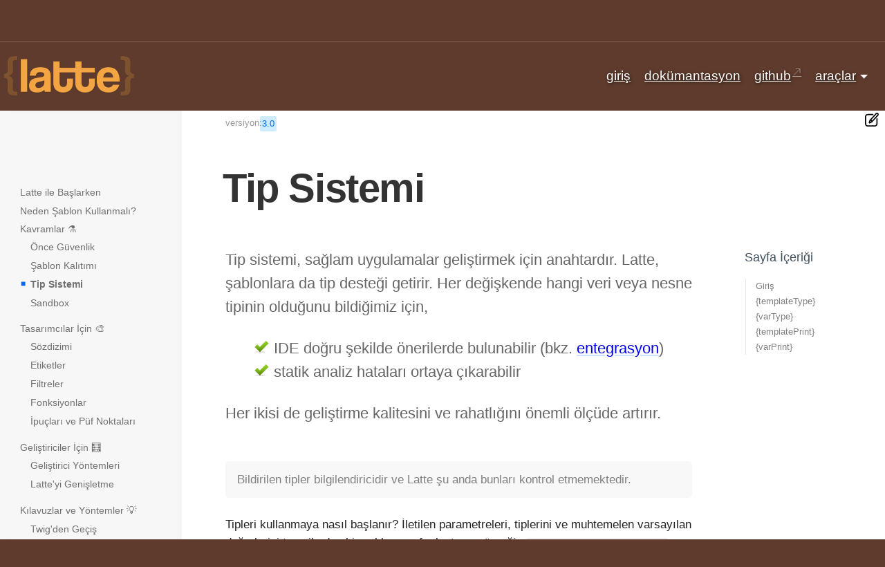

--- FILE ---
content_type: text/html; charset=utf-8
request_url: https://latte.nette.org/tr/type-system
body_size: 6676
content:
<!DOCTYPE html>
<html lang="tr" class="site--latte site--wide">
<head>
	<meta charset="utf-8">
	<meta name="viewport" content="width=device-width, initial-scale=1, viewport-fit=cover">

	<title>Tip Sistemi – Latte Dokümantasyonu</title>

	<meta name="author" content="David Grudl; https://davidgrudl.com">
	<meta name="description" content="Tip sistemi, sağlam uygulamalar geliştirmek için anahtardır. Latte, şablonlara da tip desteği getirir. Her değişkende hangi veri veya nesne tipinin olduğunu bildiğimiz için,">
	<meta property="og:title" content="Tip Sistemi">
	<meta property="og:description" content="Tip sistemi, sağlam uygulamalar geliştirmek için anahtardır. Latte, şablonlara da tip desteği getirir. Her değişkende hangi veri veya nesne tipinin olduğunu bildiğimiz için,"> 
	<meta property="og:image" content="https://files.nette.org/ogimages/latte?text=Tip+Sistemi">
	<meta property="og:image:width" content="1200">
	<meta property="og:image:height" content="630">
	<meta property="og:url" content="https://latte.nette.org/tr/type-system">
	<meta property="og:site_name" content="Latte Dokümantasyonu">
	<meta name="twitter:card" content="summary_large_image">
	<meta name="twitter:site" content="@nettefw">

	<script src="https://files.nette.org/assets/nette-snKAZNIL.js" type="module" crossorigin></script><link rel="modulepreload" href="https://files.nette.org/assets/refresh-content-DnYbp7vg.js" crossorigin><link rel="stylesheet" href="https://files.nette.org/assets/nette-DuLMoXQ0.css" crossorigin><link rel="stylesheet" href="https://files.nette.org/assets/refresh-content-YKFc9WzE.css" crossorigin>
	<link rel="canonical" href="https://latte.nette.org/tr/type-system">
	<link rel="icon" href="/favicon.ico">
	<link rel="icon" href="https://files.nette.org/icons/latte/favicon.svg?v=1746451636" sizes="any" type="image/svg+xml">
	<link rel="apple-touch-icon" href="https://files.nette.org/icons/latte/apple-touch-icon.png?v=1746451636">
	<link rel="manifest" href="https://files.nette.org/icons/latte/site.webmanifest?v=1746451636">
	<link rel="alternate" hreflang="en" href="https://latte.nette.org/en/type-system">
	<link rel="alternate" hreflang="cs" href="https://latte.nette.org/cs/type-system">
	<link rel="alternate" hreflang="de" href="https://latte.nette.org/de/type-system">
	<link rel="alternate" hreflang="es" href="https://latte.nette.org/es/type-system">
	<link rel="alternate" hreflang="fr" href="https://latte.nette.org/fr/type-system">
	<link rel="alternate" hreflang="it" href="https://latte.nette.org/it/type-system">
	<link rel="alternate" hreflang="hu" href="https://latte.nette.org/hu/type-system">
	<link rel="alternate" hreflang="pl" href="https://latte.nette.org/pl/type-system">
	<link rel="alternate" hreflang="pt" href="https://latte.nette.org/pt/type-system">
	<link rel="alternate" hreflang="ro" href="https://latte.nette.org/ro/type-system">
	<link rel="alternate" hreflang="sl" href="https://latte.nette.org/sl/type-system">
	<link rel="alternate" hreflang="tr" href="https://latte.nette.org/tr/type-system">
	<link rel="alternate" hreflang="el" href="https://latte.nette.org/el/type-system">
	<link rel="alternate" hreflang="bg" href="https://latte.nette.org/bg/type-system">
	<link rel="alternate" hreflang="ru" href="https://latte.nette.org/ru/type-system">
	<link rel="alternate" hreflang="uk" href="https://latte.nette.org/uk/type-system">
	<link rel="alternate" hreflang="ja" href="https://latte.nette.org/ja/type-system">
	<link rel="search" type="application/opensearchdescription+xml" href="https://nette.org/opensearch.xml" title="Nette Framework">
	<link rel="search" type="application/opensearchdescription+xml" href="https://forum.nette.org/opensearch.xml" title="Nette Framework forum">
	<meta name="docsearch:rank" content="30">
	<link rel="prev" href="/tr/template-inheritance">
	<link rel="next" href="/tr/sandbox">

	<script src="https://www.googletagmanager.com/gtag/js?id=G-351ZWVTLMC" async></script>
	<script>
		let cyrb53 = function(f,c){ c=void 0===c?0:c;for(var a=3735928559^c,b=1103547991^c,d=0,e;d<f.length;d++)e=f.charCodeAt(d),a=Math.imul(a^e,2654435761),b=Math.imul(b^e,1597334677);a=Math.imul(a^a>>>16,2246822507)^Math.imul(b^b>>>13,3266489909);b=Math.imul(b^b>>>16,2246822507)^Math.imul(a^a>>>13,3266489909);return 4294967296*(2097151&b)+(a>>>0)};
		let validityInterval = Math.round(new Date() / 1000 / 3600 / 24 / 7);
		let clientIdHash = cyrb53(["18.221.152.110", validityInterval, window.location.host, navigator.userAgent, navigator.language, screen.height, screen.width, screen.colorDepth, new Date().getTimezoneOffset()].join(';')).toString(16);

		window.dataLayer = window.dataLayer || [];
		function gtag(){ dataLayer.push(arguments);}
		gtag('js', new Date());
		gtag('config', "G-351ZWVTLMC", { client_storage: 'none', anonymize_ip: true, client_id: clientIdHash })
	</script>

	<script>
		(new ResizeObserver(() => { document.documentElement.style.setProperty('--viewport-width', document.documentElement.clientWidth + 'px'); })).observe(document.documentElement);
	</script>
</head>


<body>
<div class="nettebar-placeholder nettebar--hidden"></div>
<script src="https://nette.org/endpoint?nettebar=3&amp;lang=tr&amp;active=&amp;langs=en,cs,de,es,fr,it,hu,pl,pt,ro,sl,tr,el,bg,ru,uk,ja" async></script>

<section class="header header--latte">
	<div class="container">
		<div class="header-brand">
			<a href="/tr/" class="header-logo" title="Anasayfa"><span>LATTE</span></a>
		</div>

		<nav class="menu">
			<div class="menu-toggle"><a href="#">Menü</a></div>
	<ul class="menu-top">
	<li><a href="https://latte.nette.org/tr/">Giriş</a></li>

	<li><a href="https://latte.nette.org/tr/guide">Dokümantasyon</a></li>

	<li><a href="https://github.com/nette/latte" class="link-external">GitHub</a></li>

	<li class="dropdown"><a class="dropdown-toggle" href="#">Araçlar</a>
		<ul class="dropdown-flyout">
			<li><a href="https://fiddle.nette.org">fiddle</a></li>

			<li><a href="https://fiddle.nette.org/php2latte/">php2Latte</a></li>

			<li><a href="https://fiddle.nette.org/twig2latte/">twig2Latte</a></li>
		</ul>
	</li>
</ul>

		</nav>
	</div>
</section>


	<section class="main main--latte main--leftbar main--sidebar">
		<div class="container">
		<div class="container-margin">
			<div class="main-columns">
	<h1 class="main-header">Tip Sistemi</h1>

				<div class="content">





	<main class="wiki">
	

<div class="perex">
	<p>Tip sistemi, sağlam uygulamalar geliştirmek için anahtardır. Latte, şablonlara da tip desteği getirir. Her değişkende
	hangi veri veya nesne tipinin olduğunu bildiğimiz için,</p>

	<ul>
		<li>IDE doğru şekilde önerilerde bulunabilir (bkz. <a
		href="https://latte.nette.org/tr/recipes#toc-duezenleyiciler-ve-ide-ler">entegrasyon</a>)</li>

		<li>statik analiz hataları ortaya çıkarabilir</li>
	</ul>

	<p>Her ikisi de geliştirme kalitesini ve rahatlığını önemli ölçüde artırır.</p>
</div>

<p class="note">Bildirilen tipler bilgilendiricidir ve Latte şu anda bunları kontrol etmemektedir.</p>

<p>Tipleri kullanmaya nasıl başlanır? İletilen parametreleri, tiplerini ve muhtemelen varsayılan değerlerini temsil eden bir
şablon sınıfı oluşturun, örneğin <code>CatalogTemplateParameters</code>:</p>

<pre
class="language-php"><code>class CatalogTemplateParameters
{
	public function __construct(
		public string $langs,
		/** @var ProductEntity[] */
		public array $products,
		public Address $address,
	) {}
}

$latte-&gt;render(&#039;template.latte&#039;, new CatalogTemplateParameters(
	address: $userAddress,
	lang: $settings-&gt;getLanguage(),
	products: $entityManager-&gt;getRepository(&#039;Product&#039;)-&gt;findAll(),
));
</code></pre>

<p>Ve ardından şablonun başına <code>{templateType}</code> etiketini sınıfın tam adıyla (ad alanı dahil) ekleyin. Bu,
şablonda <code>$langs</code> ve <code>$products</code> değişkenlerinin ilgili tipleriyle birlikte bulunduğunu tanımlar. Yerel
değişkenlerin tiplerini <a href="https://latte.nette.org/tr/tags#toc-var-default"><code>{var}</code></a>,
<code>{varType}</code>, <a href="https://latte.nette.org/tr/template-inheritance#toc-tanimlar"><code>{define}</code></a>
etiketlerini kullanarak belirtebilirsiniz.</p>

<p>O andan itibaren IDE size doğru önerilerde bulunabilir.</p>

<p>İşinizi nasıl kolaylaştırırsınız? Şablon parametreleri veya <code>{varType}</code> etiketleri içeren bir sınıfı en
kolay nasıl yazarsınız? Oluşturulmalarını sağlayın. Bunun için <code>{templatePrint}</code> ve <code>{varPrint}</code>
etiket çifti vardır. Bunları bir şablona yerleştirirseniz, normal işleme yerine sınıfın kod önerisi veya
<code>{varType}</code> etiketlerinin listesi görüntülenir. Ardından kodu tek bir tıklamayla işaretleyip projenize
kopyalamanız yeterlidir.</p>

<h2 id="toc-templatetype"><code>{templateType}</code></h2>

<p>Şablona iletilen parametrelerin tiplerini bir sınıf kullanarak bildiririz:</p>

<pre class="language-latte"><code>{templateType MyApp\CatalogTemplateParameters}
</code></pre>

<h2 id="toc-vartype"><code>{varType}</code></h2>

<p>Değişkenlerin tipleri nasıl bildirilir? Bunun için mevcut değişkenler için <code>{varType}</code> etiketleri veya <a
href="https://latte.nette.org/tr/tags#toc-var-default"><code>{var}</code></a> kullanılır:</p>

<pre class="language-latte"><code>{varType Nette\Security\User $user}
{varType string $lang}
</code></pre>

<h2 id="toc-templateprint"><code>{templatePrint}</code></h2>

<p>Sınıfı <code>{templatePrint}</code> etiketini kullanarak da oluşturabilirsiniz. Bunu şablonun başına yerleştirirseniz,
normal işleme yerine sınıfın önerisi görüntülenir. Ardından kodu tek bir tıklamayla işaretleyip projenize kopyalamanız
yeterlidir.</p>

<h2 id="toc-varprint"><code>{varPrint}</code></h2>

<p><code>{varPrint}</code> etiketi size yazma zamanından tasarruf ettirir. Bunu şablona yerleştirirseniz, normal işleme yerine
yerel değişkenler için <code>{varType}</code> etiketlerinin önerisi görüntülenir. Ardından kodu tek bir tıklamayla
işaretleyip şablona kopyalamanız yeterlidir.</p>

<p><code>{varPrint}</code>'in kendisi yalnızca şablon parametreleri olmayan yerel değişkenleri yazdırır. Tüm değişkenleri
yazdırmak istiyorsanız, <code>{varPrint all}</code> kullanın.</p>

	</main>


	<nav class="pagination" aria-label="pagination">
			<a href="/tr/template-inheritance" class="pagination-previous">◄ Şablon Kalıtımı ve Yeniden Kullanılabilirliği</a>
			<a href="/tr/sandbox" class="pagination-next">Sandbox ►</a>
	</nav>


	<aside class="note" style="margin-top: 4em; width: fit-content; zoom: 80%;">
		<p class="lead">Bu sayfada bir sorun mu buldunuz?</p>
		<ul style="padding-left: 20px">
			<li><a href="https://github.com/nette/docs/blob/master/latte/tr/type-system.texy" target="_blank" rel="noopener">GitHub'da göster</a> (ardından düzenlemek için E tuşuna basın)</li>
			<li><a href="https://editor.nette.org/?url=https%3A%2F%2Fgithub.com%2Fnette%2Fdocs%2Fblob%2Fmaster%2Flatte%2Ftr%2Ftype-system.texy" target="_blank" rel="noopener">Önizlemeyi Aç</a></li>
			<li><a href="https://github.com/nette/docs/issues/new?body=URL%3A%20https%3A%2F%2Flatte.nette.org%2Ftr%2Ftype-system%0A%0A" target="_blank" rel="noopener">GitHub'da bu sayfayla ilgili bir sorun bildirin</a></li>
		</ul>
	</aside>


		<script>
		var postAx = "\t\t<div class=\"postAx\">\n\t\t\t<div class=\"postAx-inner\">\n\t\t\t\t<a href=\"https://blog.nette.org/en/latte-2-so-long-and-thanks-for-all-the-fish\" class=\"postAx-anchor\">\n\t\t\t\t\t<div class=\"blogtips-image\" style=\"float: right; margin-left: 1em; background-image: url(https\\:\\/\\/files\\.nette\\.org\\/blog\\/main\\/488-m\\.webp\\?v\\=1737644218)\"><\/div>\n\t\t\t\t\t<div class=\"postAx-title\"><span style=\"color:black;font-weight:normal\">Blogumuzdan ipucu:<\/span> Latte 2: So Long, and Thanks for All the Fish<\/div>\n\t\t\t\t\t<div class=\"postAx-text\">The first version of Latte 2 was released in 2014 as part of the then revolutionary\nsplitting of the framework into a collection of standalone libraries.\nVersion 3 of Latte,…<\/div>\n\t\t\t\t\t<div class=\"postAx-link\">https://blog.nette.org<\/div>\n\t\t\t\t<\/a>\n\t\t\t<\/div>\n\t\t<\/div>\n";
		if (window.showPostAx) {
			showPostAx(postAx);
			postAx = '';
		}
		</script>

	<div class="leftbar-toggle"><svg viewBox="0 0 64 64"><path d="m50 8h-36c-3.309 0-6 2.691-6 6v36c0 3.309 2.691 6 6 6h36c3.309 0 6-2.691 6-6v-36c0-3.309-2.691-6-6-6zm-38 42v-36c0-1.103.897-2 2-2h8v40h-8c-1.103 0-2-.897-2-2zm40 0c0 1.103-.897 2-2 2h-24v-40h24c1.103 0 2 .897 2 2z"></path></svg></div>

	<div class="topbar" >

		<div class="versions">
			versiyon:
			<a href="/tr/type-system" class="active">3.0</a>
		</div>
	</div>
				</div>

	<aside class="leftbar">
		<div class="leftbar-sticky">
			<nav class="leftbar-menu">
			<ul>
	<li><a href="https://latte.nette.org/tr/guide">Latte ile Başlarken</a></li>

	<li><a href="https://latte.nette.org/tr/why-use">Neden Şablon Kullanmalı?</a></li>

	<li>Kavramlar ⚗️
		<ul>
			<li><a href="https://latte.nette.org/tr/safety-first">Önce Güvenlik</a></li>

			<li><a href="https://latte.nette.org/tr/template-inheritance">Şablon Kalıtımı</a></li>

			<li><a class="active" href="https://latte.nette.org/tr/type-system">Tip Sistemi</a></li>

			<li><a href="https://latte.nette.org/tr/sandbox">Sandbox</a></li>
		</ul>
	</li>

	<li>Tasarımcılar İçin 🎨
		<ul>
			<li><a href="https://latte.nette.org/tr/syntax">Sözdizimi</a></li>

			<li><a href="https://latte.nette.org/tr/tags">Etiketler</a></li>

			<li><a href="https://latte.nette.org/tr/filters">Filtreler</a></li>

			<li><a href="https://latte.nette.org/tr/functions">Fonksiyonlar</a></li>

			<li><a href="https://latte.nette.org/tr/recipes">İpuçları ve Püf Noktaları</a></li>
		</ul>
	</li>

	<li>Geliştiriciler İçin 🧮
		<ul>
			<li><a href="https://latte.nette.org/tr/develop">Geliştirici Yöntemleri</a></li>

			<li><a href="https://latte.nette.org/tr/extending-latte">Latte'yi Genişletme</a></li>
		</ul>
	</li>

	<li><a href="https://latte.nette.org/tr/cookbook">Kılavuzlar ve Yöntemler 💡</a>
		<ul>
			<li><a href="https://latte.nette.org/tr/cookbook/migration-from-twig">Twig'den Geçiş</a></li>

			<li><a href="https://latte.nette.org/tr/cookbook">… diğerleri</a></li>
		</ul>
	</li>

	<li style="padding-top:1em"><a href="https://fiddle.nette.org/latte/" class="link-external">Oyun Alanı</a></li>
</ul>

			</nav>
		</div>
	</aside>
	<aside class="sidebar">

		<div class="sidebar-toc">
			<h4>Sayfa İçeriği</h4>

			<ul>
				<li><a href="#">Giriş</a></li>
					<li><a href="#toc-templatetype">&#123;templateType}</a>
					</li>
					<li><a href="#toc-vartype">&#123;varType}</a>
					</li>
					<li><a href="#toc-templateprint">&#123;templatePrint}</a>
					</li>
					<li><a href="#toc-varprint">&#123;varPrint}</a>
					</li>
			</ul>


		</div>
	</aside>
			</div>

<div class="minimenu minimenu--wiki">
	<div>
		<div><img src="https://files.nette.org/images/edit-button.svg?v=1612307862" width="20"></div>
		<ul>
			<li><a href="https://github.com/nette/docs/blob/master/latte/tr/type-system.texy" target="_blank" rel="noopener">GitHub'da göster</a></li>

			<li><a href="https://editor.nette.org/?url=https%3A%2F%2Fgithub.com%2Fnette%2Fdocs%2Fblob%2Fmaster%2Flatte%2Ftr%2Ftype-system.texy" target="_blank" rel="noopener">Önizlemeyi Aç</a></li>

			<li><a href="https://doc.nette.org/tr/contributing/documentation">Nasıl yazılır?</a></li>

			<li>changed 22 Eki 2025</li>

			<li><a href="/tr/type-system?view=links" rel="nofollow">Backlinks</a> | <a href="https://nette.org/special/broken-links" rel="nofollow">Broken links</a></li>

			<li><a href="https://nette.org/special/all-pages">All pages</a></li>
		</ul>
	</div>
</div>
		</div>
		</div>
	</section>

	<footer class="footer">
		<div class="container">
			<div class="flex is-multiline is-always footer-columns">
				<div class="is-narrow">
					<h6>Diğer projelerimize göz atın</h6>
					<ul>
						<li><a href="https://doc.nette.org/tr/application">Web Framework <span>component-based MVC</span></a></li>
						<li><a href="https://latte.nette.org/">Latte <span>the safest &amp; intuitive templates</span></a></li>
						<li><a href="https://tester.nette.org/">Tester <span>enjoyable unit testing in PHP</span></a></li>
						<li><a href="https://tracy.nette.org/">Tracy <span>debugging tool you will love ♥</span></a></li>
						<li><a href="https://doc.nette.org/tr/dependency-injection">Dependency Injection <span>challenging container</span></a></li>
						<li><a href="https://doc.nette.org/tr/caching">Caching</a></li>
						<li><a href="https://doc.nette.org/tr/database">Database <span>layer for PHP</span></a></li>
						<li><a href="https://doc.nette.org/tr/forms">Forms <span>greatly facilitates web forms</span></a></li>
						<li><a href="https://doc.nette.org/tr/mail">Mail <span>sending emails</span></a></li>
						<li><a href="https://doc.nette.org/tr/neon">Neon <span>readable file format</span></a></li>
						<li><a href="https://doc.nette.org/tr/php-generator">PHP Code Generator</a></li>
						<li><a href="https://doc.nette.org/tr/schema">Schema <span>user data validation</span></a></li>
						<li><a href="https://doc.nette.org/tr/utils">Utils <span>collection of useful utilities</span></a></li>
						<li><a href="https://nette.org/tr/packages">...tüm paketlerin listesi</a></li>
					</ul>
				</div>

				<div class="is-narrow">
					<h6>Yardım ve Destek</h6>
					<ul>
						<li><a href="https://forum.nette.org/en/">Forum</a></li>
						<li><a href="https://discord.gg/azXxTbuQVq">Discord Nette</a></li>
						<li><a href="https://nette.org/en/releases">Release Notes</a></li>
						<li><a href="https://commits.nette.org">Commits</a></li>
					</ul>

					<h6>Öğrenin</h6>
					<ul>
						<li><a href="https://doc.nette.org">Dokümantasyon</a></li>
						<li><a href="https://blog.nette.org">Blog</a></li>
						<li><a href="https://api.nette.org">API</a></li>
						<li><a href="https://nette.org/tr/history">Nette Hakkında</a></li>
					</ul>
				</div>

				<div class="is-narrow">
					<h6>Topluluk</h6>
					<ul>
						<li><a href="https://nette.org/en/donate#platinum-partner">Ortaklar ve Sponsorlar</a></li>
						<li><a href="https://github.com/nette">GitHub</a></li>
						<li><a href="https://componette.org">Componette</a></li>
						<li><a href="https://nette.org/contributors">Şöhretler Salonu</a></li>
						<li><a href="https://builtwith.nette.org/">Vitrin</a></li>
					</ul>
					<ul>
						<li><a href="https://nette.org/donate">Şimdi Bağış Yapın</a></li>
					</ul>
				</div>
				<div class="is-narrow footer-newsletter">
					<h6>Dilinizi seçin</h6>

					<ul>
							<li><a href="https://latte.nette.org/en/type-system" hreflang="en">English</a></li>
							<li><a href="https://latte.nette.org/cs/type-system" hreflang="cs">Česky</a></li>
							<li><a href="https://latte.nette.org/de/type-system" hreflang="de">Deutsch</a></li>
							<li><a href="https://latte.nette.org/es/type-system" hreflang="es">Español</a></li>
							<li><a href="https://latte.nette.org/fr/type-system" hreflang="fr">Français</a></li>
							<li><a href="https://latte.nette.org/it/type-system" hreflang="it">Italiano</a></li>
							<li><a href="https://latte.nette.org/hu/type-system" hreflang="hu">Magyar</a></li>
							<li><a href="https://latte.nette.org/pl/type-system" hreflang="pl">Polska</a></li>
							<li><a href="https://latte.nette.org/pt/type-system" hreflang="pt">Português</a></li>
							<li><a href="https://latte.nette.org/ro/type-system" hreflang="ro">Română</a></li>
							<li><a href="https://latte.nette.org/sl/type-system" hreflang="sl">Slovenski</a></li>
							<li><b><a href="https://latte.nette.org/tr/type-system" hreflang="tr">Türkçe</a></b></li>
							<li><a href="https://latte.nette.org/el/type-system" hreflang="el">Ελληνικά</a></li>
							<li><a href="https://latte.nette.org/bg/type-system" hreflang="bg">Български</a></li>
							<li><a href="https://latte.nette.org/ru/type-system" hreflang="ru">Русский</a></li>
							<li><a href="https://latte.nette.org/uk/type-system" hreflang="uk">Українська</a></li>
							<li><a href="https://latte.nette.org/ja/type-system" hreflang="ja">日本語</a></li>
					</ul>

					<h6>Bizi takip edin</h6>

					<div class="social-big-icons">
						<a href="https://blog.nette.org" title="Nette Blog"><img src="https://files.nette.org/images/icon-blog.png?v=1612307863" alt="Nette Blog"></a>
						<a href="https://twitter.com/nettefw" title="Twitter"><img src="https://files.nette.org/images/icon-twitter.png?v=1612307863" alt="Twitter"></a>
					</div>
				</div>
			</div>

			<hr>

			<p><a href="https://www.cesnet.cz/sluzby/">CESNET</a> e-altyapısında barındırılmaktadır. CESNET derneğinin desteği için teşekkür ederiz.</p>

			<p>&copy; 2008, 2025 <a href="https://davidgrudl.com">David Grudl</a>. All rights reserved. &nbsp;
				<a href="https://nette.org/terms-of-use">Terms of use</a>
				<a style="float:right" href="#top">▲ up</a></p>
		</div>
	</footer>
</body>
</html>


--- FILE ---
content_type: text/css; charset=utf-8
request_url: https://files.nette.org/assets/nette-DuLMoXQ0.css
body_size: 70760
content:
@charset "UTF-8";.pagination-previous,.pagination-next,.pagination-link,.pagination-ellipsis{-moz-appearance:none;-webkit-appearance:none;align-items:center;border:1px solid transparent;border-radius:4px;box-shadow:none;display:inline-flex;font-size:1rem;height:2.5em;justify-content:flex-start;line-height:1.5;padding-bottom:calc(.5em - 1px);padding-left:calc(.75em - 1px);padding-right:calc(.75em - 1px);padding-top:calc(.5em - 1px);position:relative;vertical-align:top}.pagination-previous:focus,.pagination-next:focus,.pagination-link:focus,.pagination-ellipsis:focus,.is-focused.pagination-previous,.is-focused.pagination-next,.is-focused.pagination-link,.is-focused.pagination-ellipsis,.pagination-previous:active,.pagination-next:active,.pagination-link:active,.pagination-ellipsis:active,.is-active.pagination-previous,.is-active.pagination-next,.is-active.pagination-link,.is-active.pagination-ellipsis{outline:none}[disabled].pagination-previous,[disabled].pagination-next,[disabled].pagination-link,[disabled].pagination-ellipsis,fieldset[disabled] .pagination-previous,fieldset[disabled] .pagination-next,fieldset[disabled] .pagination-link,fieldset[disabled] .pagination-ellipsis{cursor:not-allowed}.tabs,.pagination-previous,.pagination-next,.pagination-link,.pagination-ellipsis{-webkit-touch-callout:none;-webkit-user-select:none;-moz-user-select:none;-ms-user-select:none;user-select:none}.tabs:not(:last-child),.pagination:not(:last-child){margin-bottom:1.5rem}.pagination{font-size:1rem;margin:-.25rem}.pagination.is-small{font-size:.75rem}.pagination.is-medium{font-size:1.25rem}.pagination.is-large{font-size:1.5rem}.pagination.is-rounded .pagination-previous,.pagination.is-rounded .pagination-next{padding-left:1em;padding-right:1em;border-radius:9999px}.pagination.is-rounded .pagination-link{border-radius:9999px}.pagination,.pagination-list{align-items:center;display:flex;justify-content:center;text-align:center}.pagination-previous,.pagination-next,.pagination-link,.pagination-ellipsis{font-size:1em;justify-content:center;margin:.25rem;padding-left:.5em;padding-right:.5em;text-align:center}.pagination-previous,.pagination-next,.pagination-link{border-color:#dbdbdb;color:#363636;min-width:2.5em}.pagination-previous:hover,.pagination-next:hover,.pagination-link:hover{border-color:#b5b5b5;color:#363636}.pagination-previous:focus,.pagination-next:focus,.pagination-link:focus{border-color:#485fc7}.pagination-previous:active,.pagination-next:active,.pagination-link:active{box-shadow:inset 0 1px 2px #0a0a0a33}.pagination-previous[disabled],.pagination-previous.is-disabled,.pagination-next[disabled],.pagination-next.is-disabled,.pagination-link[disabled],.pagination-link.is-disabled{background-color:#dbdbdb;border-color:#dbdbdb;box-shadow:none;color:#7a7a7a;opacity:.5}.pagination-previous,.pagination-next{padding-left:.75em;padding-right:.75em;white-space:nowrap}.pagination-link.is-current{background-color:#485fc7;border-color:#485fc7;color:#fff}.pagination-ellipsis{color:#b5b5b5;pointer-events:none}.pagination-list{flex-wrap:wrap}.pagination-list li{list-style:none}@media screen and (max-width: 768px){.pagination{flex-wrap:wrap}.pagination-previous,.pagination-next,.pagination-list li{flex-grow:1;flex-shrink:1}}@media screen and (min-width: 769px),print{.pagination-list{flex-grow:1;flex-shrink:1;justify-content:flex-start;order:1}.pagination-previous,.pagination-next,.pagination-link,.pagination-ellipsis{margin-bottom:0;margin-top:0}.pagination-previous{order:2}.pagination-next{order:3}.pagination{justify-content:space-between;margin-bottom:0;margin-top:0}.pagination.is-centered .pagination-previous{order:1}.pagination.is-centered .pagination-list{justify-content:center;order:2}.pagination.is-centered .pagination-next{order:3}.pagination.is-right .pagination-previous{order:1}.pagination.is-right .pagination-next{order:2}.pagination.is-right .pagination-list{justify-content:flex-end;order:3}}.tabs{-webkit-overflow-scrolling:touch;align-items:stretch;display:flex;font-size:1rem;justify-content:space-between;overflow:hidden;overflow-x:auto;white-space:nowrap}.tabs a{align-items:center;border-bottom-color:#dbdbdb;border-bottom-style:solid;border-bottom-width:1px;color:#4a4a4a;display:flex;justify-content:center;margin-bottom:-1px;padding:.5em 1em;vertical-align:top}.tabs a:hover{border-bottom-color:#363636;color:#363636}.tabs li{display:block}.tabs li.is-active a{border-bottom-color:#485fc7;color:#485fc7}.tabs ul{align-items:center;border-bottom-color:#dbdbdb;border-bottom-style:solid;border-bottom-width:1px;display:flex;flex-grow:1;flex-shrink:0;justify-content:flex-start}.tabs ul.is-left{padding-right:.75em}.tabs ul.is-center{flex:none;justify-content:center;padding-left:.75em;padding-right:.75em}.tabs ul.is-right{justify-content:flex-end;padding-left:.75em}.tabs .icon:first-child{margin-right:.5em}.tabs .icon:last-child{margin-left:.5em}.tabs.is-centered ul{justify-content:center}.tabs.is-right ul{justify-content:flex-end}.tabs.is-boxed a{border:1px solid transparent;border-radius:4px 4px 0 0}.tabs.is-boxed a:hover{background-color:#f5f5f5;border-bottom-color:#dbdbdb}.tabs.is-boxed li.is-active a{background-color:#fff;border-color:#dbdbdb;border-bottom-color:transparent!important}.tabs.is-fullwidth li{flex-grow:1;flex-shrink:0}.tabs.is-toggle a{border-color:#dbdbdb;border-style:solid;border-width:1px;margin-bottom:0;position:relative}.tabs.is-toggle a:hover{background-color:#f5f5f5;border-color:#b5b5b5;z-index:2}.tabs.is-toggle li+li{margin-left:-1px}.tabs.is-toggle li:first-child a{border-top-left-radius:4px;border-bottom-left-radius:4px}.tabs.is-toggle li:last-child a{border-top-right-radius:4px;border-bottom-right-radius:4px}.tabs.is-toggle li.is-active a{background-color:#485fc7;border-color:#485fc7;color:#fff;z-index:1}.tabs.is-toggle ul{border-bottom:none}.tabs.is-toggle.is-toggle-rounded li:first-child a{border-bottom-left-radius:9999px;border-top-left-radius:9999px;padding-left:1.25em}.tabs.is-toggle.is-toggle-rounded li:last-child a{border-bottom-right-radius:9999px;border-top-right-radius:9999px;padding-right:1.25em}.tabs.is-small{font-size:.75rem}.tabs.is-medium{font-size:1.25rem}.tabs.is-large{font-size:1.5rem}.hidden,html.js .jshidden{display:none}.clear{clear:both}.wide{width:100%}.nodots{list-style:none!important}.about{border-bottom:1px dotted gray}.left{text-align:left!important}.right{text-align:right!important}img.left{float:left;clear:left;margin:5px 20px 5px 0}img.right{float:right;clear:right;margin:5px 0 5px 20px}img.left,img.right{padding:5px!important;background:#fff;border:1px dotted silver;text-align:center;font-size:84%;line-height:0;z-index:10;position:relative}.noborder{border:none!important}.media-object{margin-bottom:var(--spacer)}.media-object:after{display:block;content:"";clear:both}*,*:before,*:after{box-sizing:border-box}html{font-family:sans-serif;line-height:1.15;text-size-adjust:100%;-webkit-tap-highlight-color:rgba(0,0,0,0)}body{margin:0;font-family:-apple-system,BlinkMacSystemFont,Segoe UI,Roboto,Helvetica Neue,Arial,sans-serif;font-size:17px;line-height:1.55;color:#222;text-align:left;background-color:#fff;-moz-tab-size:4;tab-size:4;min-width:360px;min-height:100vh}h1,.hp-text h2,h2,h3,h4,h5,h6,p{margin-top:0;margin-bottom:26px}abbr[title]{text-decoration:underline dotted;cursor:help}address{margin-bottom:26px;font-style:normal;line-height:inherit}ol,ul,dl{margin-top:0;margin-bottom:26px}ol ol,ul ul,ol ul,ul ol{margin-bottom:0}dt{font-weight:700}dd{margin-bottom:.5rem;margin-left:0}blockquote{margin:0 0 26px}b,strong{font-weight:bolder}small{font-size:80%}sub,sup{position:relative;font-size:75%;line-height:0;vertical-align:baseline}sub{bottom:-.25em}sup{top:-.5em}a:where([href]){color:#006aeb;text-decoration:none}a:where([href]):hover,a:where([href]):focus{color:#00479f;background-color:#0098ff30;text-decoration:underline}pre,code,kbd,samp{font-family:monospace,monospace;font-size:1em}pre{margin-top:0;margin-bottom:26px;overflow-x:auto}pre code{font-size:inherit;color:inherit;word-break:normal}figure{margin:0 0 26px}img,svg{vertical-align:middle}table{caption-side:bottom;border-collapse:collapse}caption{padding-top:.3rem .4rem;padding-bottom:.3rem .4rem;text-align:left}th{text-align:inherit}thead,tbody,tfoot,tr,td,th{border-color:inherit;border-style:solid;border-width:0}label{display:inline-block}button{border-radius:0}button:focus:not(:focus-visible){outline:0}input,button,select,optgroup,textarea{margin:0;font-family:inherit;font-size:inherit;line-height:inherit}button,select{text-transform:none}select{word-wrap:normal}select:disabled{opacity:1}[list]:not([type=date],[type=datetime-local],[type=month],[type=week],[type=time])::-webkit-calendar-picker-indicator{display:none!important}button,[type=button],[type=reset],[type=submit]{-webkit-appearance:button;-moz-appearance:button;appearance:button}::-moz-focus-inner{padding:0;border-style:none}textarea{resize:vertical}fieldset{min-width:0;padding:0;margin:0;border:0}legend{float:left;width:100%;padding:0;margin-bottom:.5rem;font-size:1.5rem;line-height:inherit}legend+*{clear:left}::-webkit-datetime-edit-fields-wrapper,::-webkit-datetime-edit-text,::-webkit-datetime-edit-minute,::-webkit-datetime-edit-hour-field,::-webkit-datetime-edit-day-field,::-webkit-datetime-edit-month-field,::-webkit-datetime-edit-year-field{padding:0}::-webkit-inner-spin-button{height:auto}[type=search]{outline-offset:-2px;-webkit-appearance:textfield}::-webkit-search-decoration{-webkit-appearance:none}::-webkit-color-swatch-wrapper{padding:0}::file-selector-button{font:inherit;-webkit-appearance:button}output{display:inline-block}iframe{border:0}summary{display:list-item;cursor:pointer}progress{vertical-align:baseline}[hidden]{display:none!important}input,button,select{vertical-align:middle}a{padding:1px 3px;margin:0 -3px;border-radius:2px}a.notext{padding:0;margin:0;border-radius:0}a.notext:hover,a.notext:focus{color:#006aeb;background-color:transparent}p code,li code,dl code{white-space:pre-wrap}table{caption-side:top}dd{margin-left:26px}img{max-width:100%;height:auto}svg,video,iframe{max-width:100%}hr{margin-top:26px;margin-bottom:26px;border:0;border-top:1px solid rgba(0,0,0,.1)}:root{--spacer: 26px;--viewport-width: calc(100vw - 15px) ;--container-gutter: 15px;--container-max-width: 1176px}.container,.nettebar-container{--container-width: clamp(360px - 2 * var(--container-gutter), var(--viewport-width) - 2 * var(--container-gutter), var(--container-max-width));--container-around: max(var(--container-gutter) * 2, var(--viewport-width) - var(--container-width));margin-left:auto;margin-right:auto;position:relative;width:var(--container-width)}:root{--gap: var(--spacer)}.gap-0{--gap: 0}.gap-1{--gap: var(--spacer)}.gap-2{--gap: calc(var(--spacer) * 1.5)}.gap-3{--gap: calc(var(--spacer) * 2.25)}.gap-4{--gap: calc(var(--spacer) * 3.375)}.flex,.nettebar-columns,.wiki-buttons{--emulate-gap: var(--gap);gap:var(--gap)}@media (min-width: 790px){.flex,.nettebar-columns,.wiki-buttons{--emulate-gap: 0;display:flex}}.flex.is-always,.nettebar-columns,.wiki-buttons{--emulate-gap: 0;display:flex}.flex.is-multiline,.nettebar-columns,.wiki-buttons{flex-wrap:wrap}.flex>*,.nettebar-columns>*,.wiki-buttons>*{flex:1}.flex>*+*,.nettebar-columns>*+*,.wiki-buttons>*+*{margin-top:var(--emulate-gap)}.flex>*>:last-child,.nettebar-columns>*>:last-child,.wiki-buttons>*>:last-child{margin-bottom:0}.flex>.is-narrow,.nettebar-columns>.is-narrow,.wiki-buttons>.is-narrow{flex:auto 0 1}.flex-grow-1{flex-grow:1}.flex-grow-2{flex-grow:2}.flex-grow-3{flex-grow:3}.flex-grow-4{flex-grow:4}.contains-pre{min-width:0}.flex-expander{flex:1}h1,.hp-text h2,h2,h3,h4,h5,h6,.h1,.h2,.h3,.table-form-methods caption,.table-latte-filters caption,.table-latte-tags caption,.h4,.h5,.h6{font-weight:500}h1,.hp-text h2,.h1{font-size:3.4em;margin-bottom:.4558823529em;line-height:1.2}h2,.h2{font-size:2em;margin-bottom:.775em;line-height:1.2}h3,.h3,.table-form-methods caption,.table-latte-filters caption,.table-latte-tags caption{font-size:1.65em;margin-bottom:.9393939394em;line-height:1.2}h4,.h4{font-size:1.35em;margin-bottom:1.1481481481em;line-height:1.1481481481}h5,.h5{font-size:1.25em;margin-bottom:1.24em;line-height:1.24}h6,.h6{font-size:1em;margin-bottom:1.55em;line-height:1.55}.lead,.features--latte .perex{font-size:1.18em;margin-bottom:1.313559322em;font-weight:400}small,.small{font-size:80%;font-weight:400}code,.text-code,pre,samp{font-family:Menlo,Monaco,Consolas,Liberation Mono,Courier New,monospace}code,.text-code,kbd{font-size:85%}pre{display:block;font-size:85%}pre code{font-size:inherit}.grid,.team,.built-with{--emulate-gap: var(--gap);--grid-width: 0;gap:var(--gap);grid-template-columns:repeat(auto-fit,minmax(min(var(--grid-width),100%),1fr))}@media (min-width: 790px){.grid,.team,.built-with{--emulate-gap: 0;display:grid}}.grid.is-always,.grid.nettebar-columns,.is-always.team,.team.nettebar-columns,.is-always.built-with,.built-with.nettebar-columns,.grid.wiki-buttons,.wiki-buttons.team,.wiki-buttons.built-with{--emulate-gap: 0;display:grid}.grid>*+*,.team>*+*,.built-with>*+*{margin-top:var(--emulate-gap)}.grid>*>:last-child,.team>*>:last-child,.built-with>*>:last-child{margin-bottom:0}.grid-span-2{grid-column:span 2}.grid-span-3{grid-column:span 3}.grid-span-4{grid-column:span 4}.table,.wiki table{width:100%;max-width:100%;margin-bottom:26px}.table th,.wiki table th,.table td,.wiki table td{padding:.3rem .4rem;vertical-align:top;border-top:1px solid #eceeef}.table thead th,.wiki table thead th{vertical-align:bottom;border-bottom:2px solid #eceeef}.table tbody+tbody,.wiki table tbody+tbody{border-top:2px solid #eceeef}.table .table,.wiki table .table,.table .wiki table,.wiki .table table,.wiki table table{background-color:#fff}.table-striped tbody tr:nth-of-type(odd),.wiki table tbody tr:nth-of-type(odd){background-color:#0000000d}@media print{*,*:before,*:after{background:#fff!important;color:#000!important;box-shadow:none!important;text-shadow:none!important}a,a:visited{text-decoration:underline}pre{white-space:pre-wrap!important}pre,blockquote{border:1px solid #999;page-break-inside:avoid}tr,img{page-break-inside:avoid}p,h2,h3{orphans:3;widows:3}h2,h3{page-break-after:avoid}}.text-justify{text-align:justify!important}.text-nowrap{white-space:nowrap!important}.text-left{text-align:left!important}.text-right{text-align:right!important}.text-center{text-align:center!important}.float-left{float:left;clear:left;margin-right:26px;margin-bottom:.2em}.float-right{float:right;clear:right;margin-left:26px;margin-bottom:.2em}a[href^="#error:"]{color:#fff!important;background:red!important}.is-vcentered{align-items:center}:root{--text-color: #222;--link-color: #006aeb;--container-gutter: max(15px, env(safe-area-inset-left, 0px));--spacer2: 52px;--spacer3: 78px}@media (max-width: 589.99px){:root{--spacer: 13px;--spacer2: 26px;--spacer3: 26px}}:root.site--wide{--container-max-width: 1400px}html{overflow-y:scroll;-moz-tab-size:4;tab-size:4;font-size:17px;scroll-padding-top:10px}@media (min-height: 768px){html{scroll-padding-top:140px}}body{min-height:100vh;display:flex;flex-direction:column}h1,.hp-text h2{font-size:clamp(2.55em,2.55em + .85 * (100vw - 350px) / 750,3.4em);line-height:clamp(2.805em,2.805em + 1.275 * (100vw - 350px) / 750,4.08em);color:#333;font-weight:700;margin-bottom:var(--spacer2);margin-left:-4px;letter-spacing:-.025em}h1,.hp-text h2{font-size:clamp(43.35px,43.35px + 14.45 * (100vw - 350px) / 750,57.8px);line-height:clamp(47.685px,47.685px + 21.675 * (100vw - 350px) / 750,69.36px)}h2{font-size:clamp(28.9px,28.9px + 5.1 * (100vw - 350px) / 750,34px)}h2,h3,h4,h5,h6{color:#404f5c}h1,.hp-text h2,h2,h3{text-wrap:balance}h1 code,.hp-text h2 code,h2 code,h3 code,p code,td code,tr code,li code,dl code{background:#0000000f;padding:0 .2rem;border-radius:.25rem;white-space:pre-wrap}a:hover code,a:focus code{color:inherit;background:transparent}pre code{padding:0;color:inherit;background-color:transparent;border-radius:0}pre::-webkit-scrollbar{width:8px;height:8px}pre::-webkit-scrollbar-thumb{border-radius:4px;background-color:#ccc}pre::-webkit-scrollbar-track{border-radius:4px;background-color:#f5f5f5}pre.dark::-webkit-scrollbar{width:8px;height:8px}pre.dark::-webkit-scrollbar-thumb{border-radius:4px;background-color:#ccc}pre.dark::-webkit-scrollbar-track{border-radius:4px;background-color:#f5f5f5}pre.dark::-webkit-scrollbar-thumb{background-color:#666}pre.dark::-webkit-scrollbar-track{background-color:#333}pre.code,.wiki pre{background:#f1f7ff;box-shadow:inset 1px 1px 10px #e9f1fd;border-radius:5px;padding:.8rem 1rem;clear:both;position:relative;box-sizing:content-box;z-index:1}pre.code.dark{background:#2d2d2d;box-shadow:inset 1px 1px 10px #282828}pre.terminal{box-shadow:inset 1px 1px 10px #000;background:#181818;color:#ccc;line-height:1.35}pre.terminal span{padding:1px 2px;margin:0 -2px}.code-toolbar{margin-bottom:26px}@media (max-width: 589.99px){ul{padding-left:20px}.table,.wiki table{display:block;overflow-x:auto}}.table-links b,.table-links small{padding:0 .5em}.table-links td{border:none!important;padding:2px!important;vertical-align:top;white-space:nowrap}#tooltip{position:absolute;z-index:400;border:1px solid #111;background-color:#fff;padding:5px}#tooltip h3,#tooltip div{margin:0}.twitter-tweet{margin-bottom:26px!important}body::-webkit-scrollbar-track{background-color:#f5f5f5}body::-webkit-scrollbar{width:15px;background-color:#f5f5f5}body::-webkit-scrollbar-thumb{background-color:#3c8ed7;background-image:-webkit-gradient(linear,0 0,0 100%,color-stop(.5,rgba(255,255,255,.2)),color-stop(.5,transparent),to(transparent))}a.link-external:after,.sidebar-links a[href*="://"]:after,.wiki a[href*="://"]:after{content:"🡥";font-size:70%;opacity:.5;padding-left:2px;vertical-align:baseline;position:relative;top:-.5em}@supports (-webkit-touch-callout: none){a.link-external:after,.sidebar-links a[href*="://"]:after,.wiki a[href*="://"]:after{content:"↗"}}a.link-fragment:after,.sidebar-links a[href^="#"]:not([href="#"]):after,.wiki a[href^="#"]:not([href="#"]):after{content:"⇵";font-size:70%;opacity:.5;padding-left:2px}.dropdown{position:relative}.dropdown-toggle{white-space:pre}.dropdown-toggle:after{display:inline-block;width:0;height:0;margin-left:.3em;vertical-align:middle;content:"";border-top:.3em solid;border-right:.3em solid transparent;border-left:.3em solid transparent}.dropdown-flyout{position:absolute;z-index:4;min-width:100%;display:none}.dropdown:hover .dropdown-flyout,.dropdown:focus .dropdown-flyout{display:block}.collapsed{display:none}.panel{margin-bottom:26px}.alert,div.flash,div.download,.warning,.caution,.tip,.note{padding:.8rem 1rem;margin-bottom:26px;border-radius:5px}.alert code,div.flash code,div.download code,.warning code,.caution code,.tip code,.note code{background:none;padding:0}.alert--secondary,.note{color:gray;background:#f8f8f8}.alert--light,div.download,.tip,.alert--danger,.caution,.alert--flash,div.flash{background:#fff 20px center no-repeat;background-size:32px;background-color:#fcf9cf;box-shadow:inset 1px 1px 10px #f5f1bd}.alert--warning,.warning{background:#fff 20px center no-repeat;background-size:32px;background-color:#fad3c4;box-shadow:inset 1px 1px 10px #f1c4b3}@media (min-width: 590px){.alert--light,div.download,.tip,.alert--danger,.caution,.alert--flash,div.flash,.alert--warning,.warning{padding-left:70px}.alert--light,div.download,.tip{background-image:url([data-uri])}.alert--danger,.caution{background-image:url([data-uri])}.alert--flash,div.flash{background-image:url([data-uri])}.alert--warning,.warning{background-image:url([data-uri])}}.menu{font-weight:500;text-shadow:1px 1px 4px rgba(0,0,0,.6392156863);font-size:1.1rem}.menu .dropdown-flyout{text-shadow:none}@media (min-width: 790px){.menu ul{list-style:none;padding:0}.menu li{white-space:nowrap}.menu a,.menu .dropdown-toggle{color:#fff;border-radius:0;padding:1px;margin:0 9px;display:block;cursor:pointer;border-bottom:2px solid transparent}.menu a:hover,.menu a:focus{background-color:transparent;text-decoration:none}.menu a:hover:not(.dropdown-toggle),.menu a:focus:not(.dropdown-toggle){border-bottom:2px solid white}.menu ul ul{border-radius:4px;padding:.2em 0;background-color:#fff;box-shadow:#0000004d 2px 2px 3px}.menu ul ul a{color:#000;margin:0;padding:1px 19px}.menu ul ul a:hover,.menu ul ul a:focus{border-color:transparent;background-color:#eee}.menu-top{color:#fff;position:absolute;top:35px;right:0;display:flex;justify-content:space-around;text-transform:lowercase}.menu-active{border-bottom:2px solid rgba(255,255,255,.7)!important}.menu-toggle{display:none}}@media (max-width: 789.99px){.menu:hover ul.menu-top,.menu:focus ul.menu-top{display:block}.menu a{color:#dadada}.menu a:hover,.menu a:focus{color:#fff;text-decoration:none}.menu ul ul{display:block;position:static}.menu-top{list-style:none;background:#393a3c;display:none;position:absolute;left:0;right:0;top:1px;z-index:3;margin-left:calc(0px - var(--container-gutter));margin-right:calc(0px - var(--container-gutter));padding-left:var(--container-gutter);padding-right:var(--container-gutter);padding-top:1em;padding-bottom:1em}.menu-toggle{position:absolute;top:35px;right:0;z-index:100}.menu-toggle a{white-space:pre;color:#fff;background:transparent}.menu-toggle a:after{display:inline-block;width:0;height:0;margin-left:.3em;vertical-align:middle;content:"";border-top:.3em solid;border-right:.3em solid transparent;border-left:.3em solid transparent}.menu-toggle a:hover,.menu-toggle a:focus{background:transparent}}.social-big-icons,.nettebar-social{margin:-.2em -.5em 0}.social-big-icons a,.nettebar-social a{display:inline-block;padding:.2em .5em;background:transparent;opacity:.8}.social-big-icons a:hover,.nettebar-social a:hover,.social-big-icons a:focus,.nettebar-social a:focus{opacity:1;transition:.2s;background-color:transparent}.social-big-icons img,.nettebar-social img{width:43px}.nettebar-placeholder{background:#2d2e2f;flex:auto 0 0;height:60px;z-index:300}.nettebar--hidden{height:0;overflow:hidden;position:relative}@media (min-height: 768px){.nettebar--sticky{position:sticky;top:0}}.content{padding:var(--spacer3) 0;grid-area:content;min-width:0;min-height:800px}@media (max-width: 789.99px){.content h1,.content h2,.content h3{word-break:break-word}}.content-anchor{color:#bbb;opacity:.3;position:absolute;width:15px;margin:0;padding:0;text-decoration:none!important}@media (hover: hover){.content-anchor{opacity:0}h2:hover .content-anchor,h3:hover .content-anchor{opacity:.3;transition:.2s}.content-anchor:hover,.content-anchor:focus{opacity:1!important;background:transparent}}.content-anchor:after{content:none!important}.caution,.warning,div.download,div.flash{max-width:none!important}#preview.content--blogpost h1+p,#preview.content--blogpost .hp-text h2+p,.hp-text #preview.content--blogpost h2+p,.blogPost .blogPerex,.perex{font-size:clamp(18.7px,18.7px + 3.4 * (100vw - 350px) / 750,22.1px);font-weight:300;color:#666;margin-bottom:var(--spacer2)}#preview.content--blogpost h1+p li,#preview.content--blogpost .hp-text h2+p li,.hp-text #preview.content--blogpost h2+p li,.blogPost .blogPerex li,.perex li{background:url([data-uri]) no-repeat left 5px;list-style:none;padding-left:30px;margin-left:0}.wiki{min-width:0}.wiki a{text-decoration:underline;text-decoration-color:#006aeb33}.wiki a:hover,.wiki a:focus{text-decoration:none}.wiki a[href*="nette."]:after{content:none}.wiki a[href*="//api.nette"]:after{content:"";margin-left:3px;padding-right:14px;background:url("data:image/svg+xml,%3c?xml%20version='1.0'%20encoding='UTF-8'?%3e%3csvg%20width='16'%20height='16'%20version='1.1'%20xmlns='http://www.w3.org/2000/svg'%3e%3cg%20transform='translate(0,2)'%20fill-opacity='.4'%20stroke-width='.24'%20aria-label='API'%3e%3cpath%20d='m0.64%2011%202.6-6.8h0.97l2.8%206.8h-1l-0.8-2.1h-2.9l-0.75%202.1zm2-2.8h2.3l-0.71-1.9q-0.33-0.86-0.48-1.4-0.13%200.66-0.37%201.3z'/%3e%3cpath%20d='m7.8%2011v-6.8h2.6q0.68%200%201%200.065%200.5%200.084%200.84%200.32%200.34%200.23%200.54%200.66%200.21%200.42%200.21%200.93%200%200.87-0.55%201.5-0.55%200.6-2%200.6h-1.8v2.8zm0.9-3.6h1.8q0.88%200%201.2-0.33%200.37-0.33%200.37-0.92%200-0.43-0.22-0.73-0.21-0.31-0.57-0.4-0.23-0.061-0.84-0.061h-1.7z'/%3e%3cpath%20d='m14%2011v-6.8h0.9v6.8z'/%3e%3c/g%3e%3c/svg%3e") no-repeat left center;background-size:13px}.wiki h1,.wiki .hp-text h2,.hp-text .wiki h2{margin-bottom:var(--spacer2)}.wiki h2{font-weight:700}.wiki h2:not(:first-child,.wiki-method){margin-top:var(--spacer3)}.wiki h3:not(:first-child,.wiki-method){margin-top:var(--spacer2)}.wiki h1+h2,.wiki .hp-text h2+h2,.hp-text .wiki h2+h2,.wiki h2+h3{margin-top:0!important}.wiki p{word-wrap:break-word}.wiki p,.wiki li{max-width:75ch}.wiki dd{margin-bottom:0;margin-left:40px;display:list-item;list-style:outside disc}.wiki table th[colspan]{background:#b4d5f4}.wiki table tbody tr:nth-child(2n){background:#00000005}.wiki .grid,.wiki .team,.wiki .built-with{--grid-width: 300px;margin-bottom:26px}.wiki .juxtapose{margin-bottom:26px}.wiki-filter,.wiki-method{font-weight:500!important;background:linear-gradient(0,#0000,#ede9da);border-radius:17px 0 0;border-top:3px solid #fcda7f;padding:23px 26px 26px;margin:26px 0 13px -26px}.wiki-method{font-size:1.4rem}.wiki-methods-brief .wiki-method{margin-top:0}.wiki-arguments{font-size:1.06rem;font-weight:400}.wiki-arguments i{font-weight:400;color:#c3955e}.wiki-deprecated{text-decoration:line-through}.wiki-deprecated:after{content:"deprecated";float:right;font-size:1rem}[data-version]:before{content:"new in " attr(data-version);float:right;background:#fff2e2;color:#e6860b;border:1px solid #f2a542;border-radius:5px;padding:.2em .5em;margin-left:1em;font-size:12px;font-weight:400;line-height:1.3;white-space:nowrap}.wiki-method[data-version]:before{background:#fff}.table-form-methods td:first-child,.table-latte-filters td:first-child,.table-latte-tags td:first-child{width:45%}.table-form-methods code,.table-latte-filters code,.table-latte-tags code{white-space:pre-wrap}.table-form-methods th,.table-latte-filters th,.table-latte-tags th{background:#fff!important;border-top:none!important}.table-latte-filters td:first-child{width:20%}.table-form-methods td:first-child{width:30%}b.main{background:#ddf8cc}li.icon{list-style:none;background:no-repeat;margin-left:-3px;padding-left:28px}code.small{font-size:85%}h3>code{font-size:100%}div.emphasis{padding:1em;margin-bottom:26px;background:#f7f1d3;border-radius:5px;box-shadow:inset 1px 1px 10px #ede6c3}div.emphasis h2{margin-top:0}div.emphasis pre{background:#fff;box-shadow:none}div.emphasis>*:last-child{margin-bottom:0}.content--bigicons img.icon{margin:1.8em 5px 5px;line-height:0;float:left}.content--bigicons h2,.content--bigicons p,.content--bigicons ul{margin-left:85px;border:none}.content--bigicons h2{margin-bottom:.1em}.content--bigicons p.perex{margin-left:0}.wiki-button{color:#fff;background:#18a3fa;border-radius:2em;padding:.5em 1.5em .7em;display:inline-block;box-shadow:.1em .2em .8em #0003;text-decoration:none!important;opacity:.8;transition:.1s}.wiki-button:hover,.wiki-button:focus{opacity:1;color:#fff;background:#18a3fa;transform:scale(1.05);transition:.2s}.wiki-buttons{font-size:120%;margin-bottom:26px!important;justify-content:space-around}.wiki-buttons>*{flex:auto 0 1}body:before,.header:before{content:" ";position:fixed;width:100vw;height:100vh;will-change:transform;z-index:-1}@media (min-width: 1176px){body:before{background:url(./nette-bg-WtMXOxyB.avif) repeat-x #fff right bottom;background-size:1700px 343.5px}}.site--latte body{background:#5e3b2c}@media (min-width: 590px){.header--latte:before,.site--latte body:before{background:url(./jumbo-latte-bg@2-BnCVEB0N.avif) repeat #5e3b2c center top;background-size:100vw 100vh}}.site--tracy body{background:#2f6da6}@media (min-width: 590px){.header--tracy:before,.site--tracy body:before{background:url(./jumbo-tracy-bg@2-B93Kj6OT.avif) no-repeat #2f6da6 center top;background-size:100vw 100vh}}.site--tester body{background:#337010}.header--tester:before,.site--tester body:before{background:url(./jumbo-tester-bg@2-DWr_N3q-.avif) repeat #337010 center top;background-size:400px 400px}@media (max-width: 1176px){.site--tester body{background:url(./jumbo-tester-bg@2-DWr_N3q-.avif) repeat #337010 center top;background-size:400px 400px}.header--tester:before,.site--tester body:before{content:none}}.header{height:100px;background:#3c8ed7;box-shadow:inset 0 1px #fff3;top:0;z-index:200}@media (min-height: 768px){.header{position:sticky}}@media (max-width: 589.99px){.header{height:80px}}.header:before{content:none;top:0;height:100px}@media (min-height: 768px){.header:before{content:""}}.header-brand,.jumbo--sticky .jumbo-brand{display:flex;align-items:flex-end;height:80px}@media (max-width: 589.99px){.header-brand,.jumbo--sticky .jumbo-brand{height:70px}}.header-logo{color:#fff;background:transparent;font-size:2.8em;font-weight:700;line-height:.9;letter-spacing:-1.4px;text-shadow:rgba(0,0,0,.2) 1px 1px 3px}.header-logo:hover,.header-logo:focus{color:#fff;background:transparent;text-decoration:none}@media (max-width: 589.99px){.header-logo{font-size:2em}}.header-tagline{color:#ffffffc2;font-size:1.3em;line-height:1.1;margin-left:1em;margin-bottom:3px;max-width:240px}@media (max-width: 989.99px){.header-tagline{display:none}}.header--partner{position:static}.header--partner:before{content:none}.header--partner .header-brand,.header--partner .jumbo--sticky .jumbo-brand,.jumbo--sticky .header--partner .jumbo-brand{height:70px}.header--latte{background:transparent}.header--latte .header-logo{display:block;padding:0;background:url(./logo-latte@2-DuruOwJr.png) 0/cover no-repeat;width:189.5px;height:59.5px;margin:0 0 0 -10px}.header--latte .header-logo span{display:none}.header--framework{background:url([data-uri]) repeat #3c8ed7 center -10px border-box;background-size:447px 146px}.header--framework .header-logo small{font-size:.7em;font-weight:300;display:block}.header--nette .header-logo{display:block;margin:0;padding:0;background:url(./logo-nette@2-Kr4vZYSR.png) 0/cover no-repeat;width:180px;height:75px}.header--nette .header-logo span{display:none}.header--tester{background:transparent}.header--tester .header-logo{display:block;margin:0;padding:0;background:url(./logo-tester@2-C4kpGQbH.png) 0/cover no-repeat;width:254px;height:63px;position:relative;top:4px;left:-20px}.header--tester .header-logo span{display:none}@media (min-width: 790px){.header--tester .menu-top{padding:.2em .4em;background:#000000b8;border-radius:5px}}.header--tracy{background:transparent}.header--tracy .header-logo{display:block;margin:0;padding:0;background:url(./logo-tracy@2-Dyml8aik.png) 0/cover no-repeat;width:178.25px;height:40.25px;position:relative;top:-9px}.header--tracy .header-logo span{display:none}.jumbo{box-shadow:inset 0 1px #fff3;overflow:hidden}.jumbo-brand{display:none}.jumbo--sticky{position:sticky;top:0;z-index:200;height:100px!important;overflow:visible}.jumbo--sticky .jumbo-content{display:none!important}.jumbo--sticky .jumbo-brand{display:flex}.jumbo-name{font-size:clamp(56.1px,56.1px + 18.7 * (100vw - 350px) / 750,74.8px);color:#fff;position:relative;background:transparent;font-weight:700;line-height:.9;letter-spacing:-2px;text-shadow:rgba(0,0,0,.2) 1px 1px 3px}.jumbo-name:hover,.jumbo-name:focus{color:#fff;background:transparent;text-decoration:none}.jumbo-tagline{font-size:clamp(40px,40px + 10 * (100vw - 350px) / 750,50px);position:relative;max-width:450px;color:#fff;font-weight:700;line-height:1;letter-spacing:-2px;text-shadow:-4px 4px 14px rgba(0,0,0,.2)}.jumbo-button{position:relative;color:#fff;background:#18a3fa;border-radius:2em;padding:.5em 1.5em .7em;display:inline-block;box-shadow:.1em .2em .8em #0003;text-decoration:none!important;opacity:.8;transition:.1s}.jumbo-button:hover,.jumbo-button:focus{opacity:1;color:#fff;background:#18a3fa;transform:scale(1.05);transition:.2s}.jumbo--latte{background:url(./jumbo-latte-bg@2-BnCVEB0N.avif) repeat-x transparent center top;background-size:2000px 560px;height:auto;min-height:350px;position:relative;overflow:visible}.jumbo--latte .jumbo-logo{display:block;margin:0;padding:0;position:relative;left:-30px;background:url(./logo-latte@2-DuruOwJr.png) no-repeat;background-size:250px auto;width:379px;height:119px;margin-bottom:var(--spacer2);top:26px}.jumbo--latte .jumbo-logo span{display:none}.jumbo--latte .jumbo-headline{color:#e7e3e1;text-shadow:2px 2px 5px rgba(0,0,0,.4392156863);font-size:clamp(40px,40px + 36 * (100vw - 350px) / 750,76px);line-height:.9;font-weight:700;text-align:center;max-width:none}.jumbo--latte .jumbo-button{color:#a59690;background:transparent;font-size:24px;font-weight:500;border:2px solid;padding:3px 20px 6px;margin-bottom:var(--spacer3)}.jumbo--latte .jumbo-cup{background:url(./jumbo-latte-cup@2-DX7styiT.avif) no-repeat top right;background-size:1000px 410px;position:absolute;right:0;top:350px;width:420px;height:420px;z-index:1;transform:scale(.8);transform-origin:right top}@media (max-width: 1100px){.jumbo--latte .jumbo-cup{display:none}}.jumbo--tracy{background:url(./jumbo-tracy-bg@2-B93Kj6OT.avif) no-repeat #2f6da6 center top;background-size:125vw 100vh;height:536px;position:relative}.jumbo--tracy .jumbo-content{position:relative;display:flex;flex-direction:column;justify-content:space-between;padding-top:115px;height:470px}.jumbo--tracy .jumbo-logo{display:block;margin:0;padding:0;position:relative;background:url(./logo-tracy@2-Dyml8aik.png) no-repeat 0/cover;width:357px;height:81px;left:-15px}.jumbo--tracy .jumbo-logo span{display:none}.jumbo--tracy .jumbo-tagline{font-size:34px}.jumbo--tracy .jumbo-tagline em{color:#fdf5cc;display:block;font-size:50px}html[lang=en] .jumbo--tracy .jumbo-tagline em{margin-bottom:11px}.jumbo--tracy .jumbo-button{border:1px solid rgba(255,255,255,.6588235294)}.jumbo--tracy:before{content:"";background:url(./jumbo-tracy-display@2-B07a4Aze.avif) no-repeat transparent center top;background-size:1150px 421px;position:absolute;top:105px;width:100%;height:421px}@media (max-width: 500px){.jumbo--tracy:before{opacity:.4}}.jumbo--tracy.jumbo--sticky{position:sticky;margin-top:436px}.jumbo--tracy.jumbo--sticky:before{content:none}.jumbo--tracy .header-logo{display:block;margin:0;padding:0;background:url(./logo-tracy@2-Dyml8aik.png) no-repeat 0/cover;width:178px;height:40px;position:relative;top:-9px}.jumbo--tracy .header-logo span{display:none}.jumbo--tester{background:url(./jumbo-tester-bowl@2-o0yn_eyd.avif) no-repeat center 70px/1000px 480px,url(./jumbo-tester-bg@2-DWr_N3q-.avif) repeat #337010 center top/400px 400px;height:536px}.jumbo--tester .jumbo-content{position:relative;display:flex;flex-direction:column;justify-content:space-between;padding-top:90px;height:440px}.jumbo--tester .jumbo-logo{display:block;margin:0;padding:0;position:relative;background:url(./logo-tester@2-C4kpGQbH.png) no-repeat 0/cover;width:381px;height:94px;left:-20px}.jumbo--tester .jumbo-logo span{display:none}.jumbo--tester .jumbo-tagline{text-shadow:4px 5px 15px rgba(0,0,0,.5)}.jumbo--tester .jumbo-tagline span{background:#0000002e;display:inline-block;padding:0 10px 5px;border-radius:20px 38px 74px}.jumbo--tester .jumbo-button{background:#fff;color:#000}.jumbo--tester .menu-top{padding:.2em .4em;background:#000000b8;border-radius:5px}.jumbo--tester.jumbo--sticky{margin-top:436px}.jumbo--tester .header-logo{display:block;margin:0;padding:0;background:url(./logo-tester@2-C4kpGQbH.png) no-repeat 0/cover;width:254px;height:63px;position:relative;top:4px;left:-20px}.jumbo--tester .header-logo span{display:none}.jumbo--database{background:url(./jumbo-database-bg@2-BH5adnNs.avif) no-repeat #1f1f1f center top/auto 100%;height:496px}.jumbo--database .jumbo-name{margin-top:155px}.jumbo--database .jumbo-tagline{margin:-26px 0 65px;font-weight:400;font-size:40px}.jumbo--di{background:url(./jumbo-di-bg@2-Bz0-QF1F.avif) repeat-x #1f1f1f 62% top/auto 100%;height:458px}.jumbo--di .jumbo-logo{display:block;margin:52px 26px 0 0;padding:0;background:url(./logo-di@2-BpttHdi7.png) no-repeat 0/cover;width:341px;height:113px}.jumbo--di .jumbo-logo span{display:none}.jumbo--di .jumbo-tagline{margin:52px 0 39px;font-weight:400;font-size:40px}.jumbo--di .jumbo-button{background:#e98800;border:1px solid rgba(0,0,0,.6588235294)}.jumbo--neon{background:url(./jumbo-neon-bg@2-CBaYBbV3.avif) repeat-x #191931 center top/auto 100%;height:408px}.jumbo--support{background:url(./jumbo-support-bg@2-BezBtjbN.avif) no-repeat #1a1a1a center top/auto 100%;height:480px}.jumbo--support .jumbo-logo{margin:0;padding:0;background:url(./logo-support@2-CyoI-9-e.png) no-repeat 0/cover;width:367px;height:98px;display:block;left:-20px}.jumbo--support .jumbo-logo span{display:none}.jumbo--utils{background:url(./jumbo-utils-bg@2-yt-GBUiH.avif) no-repeat #fff center top/auto 100%;height:500px}.jumbo--utils .jumbo-content{padding-top:52px;display:flex;justify-content:space-between;align-items:flex-end}.jumbo--utils .jumbo-logo{display:block;margin:0 26px 0 0;padding:0;background:url(./logo-utils@2-Ceic1mGB.png) no-repeat 0/cover;width:193px;height:78px}.jumbo--utils .jumbo-logo span{display:none}.jumbo--utils .jumbo-tagline{font-size:34px;color:#5c5c5c;font-weight:400;text-shadow:none;text-transform:uppercase}.jumbo--mail{background:url(./jumbo-mail-bg@2-DUqmv7Y_.avif) no-repeat #121b22 center top/auto 100%;height:333px}.jumbo--mail .jumbo-logo{display:block;margin:52px 0 0;padding:0;background:url(./logo-mail@2-C3nwf8UX.png) no-repeat 0/cover;width:188px;height:77px}.jumbo--mail .jumbo-logo span{display:none}.jumbo--framework{background:url(./jumbo-framework-bg@2-DM-aW0mh.avif) no-repeat #1f1f1f center top/auto 100%;height:475px}.jumbo--framework .jumbo-name{top:30px}.jumbo--framework .jumbo-name small{font-size:.7em;font-weight:300;display:block}.jumbo--framework .jumbo-tagline{top:200px;width:275px}.jumbo--framework .jumbo-tagline span{padding:.1em .2em;display:inline-block;background:#ff9e14;white-space:nowrap}.jumbo--framework .jumbo-button{top:440px;left:20px}.features{background:#222;box-shadow:inset 0 7px 50px #0000001c;overflow:hidden}.features-content{color:#adadad;position:relative}.features-content h1,.features-content h2,.features-content h3,.features-content h4,.features-content h5,.features-content h6{color:#d0d0d0}.features-content h2{font-size:1.7em}.features-content b{color:#ffffffc4}.features-content a{color:#50bcff}.features-content a:after{filter:invert(1)}.features-content h1 code,.features-content h2 code,.features-content h3 code,.features-content p code,.features-content li code,.features-content dl code{background:#0000004d;border:1px solid rgba(255,255,255,.1019607843)}.features-content .jumbo-button{color:#fff;background:#18a3fa;border-radius:2em;padding:.5em 1.5em .7em;display:inline-block;box-shadow:.1em .2em .8em #0003;text-decoration:none!important;opacity:.8;transition:.1s}.features-content .jumbo-button:hover,.features-content .jumbo-button:focus{opacity:1;color:#fff;background:#18a3fa;transform:scale(1.05);transition:.2s}.features-content>.grid,.features-content>.team,.features-content>.built-with{--grid-width: 300px;margin-bottom:26px}.features-tagline{font-size:2em;margin-bottom:1.2em;color:gray!important}@media (min-width: 590px){.features-tagline{text-align:center;font-size:3em}}.features--latte h2{font-size:clamp(2rem,2rem + .8 * (100vw - 350px) / 750,2.8rem);font-weight:700;color:#e7e3e1;text-align:center;margin-bottom:52px}.features--latte p{max-width:40em}.features--latte .lead,.features--latte .perex{color:#e7e3e1}.features--latte .perex{color:#e7e3e1;margin:-26px auto 52px}@media (min-width: 790px){.features--latte .perex{text-align:center}}.features--latte em{color:#ffd5a0}.features--latte .juxtapose pre{overflow:hidden}.features--latte .juxtapose .jx-pane{background:#222}.features--latte .juxtapose .toolbar{display:none}.features--latte .features-fast{text-shadow:3px 0 1px rgba(255,255,255,.2784313725),6px 0 1px rgba(255,255,255,.1803921569),8px 0 1px rgba(255,255,255,.1215686275)}.features--latte .window{box-shadow:0 6px 16px #0000003b}.features--latte .window:last-child{margin-bottom:0}.features--latte a.more-about{border-radius:16px;padding:2px 10px;margin:0 .1em;background:#50bcff17;display:inline-block}.features--latte-blog{background:#161616;box-shadow:inset 0 7px 20px #0000001c;font-size:90%}.features--tracy .features-img1{background:transparent url(./tracy-img1-CjoKlP5g.webp) no-repeat top left;background-size:cover}.features--tracy .features-img2{background:#fff url(./tracy-img2-DbeHAY1j.png) no-repeat center center;background-size:contain}.features--tracy .features-img1,.features--tracy .features-img2{height:100%;min-height:300px;background-origin:content-box;background-clip:content-box}.footer{font-size:.85rem;background:#393a3c;color:#7b7b7b;padding-top:52px;box-shadow:#0006 0 4px 4px,inset #0009 0 1px 2px;overflow:hidden}.footer a{color:#dadada}.footer a span{color:#7b7b7b;margin-left:.4em}.footer a:hover,.footer a:focus{color:#fff;background:transparent}.footer a:hover span,.footer a:focus span{color:#fff}.footer ul{list-style:none;padding:0;white-space:nowrap}.footer h6{color:#dacba0;white-space:nowrap;text-transform:uppercase}.footer hr{margin-top:26px;border-top-color:#2b2c2d;border-bottom:1px solid #434446}.footer-columns{justify-content:space-between}.footer-newsletter{max-width:300px}.newsletter-button{white-space:nowrap;margin-bottom:26px;padding:.5em .8em;color:#fff;background:#ffffff1f;border:1px solid #565656;border-left:1px solid #4f4f4f;border-radius:5px}.newsletter-button:hover,.newsletter-button:focus{text-decoration:none}.fiddle-source,.fiddle-output{font-family:Menlo,Monaco,Consolas,Liberation Mono,Courier New,monospace;font-size:85%;line-height:1.55;min-height:8em;padding:5px}.fiddle .window--error:after{right:10px!important;color:#3a9211}.fiddle .window--dark.window--error:after{color:#9acd32}.fiddle--dark .ace-tm{background:#2d2d2d;color:#ccc}.fiddle--dark .ace_scrollbar-v::-webkit-scrollbar{width:8px;height:8px}.fiddle--dark .ace_scrollbar-v::-webkit-scrollbar-thumb{border-radius:4px;background-color:#ccc}.fiddle--dark .ace_scrollbar-v::-webkit-scrollbar-track{border-radius:4px;background-color:#f5f5f5}.fiddle--dark .ace_scrollbar-v::-webkit-scrollbar-thumb{background-color:#666}.fiddle--dark .ace_scrollbar-v::-webkit-scrollbar-track{background-color:#333}.fiddle-marker{position:absolute;background:red}.minimenu a{white-space:nowrap}.minimenu>div{z-index:2;position:absolute;border-radius:5px;padding:2px 3px;display:inline-block;vertical-align:top}.minimenu>div ul,.minimenu>div div{margin:0;padding:0 3px}.minimenu>div ul{list-style:none;display:none}.minimenu>div:hover ul{display:block}.minimenu li{margin:0;padding:0;white-space:nowrap}.minimenu--wiki{font-size:80%;position:absolute;right:calc(var(--margin) * -1);top:0;width:160px}.minimenu--wiki>div{width:160px;padding:2px 6px 9px}.minimenu--wiki div div{text-align:right}.minimenu--wiki:hover>div{background:#f8f8f8}@media (max-width: 989.99px){.minimenu--wiki{display:none}}.sidebar{font-size:87%;padding-top:3px;grid-area:sidebar}.sidebar-toc{color:gray;font-size:90%;position:sticky;top:5px;max-height:100vh;overflow-x:hidden;overflow-y:auto}.sidebar-toc::-webkit-scrollbar{width:4px}.sidebar-toc::-webkit-scrollbar-thumb{border-radius:4px;background-color:#ccc}.sidebar-toc::-webkit-scrollbar-track{border-radius:4px;background-color:#f5f5f5}.sidebar-toc ul{padding:0;list-style:none}.sidebar-toc ul ul{display:none}.sidebar-toc ul .active ul{display:block}.sidebar-toc li{margin:0 0 0 1px;border-left:1px solid #e6e6e6}.sidebar-toc li li{margin-left:-1px}.sidebar-toc li a{position:relative;display:block;color:inherit;text-decoration:none;padding-left:1em;padding-right:.8em;margin:0}.sidebar-toc li a:hover,.sidebar-toc li a:focus{background:#c1c1c130}.sidebar-toc li li a{padding-left:2em}.sidebar-toc li.active>a:after{position:absolute;top:0;left:-2px;width:3px;height:100%;content:"";background-color:#50bcff;animation:fadein ease-out .5s forwards}@media (min-height: 768px){.sidebar-toc{top:calc(var(--top-offset) + 10px)}}.sidebar-links{color:#666;padding:0;list-style:none;display:flex;flex-wrap:wrap;gap:.5em;font-size:90%}.sidebar-links a{color:inherit;text-decoration:none!important}.sidebar-links a:hover,.sidebar-links a:focus{background:#c1c1c130}.sidebar--donate{padding-top:78px;color:#666}.sidebar--donate h3{margin-bottom:13px}.leftbar{grid-area:leftbar;position:relative;font-size:85%;color:#707070;background:#f7f7f7;box-shadow:inset -3px 0 8px #00000005}.leftbar-sticky{position:sticky;top:5px;margin-top:calc(var(--spacer3) + 25px);padding-right:26px;max-height:calc(100vh - 80px);overflow-x:hidden;overflow-y:auto}.leftbar-sticky::-webkit-scrollbar{width:4px}.leftbar-sticky::-webkit-scrollbar-thumb{border-radius:4px;background-color:#ccc}.leftbar-sticky::-webkit-scrollbar-track{border-radius:4px;background-color:#f5f5f5}@media (min-height: 768px){.leftbar-sticky{top:calc(var(--top-offset) + 5px)}}.leftbar--popup{display:block!important;position:absolute;width:300px;left:0;top:0;bottom:0;box-shadow:0 1px 9px #858585;z-index:1002;margin-left:calc(0px - var(--container-gutter));margin-right:calc(0px - var(--container-gutter));padding-left:var(--container-gutter);padding-right:var(--container-gutter)}.leftbar--popup .leftbar-sticky{margin-top:20px}.leftbar-menu h3{font-size:1em;color:#666;margin:.4em 0 0;white-space:nowrap}.leftbar-menu ul{padding:0;list-style:none;margin-bottom:1em}.leftbar-menu h3+ul{padding-top:10px}.leftbar-menu li{position:relative;margin:3px 0 0 1em}.leftbar-menu li a{display:block;color:inherit;text-decoration:none;padding-left:1em;margin-left:-1em}.leftbar-menu li a:hover,.leftbar-menu li a:active,.leftbar-menu li a:focus{background:#c1c1c130}.leftbar-menu a.active{font-weight:700}.leftbar-menu a.active:after{content:"■";position:absolute;left:-1.2em;top:3px;color:#006aeb;font-size:80%}.leftbar-toggle{display:none;position:absolute}.leftbar-toggle svg{fill:#006aeb;width:24px;height:24px}.overlay{z-index:1001;position:fixed;top:0;right:0;bottom:0;left:0;width:100%;height:100%;background-color:#27282c66}.main{--top-offset: 80px;flex:1}.main .container,.main .nettebar-container{background:#fff}.container-margin{--margin: min(var(--container-around) / 2, 26px * 2);background:#fff;margin-left:calc(var(--margin) * -1);margin-right:calc(var(--margin) * -1);padding-left:var(--margin);padding-right:var(--margin)}.main--tracy,.main--latte,.main--tester{--top-offset: 115px;margin-bottom:100px;background:transparent!important}.wiki-expanded{position:relative;z-index:1;width:auto}.main-columns{position:relative;display:grid;align-content:start;grid-template-areas:"header" "content";grid-template-columns:1fr}.main-columns .topbar{top:8px}.main-columns .leftbar,.main-columns .sidebar{display:none}.main--leftbar .topbar{margin-left:40px}.main--leftbar .leftbar-toggle{display:block;top:4px}@media (min-width: 950px){.main--sidebar .main-columns{grid-template-areas:"header header header" "content gap sidebar";grid-template-columns:minmax(650px,870px) minmax(26px,78px) minmax(150px,202px)}.main--sidebar .sidebar{display:block}.main--leftbar{background:linear-gradient(90deg,#f7f7f7 50%,transparent 50%)}.main--leftbar .container-margin{background:linear-gradient(90deg,#f7f7f7 10%,#fff 10%)}.main--leftbar .main-columns{grid-template-areas:"leftbar gap1 header" "leftbar gap1 content";grid-template-columns:minmax(210px,262px) minmax(26px,78px) minmax(650px,870px)}.main--leftbar .topbar{margin-left:0}.main--leftbar .leftbar{display:block}.main--leftbar .leftbar-toggle,.main--sidebar.main--leftbar .sidebar{display:none}}@media (min-width: 1100px){.main--leftbar.main--sidebar .main-columns{grid-template-areas:"leftbar gap1 header header header" "leftbar gap1 content gap2 sidebar";grid-template-columns:minmax(210px,262px) minmax(26px,78px) minmax(650px,870px) minmax(26px,78px) minmax(150px,202px)}.main--leftbar.main--sidebar .sidebar{display:block}.main--leftbar.main--sidebar .wiki-expanded{width:calc(100% + 176px)}}.main--donate .main-columns{--gap: 52px;grid-template-areas:"content sidebar";grid-template-columns:1fr 250px;column-gap:var(--gap)}@media (max-width: 789.99px){.main--donate .main-columns{grid-template-areas:"content" "sidebar";grid-template-columns:1fr}}.main--donate .content{padding-top:var(--spacer2)}.main--donate .sidebar{display:block}.main-header{grid-area:header;margin-top:var(--spacer3)}.main-header+.content{padding-top:0}.pagination{margin-top:52px;justify-content:center;max-width:750px}.pagination a{text-decoration:none}.blogtips{max-width:750px}.blogtips-article{display:flex;background:none;align-items:center;color:inherit!important;text-decoration:none!important;margin-bottom:26px}.blogtips-image{width:100px;height:65px;margin-right:1em!important;flex:none;border-radius:3px;background:#f5f5f5 no-repeat 50% 50%;background-size:cover;background-origin:border-box}.blogtips-text h4{margin-bottom:3px}.blogtips-text p{font-size:86%;margin-bottom:0}.tab-panel{display:none}.tab-panel.is-active{display:block}.topbar{position:absolute;display:flex;flex-wrap:wrap;font-size:78%;color:#999;column-gap:var(--gap)}.topbar a{color:#999;text-decoration:underline}.topbar a:hover,.topbar a:focus{color:#006aeb;background:#fff}@media (max-width: 589.99px){.topbar{display:none}}.breadcrumbs{display:flex;padding:0;margin:0;white-space:nowrap}.breadcrumbs li{list-style:none}.breadcrumbs li:not(:last-child):after{content:" › "}.versions{display:flex;padding:0;list-style:none;gap:.5em}.versions .active{color:#006aeb;background:#0098ff30!important;text-decoration:none}.window{border-radius:6px;border:1px solid transparent;margin-bottom:26px;background:#e2e2e2;position:relative;overflow:hidden}.window>:last-child{margin-bottom:0}.window pre{margin-bottom:0;padding:10px;border-radius:0}.window--dark{background:#424242}.window[data-title],.window--browser{padding-top:30px}.window[data-title]:before,.window--browser:before{content:url([data-uri]);transform:scale(.3);transform-origin:left center;position:absolute;top:-4px;margin-left:15px}.window[data-title]:after,.window--browser:after{content:attr(data-title);position:absolute;overflow:hidden;left:70px;right:70px;top:5px;height:19px;text-align:center;font-size:14px;line-height:18px}.window--browser[class]:after{right:15px;background:#ffffffa3;border-radius:4px}.window--browser.window--dark:after{background:#555}.window--spinner:before{animation:window-spinner .5s infinite alternate}@keyframes window-spinner{0%{filter:brightness(.5)}to{filter:brightness(1)}}.aside-left{float:left;clear:left;margin-right:26px;margin-bottom:.2em;max-width:35%}.aside-right{float:right;clear:right;margin-right:26px;margin-bottom:.2em;max-width:35%}figure img,figure video,figure iframe,.gallery img,.gallery video,.gallery iframe{height:auto;max-height:520px;object-fit:contain;background:#fff;border-radius:4px;border:1px solid rgba(0,0,0,.6392156863);display:block}figure video,figure iframe,.gallery video,.gallery iframe{aspect-ratio:16/9;width:100%}figure>a,.gallery>a{display:block;width:100%;height:100%}figure>a:hover,.gallery>a:hover{opacity:.9;transform:scale(1.02);transition:.2s ease}figure{margin-bottom:26px;padding:0;display:flex;align-items:center;flex-direction:column}figure.full-height :is(img,video,iframe){max-height:none}figcaption{margin:5px 0;padding:0;text-indent:0!important;font-style:italic;font-size:84%}.gallery{margin-bottom:26px;display:grid;grid-template-columns:repeat(auto-fit,minmax(150px,1fr));gap:10px}.gallery img{width:100%}.btn{display:inline-block;padding:.4em 2em;border:1px solid #bbb;overflow:visible;color:#555;font-weight:700;background-color:#ddd;background-image:linear-gradient(top,#fff,#fff0);transition:background-color .2s ease-out;background-clip:padding-box;border-radius:3px;box-shadow:0 1px #0000004d,0 2px 2px -1px #00000080,0 1px #ffffff4d inset;text-shadow:0 1px 0 rgba(255,255,255,.9);text-decoration:none!important}.btn:hover{background-color:#eee;color:#555}.btn:active{background:#e9e9e9;position:relative;top:1px;text-shadow:none;box-shadow:0 1px 1px #0000004d inset}.btn:focus{color:#555;background:#e9e9e9;text-decoration:none;outline:#333 dotted thin;outline:-webkit-focus-ring-color auto 5px;outline-offset:-2px}.btn-primary{color:#fff;text-shadow:0 1px 0 rgba(0,0,0,.2);background-image:linear-gradient(top,#ffffff4d,#fff0);background-color:#269ce9;border-color:#269ce9}.btn-primary:hover{color:#fff}.btn-primary:hover{background-color:#70b9e8}.btn-primary:active,.btn-primary:focus{background:#269ce9}.btn-success{color:#fff;text-shadow:0 1px 0 rgba(0,0,0,.2);background-image:linear-gradient(top,#ffffff4d,#fff0);background-color:#3eb641;border-color:#3eb641}.btn-success:hover{color:#fff}.btn-success:hover{background-color:#63d166}.btn-success:active,.btn-success:focus{background:#3eb641}.btn-danger{color:#fff;text-shadow:0 1px 0 rgba(0,0,0,.2);background-image:linear-gradient(top,#ffffff4d,#fff0);background-color:#c92f28;border-color:#c92f28;opacity:.3}.btn-danger:hover{color:#fff}.btn-danger:hover{background-color:#ee5f5b;opacity:1}.btn-danger:active,.btn-danger:focus{background:#c92f28;opacity:1}a.btn{margin:0}.table--form textarea{width:100%;font-family:Menlo,Monaco,Consolas,Liberation Mono,Courier New,monospace;vertical-align:top}.table--form input[type=text],.table--form input[type=number],.table--form input[type=password],.table--form input[type=email],.table--form input[type=url],.table--form input[type=date],.table--form input[type=time],.table--form input[type=datetime-local],.table--form select,.table--form textarea{border:1px solid #ccc;background:url([data-uri]) #fff repeat-x;padding:.4em .6em;border-radius:3px}.table--form input[type=text]:focus,.table--form input[type=number]:focus,.table--form input[type=password]:focus,.table--form input[type=email]:focus,.table--form input[type=url]:focus,.table--form input[type=date]:focus,.table--form input[type=time]:focus,.table--form input[type=datetime-local]:focus,.table--form select:focus,.table--form textarea:focus{border-color:#000}.table--form input[type=radio],.table--form input[type=checkbox]{margin:0 .4em 0 0}.table--form label{margin-right:.5em}.table--form th{text-align:right;vertical-align:baseline;border-top:none;width:1em;white-space:nowrap;font-weight:400}.table--form .required th{font-weight:700}.table--form td{border-top:none;vertical-align:baseline}@media (max-width: 589.99px){.table--form tr{display:flex;flex-direction:column}.table--form th{text-align:left}}.help-block{font-size:90%;color:gray}.form-multi td{display:flex}.built-with{list-style:none;margin:0;padding:0;--grid-width: 400px}.built-with a{background:#fff url([data-uri]) no-repeat center center;display:block;min-height:160px}.built-with li{min-height:20px;padding:20px;background:#f5f5f5;box-shadow:inset 1px 1px 10px #e8e8e8;border-radius:5px}.built-with li:hover{background:#ececec}.built-with h2,.built-with a{margin-bottom:26px}.built-with p{margin:0}.form-built-with{display:none}.form-built-with input{width:20em}.form-built-with table td,.form-built-with table th{border:none;background:none;color:#222}.contributors{list-style:none;padding:0}.contributors:after{clear:both;content:" ";display:table}.contributors li{padding:5px;margin:0 0 1.5em}@media (min-width: 900px){.contributors li{width:33%;float:left}}.contributors li:nth-child(3n+1){clear:left}.contributors .count{float:left;margin-right:10px;font-size:150%;color:gray}.contributors img{float:left;margin-right:10px;border-radius:.5em}.contributors .stat{font-size:85%;color:silver}.contributors .stat b{color:#333;font-weight:400}.contributors .stat a{color:inherit}.team{--gap: 52px;--grid-width: 250px}.team-member img{margin-bottom:26px}form.make-donation{padding:1.1em;max-width:42%;background:#d1f5d2;box-shadow:inset 1px 1px 10px #c2eac3;border-radius:5px}form.make-donation>div[class]{padding-bottom:1em}form.make-donation .frequency-options,form.make-donation .currency-options{display:inline-block}form.make-donation .currency-options{border-left:1px solid #accead;padding-left:1em}form.make-donation .amount-options label{display:inline-block;margin-right:1em}form.make-donation input[name=currency]{border-left:1px solid blue}form.make-donation input[name=other]{width:4em}form.make-donation .buttons{line-height:1}.backing-text{margin-bottom:52px}@media (min-width: 990px){.backing-text{column-count:2;column-gap:52px}}.backing-onetime{margin-bottom:26px}.backing-onetime a{text-decoration:none;vertical-align:middle;display:inline-block;margin:0 3px;text-align:center}.backing-onetime a:hover,.backing-onetime a:focus{color:#006aeb;background:none}.backing-onetime a:after{content:none!important}.backing-tier-crypto{max-width:45em;text-align:right;flex:1}.backing-crypto-detail img{max-width:200px}.backing-stats{display:flex;justify-content:space-between;margin-bottom:52px}.backing-stats-count{font-weight:700;font-size:180%;line-height:1.2}.backing-stats-legend{font-weight:700;font-size:90%}.backing-sidebox{border:1px solid rgb(249.275,249.275,249.275);background:#fff;padding:7.8px 13px;margin:0 -13px 13px}.backing-sidebox ul{margin-bottom:13px}.backing-goals{margin-bottom:52px}.backing-goals-list{font-size:smaller;font-weight:700;display:flex;align-items:center;margin-bottom:13px}.backing-goals-paginator{margin:0 .3em}.backing-goals-goal:not(.collapsed)+.backing-goals-goal{margin-top:13px;padding-top:13px;border-top:1px solid #e5e5e5}.backing-goals-button{display:block;padding:2px 6px;margin:0;border:2px solid #ebebeb}.backing-goals-button:focus:not(:hover){color:inherit;background:transparent}.backing-goals-show{font-weight:400;color:#fff;background:#006aeb;border:none;transition:.1s}.backing-goals-show:hover{transform:scale(1.07)}.backing-goals-caption{display:flex;align-items:baseline}.backing-goals-amount{font-weight:700;font-size:larger}.backing-goals-interval{font-size:smaller;margin-left:1em}.backing-goals-reached{color:#ee5f5b;margin-left:1em}.backing-progress{background:#f4f4f4;height:10px;margin-bottom:13px}.backing-progress>div{background:#ee5f5b;height:100%}.backing-tier-caption{font-weight:700;font-size:larger}.backing-tier-info{font-size:smaller;margin-bottom:13px}.backing-tier-description ul{padding:0;list-style:none}.backing-tier-description li:not(:last-child){border-bottom:1px dotted #ddd;padding-bottom:.2em;margin-bottom:.2em}.backers{margin-bottom:52px;text-align:center}.backers ul{padding-left:0}.backers ul.backers-columns{column-count:2;font-size:90%}.backers li{list-style:none}.backers-logo{display:inline-block;margin:0 26px 26px!important;vertical-align:middle;transition:.1s}.backers-logo img{width:140px;height:60px;object-fit:scale-down}.backers-logo:after{content:none!important}.backers-logo:hover{transform:scale(1.05);transition:.2s}.backers--platinum-partner .backers-logo img{width:250px;height:100px}.backers--gold-partner .backers-logo img{width:200px;height:80px}.backers-logo--placeholder{border:1px dashed #bbb;border-radius:5px;filter:grayscale(100%);opacity:.66}.donatebar{background:#fc0;box-shadow:inset 1px 1px 10px #d4ad11;position:relative;z-index:201}.donatebar p{margin:0 auto;padding:1em;max-width:1176px}.donatebar .donatebar-close{position:absolute;right:1em}@media (max-width: 589.99px){.donatebar{display:none}}.backing-choose{max-width:50em;border:2px solid #e7ecf0;margin:13px 0;padding:18.2px 13px 0;display:flex}.backing-choose-radio{flex:0;margin-right:8.6666666667px}.backing-tier-order{display:none}.backing-tier-order input[type=submit]{color:#fff;background:#18a3fa;border-radius:2em;padding:.5em 1.5em .7em;display:inline-block;box-shadow:.1em .2em .8em #0003;text-decoration:none!important;opacity:.8;transition:.1s;text-shadow:none;border:none}.backing-tier-order input[type=submit]:hover,.backing-tier-order input[type=submit]:focus{opacity:1;color:#fff;background:#18a3fa;transform:scale(1.05);transition:.2s}.backing-choose--active{border-color:#3c8ed7;background:#3c8ed7b3}.backing-choose--active .backing-tier-order{display:block}.partnerbox{text-align:center;box-shadow:4px 3px 18px #00000061;border-radius:5px;max-width:30em;margin:3em auto}.partnerbox a{background:none;text-decoration:none}.partnerbox-header{border-bottom:1px solid #e1e1e1;padding:3em 1em}.partnerbox .partnerbox-logo{max-width:300px;margin-bottom:2em}.partnerbox-name{font-size:180%;color:#5b92ce}.partnerbox-footer{padding:1em}.partnerbox-tier{font-size:150%;color:#8ac35b;text-transform:uppercase}.partnerbox-since{font-size:150%;color:silver;margin-bottom:1em}.partnerbox-thanks{font-size:80%;color:gray;font-style:italic;text-align:center}.hp-banner{background:url(./homepage-banner-bg-sm9Q5k_P.png) repeat-x #7a7b7c;background-size:25px auto;padding:30px 0;overflow:hidden}.hp-banner .container,.hp-banner .nettebar-container{display:flex;justify-content:space-between}@media (max-width: 989.99px){.hp-banner .container,.hp-banner .nettebar-container{flex-direction:column}}.hp-banner .hp-tagline{font-size:60px;color:#ccc;margin-bottom:26px;letter-spacing:-2px;text-shadow:-4px 4px 14px rgba(0,0,0,.2)}html:is([lang=uk],[lang=ru],[lang=hu],[lang=el],[lang=de]) .hp-banner .hp-tagline{font-size:clamp(2.04em,2.04em + .68 * (100vw - 350px) / 750,2.72em);line-height:80%}.content--hp{padding-left:2em;padding-right:2em}.content--hp h2,.content--hp h3{margin-top:0!important}.hp-banner-text{flex:1 1 0;font-size:18px;max-width:22em}.hp-banner-text1{color:#ccc;margin-top:20px;font-size:26px}@media (min-width: 990px){.hp-banner-text1{margin-top:20px}}.hp-banner-text2{color:#ccc;margin-bottom:26px}.hp-banner-text3{color:#eee;line-height:1.4;margin-bottom:52px}.hp-banner-text3 a{color:inherit;text-decoration:underline}.hp-banner-button{color:#fff;background:#18a3fa;border-radius:2em;display:inline-block;box-shadow:.1em .2em .8em #0003;text-decoration:none!important;opacity:.8;transition:.1s;padding:.7em 2em .9em;margin-bottom:30px}.hp-banner-button:hover,.hp-banner-button:focus{opacity:1;color:#fff;background:#18a3fa;transform:scale(1.05);transition:.2s}.hp-tiles{width:640px;height:650px;position:relative;z-index:0;transform-origin:-15px 0}@media (min-width: 990px){.hp-tiles{margin-right:-80px;margin-left:60px}}@media (max-width: 589.99px){.hp-tiles{transform:scale(.65);height:423px}}@media (max-width: 374px){.hp-tiles{transform:scale(.55);height:357px}}.hp-tile-latte{background:#734d3c url(./latte-DcsDwW7X.avif);left:22px;top:15px;width:127px;height:127px;z-index:17}.hp-tile-utils{background:#00e900 url([data-uri]);left:188px;top:39px;width:90px;height:91px;z-index:11}.hp-tile-phpgenerator{background:#8892bf url([data-uri]);left:321px;top:50px;width:91px;height:91px;z-index:7}.hp-tile-tracy{background:#cd1818 url(./tracy-C7X-XQiJ.avif);left:421px;top:70px;width:127px;height:128px;z-index:2}.hp-tile-di{background:#4f9d7b url([data-uri]);left:151px;top:137px;width:127px;height:129px;z-index:12}.hp-tile-forms{background:#b34921 url([data-uri]);left:286px;top:149px;width:127px;height:128px;z-index:8}.hp-tile-mail{background:url([data-uri]);left:421px;top:207px;width:73px;height:71px;z-index:3}.hp-tile-finder{background:#56e1e5 url([data-uri]);left:72px;top:195px;width:71px;height:71px;z-index:13}.hp-tile-neon{background:#151528 url([data-uri]);left:0;top:275px;width:71px;height:71px;z-index:18}.hp-tile-framework{background:#3c8ed7 url(./framework-BHMh8914.avif);left:79px;top:275px;width:199px;height:201px;z-index:14}.hp-tile-caching{background:#f8840b url([data-uri]);left:286px;top:286px;width:109px;height:110px;z-index:9}.hp-tile-database{background:#22252d url(./database-uGNKNfbh.avif);left:404px;top:287px;width:128px;height:128px;z-index:4}.hp-tile-tester{background:#71b40b url(./tester-CO9ojd9n.avif);left:365px;top:423px;width:158px;height:159px;z-index:6}.hp-tile-safestream{background:#ef8099 url([data-uri]);left:286px;top:404px;width:71px;height:71px;z-index:10}.hp-tile-schema{background:#8f674c url([data-uri]);left:80px;top:484px;width:70px;height:70px;z-index:16}.hp-tile-robotloader{background:#e7bc54 url([data-uri]);left:156px;top:484px;width:122px;height:122px;z-index:15}.hp-tile-emptytop{background:#545656;left:548px;top:0;width:70px;height:70px;z-index:1}.hp-tile-emptyright{background:#7e7f7f;left:531px;top:424px;width:71px;height:71px;z-index:5}.hp-tile-emptybottom{background:#8d8f8f;left:8px;top:554px;width:71px;height:71px;z-index:19}.hp-tile{position:absolute;display:block;background-size:100% 100%;padding:0;border-radius:10%;box-shadow:-20px 20px 30px #0003;transition:opacity .8s ease-in-out,transform .05s ease-in-out;opacity:.9;will-change:transform,opacity}.hp-tiles--blur .hp-tile:not(:hover){transition:opacity .8s,transform .2s ease-in-out;opacity:.5}a.hp-tile:hover{transform:scale(1.05);transition:opacity .2s,transform .2s ease-in-out;z-index:50;opacity:1;background-color:transparent}.hp-tile--empty{box-shadow:-10px 10px 30px #0003}.hp-tile span{display:none}.hp-backers{background:#f6f6f6;text-align:center;padding:52px 0;margin-right:-2em;margin-left:-2em}.hp-backers>*:last-child{margin-bottom:0}.hp-backers .backers{transition:all .3s ease;filter:grayscale(100%);opacity:.66}.hp-backers:hover .backers{filter:none;opacity:1}.hp-backers p{margin-left:auto;margin-right:auto;max-width:40em}.hp-backers-button{color:#fff;background:#18a3fa;border-radius:2em;padding:.5em 1.5em .7em;display:inline-block;box-shadow:.1em .2em .8em #0003;text-decoration:none!important;opacity:.8;transition:.1s;margin-bottom:26px}.hp-backers-button:hover,.hp-backers-button:focus{opacity:1;color:#fff;background:#18a3fa;transform:scale(1.05);transition:.2s}.hp-xxx{margin:52px 0}.hp-text{text-align:center;width:66%;margin:0 auto}.hp-text h2{margin-bottom:.4em}.hp-text p{font-size:120%}.blogPostWrapper{max-width:825px;margin:0 auto}.blogPost{margin-bottom:calc(2 * var(--spacer2))}@media (min-width: 590px){.blogPost{font-size:105%}}.blogPost a:after{content:none!important}.blogPost h1,.blogPost .hp-text h2,.hp-text .blogPost h2{margin-top:13px}.blogPost h2,.blogPost h3,.blogPost h4{clear:left}.blogPost p{max-width:42em}.blogPost.blogPost--draft h1,.blogPost.blogPost--draft .hp-text h2,.hp-text .blogPost.blogPost--draft h2{color:#ff423a}.blogPost hr{clear:none}.blogPost>.alert,.blogPost>.tip,.blogPost>.caution,.blogPost>.warning,.blogPost>div.download,.blogPost>div.flash,.blogPost>.note,.blogPost>pre,.blogPost>.code-toolbar{--margin: min(var(--container-around) / 2, 26px);margin:0 calc(var(--margin) * -1) 26px}@media (max-width: 929px){.blogPost>.alert,.blogPost>.tip,.blogPost>.caution,.blogPost>.warning,.blogPost>div.download,.blogPost>div.flash,.blogPost>.note,.blogPost>pre,.blogPost>.code-toolbar{border-radius:0}}.blogPost .alert,.blogPost .tip,.blogPost .caution,.blogPost .warning,.blogPost div.download,.blogPost div.flash,.blogPost .note{max-width:none}.blogPost>pre{padding:var(--margin)}.blogPost>.code-toolbar pre{margin:0}.blogPost .blogMeta{margin:calc(15px - var(--spacer2)) 0 var(--spacer2) 5px}.blogPost-lock{position:relative;min-height:17em}.blogPost-lock-overlay{filter:blur(10px) brightness(1.3);overflow:hidden;max-height:17em}.blogPost-lock-info{position:absolute;inset:0 0 auto;margin:3em auto;text-align:center}.blogPost-lock-info>div{margin:1em 0}.blogPost-lock-info img{width:10%}.blogPost-figure{margin-left:calc(0px - var(--container-gutter));margin-right:calc(0px - var(--container-gutter));margin-bottom:var(--spacer2)}.blogPost-figure img{width:100%;max-height:450px;object-fit:cover}@media (min-width: 1150px){.blogPost-figure{margin-left:-15%;margin-right:-15%;border-radius:5px}.blogPost-figure img{max-width:initial!important}}.blogComment{padding:0;margin:2em 2em 0 0;list-style:none}.blogComment>li{color:#3c372f;clear:both;border-bottom:1px solid white;margin:2em 0;position:relative;border-radius:.6em}@media (max-width: 589.99px){.blogComment>li{color:#222}}.blogComment a:after{content:none!important}.blogComment-name{margin:0;font-weight:500}.blogComment-name a{color:#000;background-color:transparent;text-decoration:none!important}.blogComment-avatar{float:right;margin:0 0 1em 1em}.blogComment-avatar img{border-radius:.5em}.blogComment-new{font-size:80%;font-weight:700;color:#ee743d}.blogComment-link{font-size:80%;color:#aaa}.blogComment-content{font-size:90%;margin:.3em 0;padding:0 .5em 0 0;max-width:42em}.blogComment-content p{margin:.5em 0}.blogComment-meta{font-size:75%;color:#999}.blogGrid{--grid-gap: calc(var(--spacer) * 2.25);display:grid;gap:var(--grid-gap);margin-bottom:var(--grid-gap);grid-template-columns:repeat(auto-fit,minmax(330px,1fr))}.blogTile{display:grid;grid-template-rows:min-content min-content;gap:26px 52px;margin:calc(0px - var(--grid-gap) / 4);padding:calc(var(--grid-gap) / 4);position:relative;transition:.2s ease-in-out;border-radius:10px}.blogTile:hover,.blogTile:focus{transform:scale(1.02);background:#00000008;transition:.1s ease-in-out}.blogTile--new:after{content:"new";position:absolute;top:2px;right:-1px;padding:10px 4px;border-radius:50%;background:#ea3f25;color:#fff;line-height:1;font-size:75%;font-weight:700}.blogTile-figure{position:relative}.blogTile-figure>a{display:block;padding:0;margin:0;text-decoration:none;background:none;height:100%}.blogTile-image{border-radius:10px;background:#f5f5f5 no-repeat 50% 50%;background-size:cover;background-origin:border-box;aspect-ratio:1.8/1;object-fit:cover}.blogTile-image--locked{opacity:.33}.blogTile-lock{position:absolute;inset:50% 0 auto;transform:translateY(-50%);background:#ffffffe6;text-align:center;padding:26px}.blogTile-lock img{width:10%}.blogTile-text>a{text-decoration:none;display:block;padding:0;margin:0;background:none}.blogTile-text a{color:inherit}.blogTile-text a:after{content:none!important}.blogGrid--homepage{container-type:inline-size;grid-template-columns:repeat(6,1fr)}.blogGrid--homepage>*{grid-column:span 6}@container (min-width: 750px){.blogGrid--homepage .blogTile:nth-child(22n+4),.blogGrid--homepage .blogTile:nth-child(22n+5),.blogGrid--homepage .blogTile:nth-child(22n+6),.blogGrid--homepage .blogTile:nth-child(22n+7),.blogGrid--homepage .blogTile:nth-child(22n+8),.blogGrid--homepage .blogTile:nth-child(22n+9),.blogGrid--homepage .blogTile:nth-child(22n+11),.blogGrid--homepage .blogTile:nth-child(22n+12),.blogGrid--homepage .blogTile:nth-child(22n+13),.blogGrid--homepage .blogTile:nth-child(22n+14),.blogGrid--homepage .blogTile:nth-child(22n+15),.blogGrid--homepage .blogTile:nth-child(22n+16),.blogGrid--homepage .blogTile:nth-child(22n+19),.blogGrid--homepage .blogTile:nth-child(22n+20),.blogGrid--homepage .blogTile:nth-child(22n+21){grid-column:span 3}}@container (min-width: 1000px){.blogGrid--homepage .blogTile:nth-child(22n+4),.blogGrid--homepage .blogTile:nth-child(22n+5),.blogGrid--homepage .blogTile:nth-child(22n+6),.blogGrid--homepage .blogTile:nth-child(22n+7),.blogGrid--homepage .blogTile:nth-child(22n+8),.blogGrid--homepage .blogTile:nth-child(22n+9),.blogGrid--homepage .blogTile:nth-child(22n+11),.blogGrid--homepage .blogTile:nth-child(22n+12),.blogGrid--homepage .blogTile:nth-child(22n+13),.blogGrid--homepage .blogTile:nth-child(22n+14),.blogGrid--homepage .blogTile:nth-child(22n+15),.blogGrid--homepage .blogTile:nth-child(22n+16),.blogGrid--homepage .blogTile:nth-child(22n+19),.blogGrid--homepage .blogTile:nth-child(22n+20),.blogGrid--homepage .blogTile:nth-child(22n+21){grid-column:span 2}}@container (min-width: 750px){.blogGrid--homepage .blogTile:nth-child(22n+2),.blogGrid--homepage .blogTile:nth-child(22n+3),.blogGrid--homepage .blogTile:nth-child(22n+17),.blogGrid--homepage .blogTile:nth-child(22n+18){grid-column:span 3}}@container (min-width: 750px){.blogGrid--homepage .blogTile:nth-child(22n+1),.blogGrid--homepage .blogTile:nth-child(22n+10){grid-template-columns:1fr 1fr;grid-template-rows:auto}.blogGrid--homepage .blogTile:nth-child(22n+1) .blogTile-image,.blogGrid--homepage .blogTile:nth-child(22n+10) .blogTile-image{width:100%;height:100%;aspect-ratio:auto}}@container (min-width: 1000px){.blogGrid--homepage .blogTile:nth-child(22n+1),.blogGrid--homepage .blogTile:nth-child(22n+10){grid-template-columns:66% 1fr}.blogGrid--homepage .blogTile:nth-child(22n+1) .blogTile-image,.blogGrid--homepage .blogTile:nth-child(22n+10) .blogTile-image{min-height:400px}}.blogMeta{font-size:85%}.blogMeta a{text-decoration:none;margin-right:4px;color:inherit}.blogMeta a:after{content:none!important}.blogMeta-avatar img{border-radius:50%}.blogMeta-social{width:15px;height:15px;color:gray}.jumbo--blog{margin-top:var(--spacer2);margin-bottom:var(--spacer2)}.jumbo--blog .jumbo-name{font-weight:700;color:#3c8ed7;text-shadow:none}.jumbo--blog .jumbo-blog-info{font-size:clamp(20px,20px + 10 * (100vw - 350px) / 750,30px);font-weight:400;max-width:660px;text-shadow:none;color:#333;line-height:1.2;letter-spacing:-1px}.jumbo--blog .jumbo-blog-info a[hreflang]:first-child{margin-right:2em}.jumbo--blog .jumbo-blog-info a[hreflang]{display:inline-block;transition:.2s;text-decoration:none;padding:10px}.jumbo--blog .jumbo-blog-info a[hreflang].is-active{border:2px solid silver}.tags-look .tagify__dropdown__item{display:inline-block;border-radius:3px;padding:.3em .5em;border:1px solid #ccc;background:#f3f3f3;margin:.2em;font-size:.85em;color:#000;transition:0s}.tags-look .tagify__dropdown__item--active{color:#000}.tags-look .tagify__dropdown__item:hover{background:#ffffe0;border-color:gold}#blog-counter{flex:1;text-align:right}.author-profile{margin-top:52px;display:flex;gap:1em;align-items:flex-start;font-size:80%}.author-profile img{flex:0 0 80px;border-radius:40px}.author-profile div{flex:1}.author-profile b{margin-right:.5em}.documentation{display:grid;grid-template-columns:repeat(auto-fit,minmax(min(280px,100%),1fr))}.documentation h2{font-size:1.5em;margin-top:0!important}.documentation ul{padding-left:2px;list-style:none}.documentation ul+ul{border-top:5px solid rgba(0,0,0,.0392156863);padding-top:var(--spacer)}.documentation li{margin:0 0 .5em}.documentation>div{margin-bottom:5px;border-radius:10px;padding:var(--spacer);padding-left:calc(var(--spacer) * 1.2);box-shadow:-20px 10px 20px #09091017;background:url(./pattern-debut-Vj0n3sgW.png)}.doc-search{margin-top:0;margin-bottom:52px}.doc-search input[type=search]{width:100%;border:1px solid silver;outline:none;padding:.3em .6em;font-size:inherit;border-radius:5px}.doc-search .algolia-autocomplete{width:100%}.doc-search .algolia-autocomplete .ds-dropdown-menu{width:100%;max-width:unset}.error-container{display:flex;gap:5em}.error-pacman{flex:0 1 20%}.error-pacman img{border:none;width:100%;margin-top:5px;margin-right:5%;min-width:80px}.error-text{flex:1}ul.logo{float:left;margin:0 20px 20px 0!important;padding:0;width:190px;border:1px solid #ddd;border-top:none}ul.logo li{margin:0;padding:0;border-top:1px solid #ddd;background:#f5f5f5;font-size:85%;text-align:center;list-style:none}ul.logo li.img{background:#fff}ul.logo li.icon{padding:60px 0;background:#fff}ul.logo li a{display:block;padding:6px 8px}ul.logocolors{float:left;margin:0!important;padding:0}ul.logocolors li{position:relative;width:225px;margin:0 0 25px 60px;color:#666;list-style:none}ul.logocolors div{width:50px;height:50px;left:-60px;top:5px;position:absolute}ul.logocolors p{margin:0}ul.logocolors li strong{font-size:110%;color:#333}hr.clear{clear:both}.postAx{border-top:1px dashed #d6d6d6;border-bottom:1px dashed #d6d6d6;position:relative;padding:26px 0;margin:52px 0}.postAx-inner{padding:.6em 1.2em!important}.postAx-inner:hover{background:#f7f5ee}.postAx-anchor,.postAx-anchor:hover,.postAx-anchor:focus{background:none;color:#555;display:block}.postAx a{text-decoration:none}.postAx a:after{content:none!important}.postAx-title{color:#006aeb}.postAx-inner:hover .postAx-title{text-decoration:underline}.postAx-text{color:#555}.postAx-link{font-size:90%;color:#006621}.postAx-logo{max-width:100px!important;float:right;margin-left:1em}.postAx-offer{position:absolute;font-size:80%;color:#bbb;right:1.2em}.postAx-offer:hover,.postAx-offer:focus{background:none;color:#555}.releases-container{max-width:55rem}.release-note{display:flex;margin-bottom:1.5rem}@media (max-width: 789.99px){.release-note{flex-direction:column}}.release-head{width:150px}.release-head h5{margin-bottom:.2em}.release-head p{color:#b3b3b3}.release-tag{color:#fff;background:#94bb1f;border-radius:5px;padding:.1em .5em;font-size:80%;white-space:nowrap}.release-text{flex:1;font-size:85%;overflow:overlay;color:#333;background-color:#f1f7ff}.release-text ul,.release-text ol{padding-left:1em}.release-text h2{font-size:1.5em}.release-text>:last-child{margin-bottom:0}.release-text pre{white-space:pre-wrap}.releases-table{font-size:80%;position:relative;max-height:400px;overflow:auto;overflow:hidden scroll;margin-bottom:26px}.releases-table .release-tag{font-weight:700}.releases-table .release-text{font-size:80%}.releases-table pre{margin:0;padding:.4em .6em}.starwars-buttons{float:right}.starwars-buttons .starwars-start{color:#fff;background:#18a3fa;border-radius:2em;padding:.5em 1.5em .7em;display:inline-block;box-shadow:.1em .2em .8em #0003;text-decoration:none!important;opacity:.8;transition:.1s;width:10em}.starwars-buttons .starwars-start:hover,.starwars-buttons .starwars-start:focus{opacity:1;color:#fff;background:#18a3fa;transform:scale(1.05);transition:.2s}.starwars-buttons svg{width:1.1rem}.starwars{transform-origin:45% 8%;position:relative;overflow:hidden;height:90vh;transform:perspective(150px) rotateX(25deg) scale(.7);transition:2s ease}.starwars:before{position:absolute;content:" ";top:0;right:0;bottom:60%;left:0;background-image:linear-gradient(to bottom,#fff,#fff0);pointer-events:none;z-index:20}.starwars .releases{position:absolute;top:10%;animation:starwars-scroll 1900s linear infinite}@keyframes starwars-scroll{0%{top:10%}to{top:-10000%}}.nettebar{position:absolute;inset:0 0 auto;z-index:300}.nettebar a:hover,.nettebar a:focus{background-color:transparent}.nettebar-line{font-size:16px;background:#2d2e2f;color:#bbb;height:60px}.nettebar-line a{color:#bbb}.nettebar-inner{display:flex;transition:.2s;align-items:center;white-space:nowrap}.nettebar-inner ul{overflow-x:auto;overflow-y:hidden;list-style:none;margin:0;padding:0;display:flex;align-items:center;height:60px;flex-grow:1;-ms-overflow-style:none;scrollbar-width:none}.nettebar-inner ul::-webkit-scrollbar{display:none}.nettebar-inner li{padding:4px .7em 6px;position:relative;opacity:.5;transition:.2s opacity}.nettebar-inner:hover li,.nettebar-inner .nettebar-right{opacity:1}.nettebar-inner li:first-child{padding-left:0}.nettebar-inner li.nettebar-active{background:#fff3;border-radius:4px}.nettebar-inner a.nettebar-active{font-weight:700}.nettebar-logo a{display:block;margin:0;padding:0;background:url([data-uri]) 0/cover no-repeat;width:85px;height:25px;opacity:.7}.nettebar-logo a span{display:none}.nettebar-logo a:hover,.nettebar-logo a:focus{opacity:1}@media (max-width: 589.99px){.nettebar-logo{transform-origin:0 38%;transform:scale(.65);width:60px}}.nettebar-label a{white-space:pre}.nettebar-label a:after{display:inline-block;width:0;height:0;margin-left:.3em;vertical-align:middle;content:"";border-top:.3em solid;border-right:.3em solid transparent;border-left:.3em solid transparent}.nettebar-tip{overflow:hidden;text-overflow:ellipsis;transition:1s width;width:100%}@media (max-width: 589.99px){.nettebar-tip{display:none}}.nettebar-right{flex-grow:1;text-align:right}.nettebar-search{margin-top:1px}.nettebar-search input[type=search]{background:#fff0 url("data:image/svg+xml,%3csvg%20xmlns='http://www.w3.org/2000/svg'%20width='24'%20viewBox='0%200%2024%2024'%3e%3cpath%20d='M15.5%2014h-.79l-.28-.27C15.41%2012.59%2016%2011.11%2016%209.5%2016%205.91%2013.09%203%209.5%203S3%205.91%203%209.5%205.91%2016%209.5%2016c1.61%200%203.09-.59%204.23-1.57l.27.28v.79l5%204.99L20.49%2019l-4.99-5zm-6%200C7.01%2014%205%2011.99%205%209.5S7.01%205%209.5%205%2014%207.01%2014%209.5%2011.99%2014%209.5%2014z'%20fill='%23aaa'%3e%3c/path%3e%3c/svg%3e");background-size:24px auto;background-repeat:no-repeat;background-position-y:center;background-position-x:4px;color:#000;border:none;padding:.3em 1px .3em 30px;margin-top:-2px;width:130px;font-size:inherit;transition:.2s;border-radius:5px;cursor:pointer}.nettebar-search input[type=search]::placeholder{color:#bbb}.nettebar-search input[type=search]:focus{width:300px;background-color:#f8f8f8;transition:.2s;outline:none}@media (max-width: 789.99px){.nettebar-search input[type=search]{display:none}}.nettebar-search button[type=submit]{border:none;padding:0;background:transparent;height:24px;outline:none;opacity:.7}.nettebar-search button[type=submit] path{fill:#aaa}.nettebar-search button[type=submit]:hover,.nettebar-search button[type=submit]:focus{opacity:1}@media (max-width: 789.99px){.nettebar-search button[type=submit]{padding:0 .5em;vertical-align:top}}.nettebar-donate{float:right;position:relative;z-index:1;margin-left:1em}@media (max-width: 589.99px){.nettebar-donate{display:none}}.nettebar-donate a{display:block;line-height:60.5px;padding:0 1.6em;margin:-1px 0 0;border-radius:0;background:#2abf0b url("data:image/svg+xml,%3c?xml%20version='1.0'%20encoding='iso-8859-1'?%3e%3csvg%20version='1.1'%20xmlns='http://www.w3.org/2000/svg'%20xmlns:xlink='http://www.w3.org/1999/xlink'%20x='0px'%20y='0px'%20viewBox='0%200%20492.719%20492.719'%20xml:space='preserve'%3e%3cpath%20fill='%232abf0b'%20d='M492.719,166.008c0-73.486-59.573-133.056-133.059-133.056c-47.985,0-89.891,25.484-113.302,63.569%20c-23.408-38.085-65.332-63.569-113.316-63.569C59.556,32.952,0,92.522,0,166.008c0,40.009,17.729,75.803,45.671,100.178%20l188.545,188.553c3.22,3.22,7.587,5.029,12.142,5.029c4.555,0,8.922-1.809,12.142-5.029l188.545-188.553%20C474.988,241.811,492.719,206.017,492.719,166.008z'/%3e%3c/svg%3e") no-repeat 50% center;background-size:150px 150px;color:#fff;outline:none;transition:.4s cubic-bezier(.43,.96,.32,1.1)}.nettebar-donate a:hover,.nettebar-donate a:focus{background-position:93% 60%;background-size:1em 1em;text-decoration:none}.nettebar-scroll{background:#ffffff1f;line-height:60.5px;padding:0 2px;margin-right:calc(var(--container-gutter) * -1);display:none}@media (max-width: 589.99px){.nettebar-scroll{display:block}}.badge-container{position:relative}.nettebar-badge{position:absolute;top:2px;right:-1px;padding:2px 4px;border-radius:50%;background:#ea3f25;color:#fff;line-height:1;font-size:75%;font-weight:700}.nettebar-badge:empty{display:none}.nettebar-language{opacity:1!important;cursor:pointer}.nettebar-language svg{position:absolute}.nettebar-language span{padding-left:28px}.nettebar-languages-popup{position:relative;display:none}.nettebar-languages-popup ul{position:absolute;display:block;column-count:2;top:30px;right:0;height:auto;padding:.5em;background:#393a3c;border-radius:0 0 10px 10px;box-shadow:#0006 0 4px 4px,inset #0006 0 1px 3px;z-index:10}.nettebar-languages-popup ul li{padding:1px 7px!important}.nettebar-languages-popup ul a{color:#dadada}.nettebar-languages-popup ul a:hover,.nettebar-languages-popup ul a:focus{color:#fff;text-decoration:underline}.nettebar-lang-active{color:#ffc51c!important}.nettebar-flyout{font-size:15px;visibility:hidden;background:#393a3c;color:#7b7b7b;position:absolute;min-width:320px;left:0;right:0;box-shadow:#0006 0 4px 4px,inset #0006 0 1px 3px;overflow:hidden;transition:.2s height cubic-bezier(.25,.46,.45,.94)}.nettebar-flyout a{color:#dadada}.nettebar-flyout a span{color:#7b7b7b;margin-left:.4em}.nettebar-flyout a:hover,.nettebar-flyout a:focus{color:#fff}.nettebar-flyout a:hover span,.nettebar-flyout a:focus span{color:#fff}.nettebar-flyout ul{list-style:none;padding:0;white-space:nowrap}.nettebar-flyout h6{color:#dacba0;white-space:nowrap;text-transform:uppercase}.nettebar-about{color:#a1a1a1;max-width:300px}.nettebar-list-lead a{color:#ffc51c}.nettebar-list-lead a:hover,.nettebar-list-lead a:focus{color:#fff}.nettebar-list-spacer{margin-bottom:5px}.nettebar-columns{justify-content:space-between;padding:26px 0}.nettebar-column-auto{flex:auto 0 1}.nettebar-social img{width:35px}.searchbox{display:inline-block;position:relative;width:200px;height:32px!important;white-space:nowrap;box-sizing:border-box;visibility:visible!important}.searchbox .algolia-autocomplete{display:block;width:100%;height:100%}.searchbox__wrapper{width:100%;height:100%;z-index:999;position:relative}.searchbox__input{display:inline-block;box-sizing:border-box;transition:box-shadow .4s ease,background .4s ease;border:0;border-radius:16px;box-shadow:inset 0 0 0 1px #ccc;background:#fff!important;padding:0 26px 0 32px;width:100%;height:100%;vertical-align:middle;white-space:normal;font-size:12px;-webkit-appearance:none;-moz-appearance:none;appearance:none}.searchbox__input::-webkit-search-decoration,.searchbox__input::-webkit-search-cancel-button,.searchbox__input::-webkit-search-results-button,.searchbox__input::-webkit-search-results-decoration{display:none}.searchbox__input:hover{box-shadow:inset 0 0 0 1px #b3b3b3}.searchbox__input:focus,.searchbox__input:active{outline:0;box-shadow:inset 0 0 0 1px #aaa;background:#fff}.searchbox__input::-webkit-input-placeholder{color:#aaa}.searchbox__input:-ms-input-placeholder{color:#aaa}.searchbox__input::-ms-input-placeholder{color:#aaa}.searchbox__input::placeholder{color:#aaa}.searchbox__submit{position:absolute;top:0;margin:0;border:0;border-radius:16px 0 0 16px;background-color:#458ee100;padding:0;width:32px;height:100%;vertical-align:middle;text-align:center;font-size:inherit;-webkit-user-select:none;-moz-user-select:none;-ms-user-select:none;user-select:none;right:inherit;left:0}.searchbox__submit:before{display:inline-block;margin-right:-4px;height:100%;vertical-align:middle;content:""}.searchbox__submit:hover,.searchbox__submit:active{cursor:pointer}.searchbox__submit:focus{outline:0}.searchbox__submit svg{width:14px;height:14px;vertical-align:middle;fill:#6d7e96}.searchbox__reset{display:block;position:absolute;top:8px;right:8px;margin:0;border:0;background:none;cursor:pointer;padding:0;font-size:inherit;-webkit-user-select:none;-moz-user-select:none;-ms-user-select:none;user-select:none;fill:#00000080}.searchbox__reset.hide{display:none}.searchbox__reset:focus{outline:0}.searchbox__reset svg{display:block;margin:4px;width:8px;height:8px}.searchbox__input:valid~.searchbox__reset{display:block;-webkit-animation-name:sbx-reset-in;animation-name:sbx-reset-in;-webkit-animation-duration:.15s;animation-duration:.15s}@-webkit-keyframes sbx-reset-in{0%{-webkit-transform:translate3d(-20%,0,0);transform:translate3d(-20%,0,0);opacity:0}to{-webkit-transform:none;transform:none;opacity:1}}@keyframes sbx-reset-in{0%{-webkit-transform:translate3d(-20%,0,0);transform:translate3d(-20%,0,0);opacity:0}to{-webkit-transform:none;transform:none;opacity:1}}.algolia-autocomplete.algolia-autocomplete-right .ds-dropdown-menu{right:0!important;left:inherit!important}.algolia-autocomplete.algolia-autocomplete-right .ds-dropdown-menu:before{right:48px}.algolia-autocomplete.algolia-autocomplete-left .ds-dropdown-menu{left:0!important;right:inherit!important}.algolia-autocomplete.algolia-autocomplete-left .ds-dropdown-menu:before{left:48px}.algolia-autocomplete .ds-dropdown-menu{top:-6px;border-radius:4px;margin:6px 0 0;padding:0;text-align:left;height:auto;position:relative;background:transparent;border:none;z-index:999;max-width:600px;min-width:500px;box-shadow:0 1px #0003,0 2px 3px #0000001a}.algolia-autocomplete .ds-dropdown-menu:before{display:block;position:absolute;content:"";width:14px;height:14px;background:#fff;z-index:1000;top:-7px;border-top:1px solid #d9d9d9;border-right:1px solid #d9d9d9;-webkit-transform:rotate(-45deg);transform:rotate(-45deg);border-radius:2px}.algolia-autocomplete .ds-dropdown-menu .ds-suggestions{position:relative;z-index:1000;margin-top:8px}.algolia-autocomplete .ds-dropdown-menu .ds-suggestions a:hover{text-decoration:none}.algolia-autocomplete .ds-dropdown-menu .ds-suggestion{cursor:pointer}.algolia-autocomplete .ds-dropdown-menu .ds-suggestion.ds-cursor .algolia-docsearch-suggestion.suggestion-layout-simple{background-color:#458ee10d}.algolia-autocomplete .ds-dropdown-menu .ds-suggestion.ds-cursor .algolia-docsearch-suggestion:not(.suggestion-layout-simple) .algolia-docsearch-suggestion--content{background-color:#458ee10d}.algolia-autocomplete .ds-dropdown-menu [class^=ds-dataset-]{position:relative;border:solid 1px #d9d9d9;background:#fff;border-radius:4px;overflow:auto;padding:0 8px 8px}.algolia-autocomplete .ds-dropdown-menu *{box-sizing:border-box}.algolia-autocomplete .algolia-docsearch-suggestion{display:block;position:relative;padding:0 8px;background:#fff;color:#02060c;overflow:hidden}.algolia-autocomplete .algolia-docsearch-suggestion--highlight{color:#174d8c;background:#8fbbed1a;padding:.1em .05em}.algolia-autocomplete .algolia-docsearch-suggestion--category-header .algolia-docsearch-suggestion--category-header-lvl0 .algolia-docsearch-suggestion--highlight,.algolia-autocomplete .algolia-docsearch-suggestion--category-header .algolia-docsearch-suggestion--category-header-lvl1 .algolia-docsearch-suggestion--highlight,.algolia-autocomplete .algolia-docsearch-suggestion--text .algolia-docsearch-suggestion--highlight{padding:0 0 1px;background:inherit;box-shadow:inset 0 -2px #458ee1cc;color:inherit}.algolia-autocomplete .algolia-docsearch-suggestion--content{display:block;float:right;width:70%;position:relative;padding:5.33333px 0 5.33333px 10.66667px;cursor:pointer}.algolia-autocomplete .algolia-docsearch-suggestion--content:before{content:"";position:absolute;display:block;top:0;height:100%;width:1px;background:#ddd;left:-1px}.algolia-autocomplete .algolia-docsearch-suggestion--category-header{position:relative;border-bottom:1px solid #ddd;display:none;margin-top:8px;padding:4px 0;font-size:1em;color:#33363d}.algolia-autocomplete .algolia-docsearch-suggestion--wrapper{width:100%;float:left;padding:8px 0 0}.algolia-autocomplete .algolia-docsearch-suggestion--subcategory-column{float:left;width:30%;text-align:right;position:relative;padding:5.33333px 10.66667px;color:#a4a7ae;font-size:.9em;word-wrap:break-word}.algolia-autocomplete .algolia-docsearch-suggestion--subcategory-column:before{content:"";position:absolute;display:block;top:0;height:100%;width:1px;background:#ddd;right:0}.algolia-autocomplete .algolia-docsearch-suggestion--subcategory-inline{display:none}.algolia-autocomplete .algolia-docsearch-suggestion--title{margin-bottom:4px;color:#02060c;font-size:.9em;font-weight:700}.algolia-autocomplete .algolia-docsearch-suggestion--text{display:block;line-height:1.2em;font-size:.85em;color:#63676d}.algolia-autocomplete .algolia-docsearch-suggestion--no-results{width:100%;padding:8px 0;text-align:center;font-size:1.2em}.algolia-autocomplete .algolia-docsearch-suggestion--no-results:before{display:none}.algolia-autocomplete .algolia-docsearch-suggestion code{padding:1px 5px;font-size:90%;border:none;color:#222;background-color:#ebebeb;border-radius:3px;font-family:Menlo,Monaco,Consolas,Courier New,monospace}.algolia-autocomplete .algolia-docsearch-suggestion code .algolia-docsearch-suggestion--highlight{background:none}.algolia-autocomplete .algolia-docsearch-suggestion.algolia-docsearch-suggestion__main .algolia-docsearch-suggestion--category-header,.algolia-autocomplete .algolia-docsearch-suggestion.algolia-docsearch-suggestion__secondary{display:block}@media all and (min-width: 768px){.algolia-autocomplete .algolia-docsearch-suggestion .algolia-docsearch-suggestion--subcategory-column{display:block}}@media all and (max-width: 768px){.algolia-autocomplete .algolia-docsearch-suggestion .algolia-docsearch-suggestion--subcategory-column{display:inline-block;width:auto;float:left;padding:0;color:#02060c;font-size:.9em;font-weight:700;text-align:left;opacity:.5}.algolia-autocomplete .algolia-docsearch-suggestion .algolia-docsearch-suggestion--subcategory-column:before{display:none}.algolia-autocomplete .algolia-docsearch-suggestion .algolia-docsearch-suggestion--subcategory-column:after{content:"|"}.algolia-autocomplete .algolia-docsearch-suggestion .algolia-docsearch-suggestion--content{display:inline-block;width:auto;text-align:left;float:left;padding:0}.algolia-autocomplete .algolia-docsearch-suggestion .algolia-docsearch-suggestion--content:before{display:none}}.algolia-autocomplete .suggestion-layout-simple.algolia-docsearch-suggestion{border-bottom:solid 1px #eee;padding:8px;margin:0}.algolia-autocomplete .suggestion-layout-simple .algolia-docsearch-suggestion--content{width:100%;padding:0}.algolia-autocomplete .suggestion-layout-simple .algolia-docsearch-suggestion--content:before{display:none}.algolia-autocomplete .suggestion-layout-simple .algolia-docsearch-suggestion--category-header{margin:0;padding:0;display:block;width:100%;border:none}.algolia-autocomplete .suggestion-layout-simple .algolia-docsearch-suggestion--category-header-lvl0,.algolia-autocomplete .suggestion-layout-simple .algolia-docsearch-suggestion--category-header-lvl1{opacity:.6;font-size:.85em}.algolia-autocomplete .suggestion-layout-simple .algolia-docsearch-suggestion--category-header-lvl1:before{background-image:url('data:image/svg+xml;utf8,<svg width="10" height="10" viewBox="0 0 20 38" xmlns="http://www.w3.org/2000/svg"><path d="M1.49 4.31l14 16.126.002-2.624-14 16.074-1.314 1.51 3.017 2.626 1.313-1.508 14-16.075 1.142-1.313-1.14-1.313-14-16.125L3.2.18.18 2.8l1.31 1.51z" fill-rule="evenodd" fill="%231D3657" /></svg>');content:"";width:10px;height:10px;display:inline-block}.algolia-autocomplete .suggestion-layout-simple .algolia-docsearch-suggestion--wrapper{width:100%;float:left;margin:0;padding:0}.algolia-autocomplete .suggestion-layout-simple .algolia-docsearch-suggestion--duplicate-content,.algolia-autocomplete .suggestion-layout-simple .algolia-docsearch-suggestion--subcategory-inline{display:none!important}.algolia-autocomplete .suggestion-layout-simple .algolia-docsearch-suggestion--title{margin:0;color:#458ee1;font-size:.9em;font-weight:400}.algolia-autocomplete .suggestion-layout-simple .algolia-docsearch-suggestion--title:before{content:"#";font-weight:700;color:#458ee1;display:inline-block}.algolia-autocomplete .suggestion-layout-simple .algolia-docsearch-suggestion--text{margin:4px 0 0;display:block;line-height:1.4em;padding:5.33333px 8px;background:#f8f8f8;font-size:.85em;opacity:.8}.algolia-autocomplete .suggestion-layout-simple .algolia-docsearch-suggestion--text .algolia-docsearch-suggestion--highlight{color:#3f4145;font-weight:700;box-shadow:none}.algolia-autocomplete .algolia-docsearch-footer{width:134px;height:20px;z-index:2000;margin-top:10.66667px;float:right;font-size:0;line-height:0}.algolia-autocomplete .algolia-docsearch-footer--logo{background-image:url("data:image/svg+xml,%3Csvg width='168' height='24' xmlns='http://www.w3.org/2000/svg'%3E%3Cg fill='none' fill-rule='evenodd'%3E%3Cpath d='M78.988.938h16.594a2.968 2.968 0 0 1 2.966 2.966V20.5a2.967 2.967 0 0 1-2.966 2.964H78.988a2.967 2.967 0 0 1-2.966-2.964V3.897A2.961 2.961 0 0 1 78.988.938zm41.937 17.866c-4.386.02-4.386-3.54-4.386-4.106l-.007-13.336 2.675-.424v13.254c0 .322 0 2.358 1.718 2.364v2.248zm-10.846-2.18c.821 0 1.43-.047 1.855-.129v-2.719a6.334 6.334 0 0 0-1.574-.199c-.295 0-.596.021-.897.069a2.699 2.699 0 0 0-.814.24c-.24.116-.439.28-.582.491-.15.212-.219.335-.219.656 0 .628.219.991.616 1.23s.938.362 1.615.362zm-.233-9.7c.883 0 1.629.109 2.231.328.602.218 1.088.525 1.444.915.363.396.609.922.76 1.483.157.56.232 1.175.232 1.85v6.874c-.41.089-1.034.19-1.868.314-.834.123-1.772.185-2.813.185-.69 0-1.327-.069-1.895-.198a4.001 4.001 0 0 1-1.471-.636 3.085 3.085 0 0 1-.951-1.134c-.226-.465-.343-1.12-.343-1.803 0-.656.13-1.073.384-1.525.26-.45.608-.819 1.047-1.106.445-.287.95-.492 1.532-.615a8.8 8.8 0 0 1 1.82-.185 8.404 8.404 0 0 1 1.972.24v-.438c0-.307-.035-.6-.11-.874a1.88 1.88 0 0 0-.384-.73 1.784 1.784 0 0 0-.724-.493 3.164 3.164 0 0 0-1.143-.205c-.616 0-1.177.075-1.69.164a7.735 7.735 0 0 0-1.26.307l-.321-2.192c.335-.117.834-.233 1.478-.349a10.98 10.98 0 0 1 2.073-.178zm52.842 9.626c.822 0 1.43-.048 1.854-.13V13.7a6.347 6.347 0 0 0-1.574-.199c-.294 0-.595.021-.896.069a2.7 2.7 0 0 0-.814.24 1.46 1.46 0 0 0-.582.491c-.15.212-.218.335-.218.656 0 .628.218.991.615 1.23.404.245.938.362 1.615.362zm-.226-9.694c.883 0 1.629.108 2.231.327.602.219 1.088.526 1.444.915.355.39.609.923.759 1.483.158.56.233 1.175.233 1.852v6.873c-.41.088-1.034.19-1.868.314-.834.123-1.772.184-2.813.184-.69 0-1.327-.068-1.895-.198a4.001 4.001 0 0 1-1.471-.635 3.085 3.085 0 0 1-.951-1.134c-.226-.465-.343-1.12-.343-1.804 0-.656.13-1.073.384-1.524.26-.45.608-.82 1.047-1.107.445-.286.95-.491 1.532-.614a8.803 8.803 0 0 1 2.751-.13c.329.034.671.096 1.04.185v-.437a3.3 3.3 0 0 0-.109-.875 1.873 1.873 0 0 0-.384-.731 1.784 1.784 0 0 0-.724-.492 3.165 3.165 0 0 0-1.143-.205c-.616 0-1.177.075-1.69.164-.514.089-.938.191-1.26.307l-.321-2.193c.335-.116.834-.232 1.478-.348a11.633 11.633 0 0 1 2.073-.177zm-8.034-1.271a1.626 1.626 0 0 1-1.628-1.62c0-.895.725-1.62 1.628-1.62.904 0 1.63.725 1.63 1.62 0 .895-.733 1.62-1.63 1.62zm1.348 13.22h-2.689V7.27l2.69-.423v11.956zm-4.714 0c-4.386.02-4.386-3.54-4.386-4.107l-.008-13.336 2.676-.424v13.254c0 .322 0 2.358 1.718 2.364v2.248zm-8.698-5.903c0-1.156-.253-2.119-.746-2.788-.493-.677-1.183-1.01-2.067-1.01-.882 0-1.574.333-2.065 1.01-.493.676-.733 1.632-.733 2.788 0 1.168.246 1.953.74 2.63.492.683 1.183 1.018 2.066 1.018.882 0 1.574-.342 2.067-1.019.492-.683.738-1.46.738-2.63zm2.737-.007c0 .902-.13 1.584-.397 2.33a5.52 5.52 0 0 1-1.128 1.906 4.986 4.986 0 0 1-1.752 1.223c-.685.286-1.739.45-2.265.45-.528-.006-1.574-.157-2.252-.45a5.096 5.096 0 0 1-1.744-1.223c-.487-.527-.863-1.162-1.137-1.906a6.345 6.345 0 0 1-.41-2.33c0-.902.123-1.77.397-2.508a5.554 5.554 0 0 1 1.15-1.892 5.133 5.133 0 0 1 1.75-1.216c.679-.287 1.425-.423 2.232-.423.808 0 1.553.142 2.237.423.685.286 1.274.69 1.753 1.216a5.644 5.644 0 0 1 1.135 1.892c.287.738.431 1.606.431 2.508zm-20.138 0c0 1.12.246 2.363.738 2.882.493.52 1.13.78 1.91.78.424 0 .828-.062 1.204-.178.377-.116.677-.253.917-.417V9.33a10.476 10.476 0 0 0-1.766-.226c-.971-.028-1.71.37-2.23 1.004-.513.636-.773 1.75-.773 2.788zm7.438 5.274c0 1.824-.466 3.156-1.404 4.004-.936.846-2.367 1.27-4.296 1.27-.705 0-2.17-.137-3.34-.396l.431-2.118c.98.205 2.272.26 2.95.26 1.074 0 1.84-.219 2.299-.656.459-.437.684-1.086.684-1.948v-.437a8.07 8.07 0 0 1-1.047.397c-.43.13-.93.198-1.492.198-.739 0-1.41-.116-2.018-.349a4.206 4.206 0 0 1-1.567-1.025c-.431-.45-.774-1.017-1.013-1.694-.24-.677-.363-1.885-.363-2.773 0-.834.13-1.88.384-2.577.26-.696.629-1.298 1.129-1.796.493-.498 1.095-.881 1.8-1.162a6.605 6.605 0 0 1 2.428-.457c.87 0 1.67.109 2.45.24.78.129 1.444.265 1.985.415V18.17z' fill='%235468FF'/%3E%3Cpath d='M6.972 6.677v1.627c-.712-.446-1.52-.67-2.425-.67-.585 0-1.045.13-1.38.391a1.24 1.24 0 0 0-.502 1.03c0 .425.164.765.494 1.02.33.256.835.532 1.516.83.447.192.795.356 1.045.495.25.138.537.332.862.582.324.25.563.548.718.894.154.345.23.741.23 1.188 0 .947-.334 1.691-1.004 2.234-.67.542-1.537.814-2.601.814-1.18 0-2.16-.229-2.936-.686v-1.708c.84.628 1.814.942 2.92.942.585 0 1.048-.136 1.388-.407.34-.271.51-.646.51-1.125 0-.287-.1-.55-.302-.79-.203-.24-.42-.42-.655-.542-.234-.123-.585-.29-1.053-.503-.276-.127-.47-.218-.582-.271a13.67 13.67 0 0 1-.55-.287 4.275 4.275 0 0 1-.567-.351 6.92 6.92 0 0 1-.455-.4c-.18-.17-.31-.34-.39-.51-.08-.17-.155-.37-.224-.598a2.553 2.553 0 0 1-.104-.742c0-.915.333-1.638.998-2.17.664-.532 1.523-.798 2.576-.798.968 0 1.793.17 2.473.51zm7.468 5.696v-.287c-.022-.607-.187-1.088-.495-1.444-.309-.357-.75-.535-1.324-.535-.532 0-.99.194-1.373.583-.382.388-.622.949-.717 1.683h3.909zm1.005 2.792v1.404c-.596.34-1.383.51-2.362.51-1.255 0-2.255-.377-3-1.132-.744-.755-1.116-1.744-1.116-2.968 0-1.297.34-2.316 1.021-3.055.68-.74 1.548-1.11 2.6-1.11 1.033 0 1.852.323 2.458.966.606.644.91 1.572.91 2.784 0 .33-.033.676-.096 1.038h-5.314c.107.702.405 1.239.894 1.611.49.372 1.106.558 1.85.558.862 0 1.58-.202 2.155-.606zm6.605-1.77h-1.212c-.596 0-1.045.116-1.349.35-.303.234-.454.532-.454.894 0 .372.117.664.35.877.235.213.575.32 1.022.32.51 0 .912-.142 1.204-.424.293-.281.44-.651.44-1.108v-.91zm-4.068-2.554V9.325c.627-.361 1.457-.542 2.489-.542 2.116 0 3.175 1.026 3.175 3.08V17h-1.548v-.957c-.415.68-1.143 1.02-2.186 1.02-.766 0-1.38-.22-1.843-.661-.462-.442-.694-1.003-.694-1.684 0-.776.293-1.38.878-1.81.585-.431 1.404-.647 2.457-.647h1.34V11.8c0-.554-.133-.971-.399-1.253-.266-.282-.707-.423-1.324-.423a4.07 4.07 0 0 0-2.345.718zm9.333-1.93v1.42c.394-1 1.101-1.5 2.123-1.5.148 0 .313.016.494.048v1.531a1.885 1.885 0 0 0-.75-.143c-.542 0-.989.24-1.34.718-.351.479-.527 1.048-.527 1.707V17h-1.563V8.91h1.563zm5.01 4.084c.022.82.272 1.492.75 2.019.479.526 1.15.79 2.01.79.639 0 1.235-.176 1.788-.527v1.404c-.521.319-1.186.479-1.995.479-1.265 0-2.276-.4-3.031-1.197-.755-.798-1.133-1.792-1.133-2.984 0-1.16.38-2.151 1.14-2.975.761-.825 1.79-1.237 3.088-1.237.702 0 1.346.149 1.93.447v1.436a3.242 3.242 0 0 0-1.77-.495c-.84 0-1.513.266-2.019.798-.505.532-.758 1.213-.758 2.042zM40.24 5.72v4.579c.458-1 1.293-1.5 2.505-1.5.787 0 1.42.245 1.899.734.479.49.718 1.17.718 2.042V17h-1.564v-5.106c0-.553-.14-.98-.422-1.284-.282-.303-.652-.455-1.11-.455-.531 0-1.002.202-1.411.606-.41.405-.615 1.022-.615 1.851V17h-1.563V5.72h1.563zm14.966 10.02c.596 0 1.096-.253 1.5-.758.404-.506.606-1.157.606-1.955 0-.915-.202-1.62-.606-2.114-.404-.495-.92-.742-1.548-.742-.553 0-1.05.224-1.491.67-.442.447-.662 1.133-.662 2.058 0 .958.212 1.67.638 2.138.425.469.946.703 1.563.703zM53.004 5.72v4.42c.574-.894 1.388-1.341 2.44-1.341 1.022 0 1.857.383 2.506 1.149.649.766.973 1.781.973 3.047 0 1.138-.309 2.109-.925 2.912-.617.803-1.463 1.205-2.537 1.205-1.075 0-1.894-.447-2.457-1.34V17h-1.58V5.72h1.58zm9.908 11.104l-3.223-7.913h1.739l1.005 2.632 1.26 3.415c.096-.32.48-1.458 1.15-3.415l.909-2.632h1.66l-2.92 7.866c-.777 2.074-1.963 3.11-3.559 3.11a2.92 2.92 0 0 1-.734-.079v-1.34c.17.042.351.064.543.064 1.032 0 1.755-.57 2.17-1.708z' fill='%235D6494'/%3E%3Cpath d='M89.632 5.967v-.772a.978.978 0 0 0-.978-.977h-2.28a.978.978 0 0 0-.978.977v.793c0 .088.082.15.171.13a7.127 7.127 0 0 1 1.984-.28c.65 0 1.295.088 1.917.259.082.02.164-.04.164-.13m-6.248 1.01l-.39-.389a.977.977 0 0 0-1.382 0l-.465.465a.973.973 0 0 0 0 1.38l.383.383c.062.061.15.047.205-.014.226-.307.472-.601.746-.874.281-.28.568-.526.883-.751.068-.042.075-.137.02-.2m4.16 2.453v3.341c0 .096.104.165.192.117l2.97-1.537c.068-.034.089-.117.055-.184a3.695 3.695 0 0 0-3.08-1.866c-.068 0-.136.054-.136.13m0 8.048a4.489 4.489 0 0 1-4.49-4.482 4.488 4.488 0 0 1 4.49-4.482 4.488 4.488 0 0 1 4.489 4.482 4.484 4.484 0 0 1-4.49 4.482m0-10.85a6.363 6.363 0 1 0 0 12.729c3.518 0 6.372-2.85 6.372-6.368a6.358 6.358 0 0 0-6.371-6.36' fill='%23FFF'/%3E%3C/g%3E%3C/svg%3E%0A");background-repeat:no-repeat;background-position:center;background-size:100%;overflow:hidden;text-indent:-9000px;padding:0!important;width:100%;height:100%;display:block}div.juxtapose{width:100%}.juxtapose>*:last-child:not(.jx-slider){display:none}div.jx-slider{width:100%;height:100%;position:relative;overflow:hidden;cursor:pointer}div.jx-handle{position:absolute;height:100%;width:40px;cursor:col-resize;z-index:15;margin-left:-20px;color:#f3f3f3}.juxtapose--dark-handle div.jx-handle{color:#0b0b0b}.juxtapose--vertical div.jx-handle{height:40px;width:100%;cursor:row-resize;margin-top:-20px;margin-left:0}div.jx-control{height:100%;margin-right:auto;margin-left:auto;width:3px;background-color:currentColor}.juxtapose--vertical div.jx-control{height:3px;width:100%;background-color:currentColor;position:relative;top:50%;transform:translateY(-50%)}div.jx-controller{position:absolute;top:0;bottom:0;height:60px;width:9px;margin:auto auto auto -3px;background-color:currentColor}.juxtapose--vertical div.jx-controller{height:9px;width:100px;margin-left:auto;margin-right:auto;top:-3px;position:relative}div.jx-arrow{position:absolute;margin:auto;top:0;bottom:0;width:0;height:0;transition:all .2s ease}.juxtapose--vertical div.jx-arrow{position:absolute;margin:0 auto;left:0;right:0;width:0;height:0;transition:all .2s ease}div.jx-arrow.jx-left{left:2px;border-style:solid;border-width:8px 8px 8px 0;border-color:transparent currentColor transparent transparent}div.jx-arrow.jx-right{right:2px;border-style:solid;border-width:8px 0 8px 8px;border-color:transparent transparent transparent currentColor}.juxtapose--vertical div.jx-arrow.jx-left{left:0;top:2px;border-style:solid;border-width:0px 8px 8px 8px;border-color:transparent transparent currentColor transparent}.juxtapose--vertical div.jx-arrow.jx-right{right:0;top:auto;bottom:2px;border-style:solid;border-width:8px 8px 0 8px;border-color:currentColor transparent transparent transparent}div.jx-handle:hover div.jx-arrow.jx-left,div.jx-handle:active div.jx-arrow.jx-left{left:-1px}div.jx-handle:hover div.jx-arrow.jx-right,div.jx-handle:active div.jx-arrow.jx-right{right:-1px}.juxtapose--vertical div.jx-handle:hover div.jx-arrow.jx-left,.juxtapose--vertical div.jx-handle:active div.jx-arrow.jx-left{left:0;top:0}.juxtapose--vertical div.jx-handle:hover div.jx-arrow.jx-right,.juxtapose--vertical div.jx-handle:active div.jx-arrow.jx-right{right:0;bottom:0}div.jx-pane{position:absolute;width:100%;height:100%;display:inline-block;top:0;overflow:hidden;-webkit-backface-visibility:hidden}div.jx-pane.jx-left{z-index:7}div.jx-pane.transition{transition:width .5s ease}div.jx-handle.transition{transition:left .5s ease}.juxtapose--vertical div.jx-pane.transition{transition:height .5s ease}.juxtapose--vertical div.jx-handle.transition{transition:top .5s ease}div.jx-controller:focus{background:#eae34a;color:#000}.juxtapose-wiper-left{animation:juxtapose-wiper-left 4s ease both infinite alternate}.juxtapose-wiper-width{animation:juxtapose-wiper-width 4s ease both infinite alternate}@keyframes juxtapose-wiper-left{0%{left:80%}to{left:10%}}@keyframes juxtapose-wiper-width{0%{width:80%}to{width:10%}}.juxtapose-shake-left{animation:juxtapose-shake-left .82s cubic-bezier(.36,.07,.19,.97) both}.juxtapose-shake-width{animation:juxtapose-shake-width .82s cubic-bezier(.36,.07,.19,.97) both}@keyframes juxtapose-shake-left{10%,90%{left:49%}20%,80%{left:52%}30%,50%,70%{left:46%}40%,60%{left:54%}}@keyframes juxtapose-shake-width{10%,90%{width:49%}20%,80%{width:52%}30%,50%,70%{width:46%}40%,60%{width:54%}}


--- FILE ---
content_type: text/css; charset=utf-8
request_url: https://files.nette.org/assets/refresh-content-YKFc9WzE.css
body_size: 8097
content:
@charset "UTF-8";code[class*=language-],pre[class*=language-]{white-space:pre;word-spacing:normal;word-break:normal;word-wrap:normal;-moz-tab-size:4;tab-size:4;-webkit-hyphens:none;hyphens:none}code[class*=language-]:not(pre.dark *),pre[class*=language-]:not(.dark){color:#000;background:#f1f7ff;text-shadow:0 1px rgba(255,255,255,.7607843137)}code[class*=language-]:not(pre.dark *)::selection,code[class*=language-]:not(pre.dark *) ::selection,pre[class*=language-]:not(.dark)::selection,pre[class*=language-]:not(.dark) ::selection{text-shadow:none;background:#b3d4fc}code[class*=language-]:not(pre.dark *) .prism-token.prism-comment,code[class*=language-]:not(pre.dark *) .prism-token.prism-prolog,code[class*=language-]:not(pre.dark *) .prism-token.prism-doctype,code[class*=language-]:not(pre.dark *) .prism-token.prism-cdata,pre[class*=language-]:not(.dark) .prism-token.prism-comment,pre[class*=language-]:not(.dark) .prism-token.prism-prolog,pre[class*=language-]:not(.dark) .prism-token.prism-doctype,pre[class*=language-]:not(.dark) .prism-token.prism-cdata{color:#708090}code[class*=language-]:not(pre.dark *) .prism-token.prism-punctuation,pre[class*=language-]:not(.dark) .prism-token.prism-punctuation{color:#999}code[class*=language-]:not(pre.dark *) .prism-token.prism-namespace,pre[class*=language-]:not(.dark) .prism-token.prism-namespace{opacity:.7}code[class*=language-]:not(pre.dark *) .prism-token.prism-property,code[class*=language-]:not(pre.dark *) .prism-token.prism-tag,code[class*=language-]:not(pre.dark *) .prism-token.prism-boolean,code[class*=language-]:not(pre.dark *) .prism-token.prism-number,code[class*=language-]:not(pre.dark *) .prism-token.prism-constant,code[class*=language-]:not(pre.dark *) .prism-token.prism-symbol,code[class*=language-]:not(pre.dark *) .prism-token.prism-deleted,pre[class*=language-]:not(.dark) .prism-token.prism-property,pre[class*=language-]:not(.dark) .prism-token.prism-tag,pre[class*=language-]:not(.dark) .prism-token.prism-boolean,pre[class*=language-]:not(.dark) .prism-token.prism-number,pre[class*=language-]:not(.dark) .prism-token.prism-constant,pre[class*=language-]:not(.dark) .prism-token.prism-symbol,pre[class*=language-]:not(.dark) .prism-token.prism-deleted{color:#905}code[class*=language-]:not(pre.dark *) .prism-token.prism-selector,code[class*=language-]:not(pre.dark *) .prism-token.prism-attr-name,code[class*=language-]:not(pre.dark *) .prism-token.prism-string,code[class*=language-]:not(pre.dark *) .prism-token.prism-char,code[class*=language-]:not(pre.dark *) .prism-token.prism-builtin,code[class*=language-]:not(pre.dark *) .prism-token.prism-inserted,pre[class*=language-]:not(.dark) .prism-token.prism-selector,pre[class*=language-]:not(.dark) .prism-token.prism-attr-name,pre[class*=language-]:not(.dark) .prism-token.prism-string,pre[class*=language-]:not(.dark) .prism-token.prism-char,pre[class*=language-]:not(.dark) .prism-token.prism-builtin,pre[class*=language-]:not(.dark) .prism-token.prism-inserted{color:#338d00}code[class*=language-]:not(pre.dark *) .prism-token.prism-operator,code[class*=language-]:not(pre.dark *) .prism-token.prism-entity,code[class*=language-]:not(pre.dark *) .prism-token.prism-url,code[class*=language-]:not(pre.dark *) .language-css .prism-token.prism-string,code[class*=language-]:not(pre.dark *) .style .prism-token.prism-string,pre[class*=language-]:not(.dark) .prism-token.prism-operator,pre[class*=language-]:not(.dark) .prism-token.prism-entity,pre[class*=language-]:not(.dark) .prism-token.prism-url,pre[class*=language-]:not(.dark) .language-css .prism-token.prism-string,pre[class*=language-]:not(.dark) .style .prism-token.prism-string{color:#9a6e3a}code[class*=language-]:not(pre.dark *) .prism-token.prism-atrule,code[class*=language-]:not(pre.dark *) .prism-token.prism-attr-value,code[class*=language-]:not(pre.dark *) .prism-token.prism-keyword,pre[class*=language-]:not(.dark) .prism-token.prism-atrule,pre[class*=language-]:not(.dark) .prism-token.prism-attr-value,pre[class*=language-]:not(.dark) .prism-token.prism-keyword{color:#2282bb}code[class*=language-]:not(pre.dark *) .prism-token.prism-function,code[class*=language-]:not(pre.dark *) .prism-token.prism-class-name,pre[class*=language-]:not(.dark) .prism-token.prism-function,pre[class*=language-]:not(.dark) .prism-token.prism-class-name{color:#e23140}code[class*=language-]:not(pre.dark *) .prism-token.prism-regex,code[class*=language-]:not(pre.dark *) .prism-token.prism-important,code[class*=language-]:not(pre.dark *) .prism-token.prism-variable,pre[class*=language-]:not(.dark) .prism-token.prism-regex,pre[class*=language-]:not(.dark) .prism-token.prism-important,pre[class*=language-]:not(.dark) .prism-token.prism-variable{color:#d59401}code[class*=language-]:not(pre.dark *) .prism-token.prism-important,code[class*=language-]:not(pre.dark *) .prism-token.prism-bold,pre[class*=language-]:not(.dark) .prism-token.prism-important,pre[class*=language-]:not(.dark) .prism-token.prism-bold{font-weight:700}code[class*=language-]:not(pre.dark *) .prism-token.prism-italic,pre[class*=language-]:not(.dark) .prism-token.prism-italic{font-style:italic}code[class*=language-]:not(pre.dark *) .prism-token.prism-entity,pre[class*=language-]:not(.dark) .prism-token.prism-entity{cursor:help}code[class*=language-]:not(pre.dark *) .language-latte .prism-token.prism-tag,pre[class*=language-]:not(.dark) .language-latte .prism-token.prism-tag{color:#559d00;font-weight:700}code[class*=language-]:not(pre.dark *) .language-latte .prism-token.prism-attr-name,pre[class*=language-]:not(.dark) .language-latte .prism-token.prism-attr-name{color:#89a315}code[class*=language-]:not(pre.dark *) .language-latte .prism-token.prism-attr-value,pre[class*=language-]:not(.dark) .language-latte .prism-token.prism-attr-value{color:#448ccb;font-weight:700}code[class*=language-]:not(pre.dark *) .language-latte .prism-token.prism-property,pre[class*=language-]:not(.dark) .language-latte .prism-token.prism-property{font-weight:700}code[class*=language-]:not(pre.dark *) .language-latte .prism-token.prism-ld .prism-token.prism-tag,code[class*=language-]:not(pre.dark *) .language-latte .prism-token.prism-n-attr .prism-token.prism-attr-name,pre[class*=language-]:not(.dark) .language-latte .prism-token.prism-ld .prism-token.prism-tag,pre[class*=language-]:not(.dark) .language-latte .prism-token.prism-n-attr .prism-token.prism-attr-name{color:#e03c3c;font-weight:700}pre[class*=language-].dark{color:#ccc;background:#2d2d2d;text-shadow:0 1px rgba(0,0,0,.3)}pre[class*=language-].dark .prism-token.prism-comment,pre[class*=language-].dark .prism-token.prism-block-comment,pre[class*=language-].dark .prism-token.prism-prolog,pre[class*=language-].dark .prism-token.prism-doctype,pre[class*=language-].dark .prism-token.prism-cdata{color:#999}pre[class*=language-].dark .prism-token.prism-punctuation{color:#ccc}pre[class*=language-].dark .prism-token.prism-tag,pre[class*=language-].dark .prism-token.prism-attr-name,pre[class*=language-].dark .prism-token.prism-namespace,pre[class*=language-].dark .prism-token.prism-deleted{color:#e2777a}pre[class*=language-].dark .prism-token.prism-function-name{color:#6196cc}pre[class*=language-].dark .prism-token.prism-boolean,pre[class*=language-].dark .prism-token.prism-number,pre[class*=language-].dark .prism-token.prism-function{color:#f08d49}pre[class*=language-].dark .prism-token.prism-property,pre[class*=language-].dark .prism-token.prism-class-name,pre[class*=language-].dark .prism-token.prism-constant,pre[class*=language-].dark .prism-token.prism-symbol{color:#f8c555}pre[class*=language-].dark .prism-token.prism-selector,pre[class*=language-].dark .prism-token.prism-important,pre[class*=language-].dark .prism-token.prism-atrule,pre[class*=language-].dark .prism-token.prism-keyword,pre[class*=language-].dark .prism-token.prism-builtin{color:#ffd5a0}pre[class*=language-].dark .prism-token.prism-string,pre[class*=language-].dark .prism-token.prism-char,pre[class*=language-].dark .prism-token.prism-attr-value,pre[class*=language-].dark .prism-token.prism-regex,pre[class*=language-].dark .prism-token.prism-variable{color:#8fd26b}pre[class*=language-].dark .prism-token.prism-operator,pre[class*=language-].dark .prism-token.prism-entity,pre[class*=language-].dark .prism-token.prism-url{color:#66d9ef}pre[class*=language-].dark .prism-token.prism-important,pre[class*=language-].dark .prism-token.prism-bold{font-weight:700}pre[class*=language-].dark .prism-token.prism-italic{font-style:italic}pre[class*=language-].dark .prism-token.prism-entity{cursor:help}pre[class*=language-].dark .prism-token.prism-inserted{color:green}@media print{pre[class*=language-]{text-shadow:none}}div.code-toolbar{position:relative}div.code-toolbar>.toolbar{position:absolute;top:.3em;right:.2em;transition:opacity .2s ease-in-out;opacity:0;z-index:2}div.code-toolbar:hover>.toolbar,div.code-toolbar:focus-within>.toolbar{opacity:1}div.code-toolbar>.toolbar .toolbar-item{display:inline-block;opacity:.3}div.code-toolbar>.toolbar .toolbar-item:hover{opacity:1}div.code-toolbar>.toolbar a{cursor:pointer}div.code-toolbar>.toolbar button{margin:0 .5ex;border:0;font:inherit;line-height:normal;padding:0;-webkit-user-select:none;user-select:none;background-color:#000;border-radius:5px;height:24px;width:24px;cursor:pointer;overflow:hidden;color:transparent}div.code-toolbar>.toolbar button:active{background-image:url("data:image/svg+xml,%3csvg%20width='18'%20height='16'%20viewBox='0%200%2018%2016'%20xmlns='http://www.w3.org/2000/svg'%3e%3cpath%20d='M17.85%203.157c.2.222.2.565%200%20.786L7.373%2015.53a.557.557%200%200%201-.826%200L.15%208.455a.59.59%200%200%201%200-.786l2.043-2.26a.556.556%200%200%201%20.825%200l3.53%203.903a.556.556%200%200%200%20.825%200c1.431-1.584%206.177-6.83%207.609-8.414a.556.556%200%200%201%20.825%200l2.043%202.26z'%20fill='%23ffff'%20fill-rule='evenodd'/%3e%3c/svg%3e")}div.code-toolbar>.toolbar button.copy-to-clipboard-button{background-image:url("data:image/svg+xml,%3csvg%20viewBox='0%200%2014%2016'%20xmlns='http://www.w3.org/2000/svg'%3e%3cpath%20fill='%23ffffff'%20d='M2%2013h4v1H2v-1zm5-6H2v1h5V7zm2%203V8l-3%203%203%203v-2h5v-2H9zM4.5%209H2v1h2.5V9zM2%2012h2.5v-1H2v1zm9%201h1v2c-.02.28-.11.52-.3.7-.19.18-.42.28-.7.3H1c-.55%200-1-.45-1-1V4c0-.55.45-1%201-1h3c0-1.11.89-2%202-2%201.11%200%202%20.89%202%202h3c.55%200%201%20.45%201%201v5h-1V6H1v9h10v-2zM2%205h8c0-.55-.45-1-1-1H8c-.55%200-1-.45-1-1s-.45-1-1-1-1%20.45-1%201-.45%201-1%201H3c-.55%200-1%20.45-1%201z'/%3e%3c/svg%3e");background-repeat:no-repeat;background-size:16px 16px;background-position:center 3px}div.code-toolbar>.toolbar button.toolbar-button-run{background-image:url("data:image/svg+xml,%3csvg%20version='1.1'%20viewBox='0%200%20514%20514'%20xmlns='http://www.w3.org/2000/svg'%3e%3cg%20transform='matrix(-1%200%200%201%20514%200)'%20fill='%23fff'%3e%3cpath%20d='m237%2089.8c9.23-11.6%2013.4-26%2011.7-40.7-3.2-28-26.8-49.1-54.9-49.1-33.2%200-58.8%2028.9-55.1%2061.6%205.69%2049.3%2068.1%2066.3%2098.3%2028.1z'/%3e%3cpath%20d='m486%20467c-2.48-5.11-153-290-170-320%2036.8-9.58%2068.5%203.62%2093.5%2038.7%2026.8%2037.4%2068.5%202.64%2041.3-35.4-45.4-63.6-135-92.1-206-50.4-30.9%2018.3-55.9%2032.3-90.5%2032.3-72.3%200-71.6-55.6-105-55.6-20.2%200-34.6%2023.5-16.3%2049.1%2048.4%2067.8%20114%2088.2%20178%2070%2018.8%2032.4%2037.1%2065.9%2056%20102l-75.7%2052.2c-24.5%2021.4-5.1%2051.4%2010.6%2060.9%2019%2011.4%2043.1%2023.3%2066.6%2034.9%2049.8%2024.6%2052.4%2027.6%2065.7%2028.6%2027.3%202.08%2045.4-38.7%2013.2-58-20.2-12.1-47.7-30.2-68.7-43.1%2018.5-11.9%2062-30%2064.1-31.2%2027.4%2046.6%2047%2080.5%2061.4%20105-0.089%200.024-0.163%200.065-0.244%200.081%200.065%200.13%200.138%200.228%200.195%200.341%2028.2%2047.8%2028.8%2051.7%2039.4%2059.9%2021.7%2016.7%2059.2-7.48%2042.8-41.3z'/%3e%3c/g%3e%3c/svg%3e");background-repeat:no-repeat;background-size:18px 18px;background-position:center 3px}pre>code .prism-token.prism-deleted:not(.prism-prefix){background-color:#ff00001a;color:inherit;display:block}pre>code .prism-token.prism-inserted:not(.prism-prefix){background-color:#00ff801a;color:inherit;display:block}pre.diff-highlight>code .token.deleted:not(.prism-prefix),pre>code.diff-highlight .token.deleted:not(.prism-prefix){background-color:#ff00001a;color:inherit;display:block}pre.diff-highlight>code .token.inserted:not(.prism-prefix),pre>code.diff-highlight .token.inserted:not(.prism-prefix){background-color:#00ff801a;color:inherit;display:block}:root{--f-spinner-width: 36px;--f-spinner-height: 36px;--f-spinner-color-1: rgba(0, 0, 0, .1);--f-spinner-color-2: rgba(17, 24, 28, .8);--f-spinner-stroke: 2.75}.f-spinner{margin:auto;padding:0;width:var(--f-spinner-width);height:var(--f-spinner-height)}.f-spinner svg{width:100%;height:100%;vertical-align:top;animation:f-spinner-rotate 2s linear infinite}.f-spinner svg *{stroke-width:var(--f-spinner-stroke);fill:none}.f-spinner svg *:first-child{stroke:var(--f-spinner-color-1)}.f-spinner svg *:last-child{stroke:var(--f-spinner-color-2);animation:f-spinner-dash 2s ease-in-out infinite}@keyframes f-spinner-rotate{to{transform:rotate(360deg)}}@keyframes f-spinner-dash{0%{stroke-dasharray:1,150;stroke-dashoffset:0}50%{stroke-dasharray:90,150;stroke-dashoffset:-35}to{stroke-dasharray:90,150;stroke-dashoffset:-124}}.f-throwOutUp{animation:var(--f-throw-out-duration, .175s) ease-out both f-throwOutUp}.f-throwOutDown{animation:var(--f-throw-out-duration, .175s) ease-out both f-throwOutDown}@keyframes f-throwOutUp{to{transform:translate3d(0,calc(var(--f-throw-out-distance, 150px) * -1),0);opacity:0}}@keyframes f-throwOutDown{to{transform:translate3d(0,var(--f-throw-out-distance, 150px),0);opacity:0}}.f-zoomInUp{animation:var(--f-transition-duration, .2s) ease .1s both f-zoomInUp}.f-zoomOutDown{animation:var(--f-transition-duration, .2s) ease both f-zoomOutDown}@keyframes f-zoomInUp{0%{transform:scale(.975) translate3d(0,16px,0);opacity:0}to{transform:scale(1) translateZ(0);opacity:1}}@keyframes f-zoomOutDown{to{transform:scale(.975) translate3d(0,16px,0);opacity:0}}.f-fadeIn{animation:var(--f-transition-duration, .2s) var(--f-transition-easing, ease) var(--f-transition-delay, 0s) both f-fadeIn;z-index:2}.f-fadeOut{animation:var(--f-transition-duration, .2s) var(--f-transition-easing, ease) var(--f-transition-delay, 0s) both f-fadeOut;z-index:1}@keyframes f-fadeIn{0%{opacity:0}to{opacity:1}}@keyframes f-fadeOut{to{opacity:0}}.f-fadeFastIn{animation:var(--f-transition-duration, .2s) ease-out both f-fadeFastIn;z-index:2}.f-fadeFastOut{animation:var(--f-transition-duration, .1s) ease-out both f-fadeFastOut;z-index:2}@keyframes f-fadeFastIn{0%{opacity:.75}to{opacity:1}}@keyframes f-fadeFastOut{to{opacity:0}}.f-fadeSlowIn{animation:var(--f-transition-duration, .5s) ease both f-fadeSlowIn;z-index:2}.f-fadeSlowOut{animation:var(--f-transition-duration, .5s) ease both f-fadeSlowOut;z-index:1}@keyframes f-fadeSlowIn{0%{opacity:0}to{opacity:1}}@keyframes f-fadeSlowOut{to{opacity:0}}.f-crossfadeIn{animation:var(--f-transition-duration, .2s) ease-out both f-crossfadeIn;z-index:2}.f-crossfadeOut{animation:calc(var(--f-transition-duration, .2s)*.5) linear .1s both f-crossfadeOut;z-index:1}@keyframes f-crossfadeIn{0%{opacity:0}to{opacity:1}}@keyframes f-crossfadeOut{to{opacity:0}}.f-slideIn.from-next{animation:var(--f-transition-duration, .85s) cubic-bezier(.16,1,.3,1) f-slideInNext}.f-slideIn.from-prev{animation:var(--f-transition-duration, .85s) cubic-bezier(.16,1,.3,1) f-slideInPrev}.f-slideOut.to-next{animation:var(--f-transition-duration, .85s) cubic-bezier(.16,1,.3,1) f-slideOutNext}.f-slideOut.to-prev{animation:var(--f-transition-duration, .85s) cubic-bezier(.16,1,.3,1) f-slideOutPrev}@keyframes f-slideInPrev{0%{transform:translate(100%)}to{transform:translateZ(0)}}@keyframes f-slideInNext{0%{transform:translate(-100%)}to{transform:translateZ(0)}}@keyframes f-slideOutNext{to{transform:translate(-100%)}}@keyframes f-slideOutPrev{to{transform:translate(100%)}}.f-classicIn.from-next{animation:var(--f-transition-duration, .85s) cubic-bezier(.16,1,.3,1) f-classicInNext;z-index:2}.f-classicIn.from-prev{animation:var(--f-transition-duration, .85s) cubic-bezier(.16,1,.3,1) f-classicInPrev;z-index:2}.f-classicOut.to-next{animation:var(--f-transition-duration, .85s) cubic-bezier(.16,1,.3,1) f-classicOutNext;z-index:1}.f-classicOut.to-prev{animation:var(--f-transition-duration, .85s) cubic-bezier(.16,1,.3,1) f-classicOutPrev;z-index:1}@keyframes f-classicInNext{0%{transform:translate(-75px);opacity:0}to{transform:translateZ(0);opacity:1}}@keyframes f-classicInPrev{0%{transform:translate(75px);opacity:0}to{transform:translateZ(0);opacity:1}}@keyframes f-classicOutNext{to{transform:translate(-75px);opacity:0}}@keyframes f-classicOutPrev{to{transform:translate(75px);opacity:0}}:root{--f-button-width: 40px;--f-button-height: 40px;--f-button-border: 0;--f-button-border-radius: 0;--f-button-color: #374151;--f-button-bg: #f8f8f8;--f-button-hover-bg: #e0e0e0;--f-button-active-bg: #d0d0d0;--f-button-shadow: none;--f-button-transition: all .15s ease;--f-button-transform: none;--f-button-svg-width: 20px;--f-button-svg-height: 20px;--f-button-svg-stroke-width: 1.5;--f-button-svg-fill: none;--f-button-svg-filter: none;--f-button-svg-disabled-opacity: .65}.f-button{display:flex;justify-content:center;align-items:center;box-sizing:content-box;position:relative;margin:0;padding:0;width:var(--f-button-width);height:var(--f-button-height);border:var(--f-button-border);border-radius:var(--f-button-border-radius);color:var(--f-button-color);background:var(--f-button-bg);box-shadow:var(--f-button-shadow);pointer-events:all;cursor:pointer;transition:var(--f-button-transition)}@media (hover: hover){.f-button:hover:not([disabled]){color:var(--f-button-hover-color);background-color:var(--f-button-hover-bg)}}.f-button:active:not([disabled]){background-color:var(--f-button-active-bg)}.f-button:focus:not(:focus-visible){outline:none}.f-button:focus-visible{outline:none;box-shadow:inset 0 0 0 var(--f-button-outline, 2px) var(--f-button-outline-color, var(--f-button-color))}.f-button svg{width:var(--f-button-svg-width);height:var(--f-button-svg-height);fill:var(--f-button-svg-fill);stroke:currentColor;stroke-width:var(--f-button-svg-stroke-width);stroke-linecap:round;stroke-linejoin:round;transition:opacity .15s ease;transform:var(--f-button-transform);filter:var(--f-button-svg-filter);pointer-events:none}.f-button[disabled]{cursor:default}.f-button[disabled] svg{opacity:var(--f-button-svg-disabled-opacity)}.f-carousel__nav .f-button.is-prev,.f-carousel__nav .f-button.is-next,.fancybox__nav .f-button.is-prev,.fancybox__nav .f-button.is-next{position:absolute;z-index:1}.is-horizontal .f-carousel__nav .f-button.is-prev,.is-horizontal .f-carousel__nav .f-button.is-next,.is-horizontal .fancybox__nav .f-button.is-prev,.is-horizontal .fancybox__nav .f-button.is-next{top:50%;transform:translateY(-50%)}.is-horizontal .f-carousel__nav .f-button.is-prev,.is-horizontal .fancybox__nav .f-button.is-prev{left:var(--f-button-prev-pos)}.is-horizontal .f-carousel__nav .f-button.is-next,.is-horizontal .fancybox__nav .f-button.is-next{right:var(--f-button-next-pos)}.is-horizontal.is-rtl .f-carousel__nav .f-button.is-prev,.is-horizontal.is-rtl .fancybox__nav .f-button.is-prev{left:auto;right:var(--f-button-next-pos)}.is-horizontal.is-rtl .f-carousel__nav .f-button.is-next,.is-horizontal.is-rtl .fancybox__nav .f-button.is-next{right:auto;left:var(--f-button-prev-pos)}.is-vertical .f-carousel__nav .f-button.is-prev,.is-vertical .f-carousel__nav .f-button.is-next,.is-vertical .fancybox__nav .f-button.is-prev,.is-vertical .fancybox__nav .f-button.is-next{top:auto;left:50%;transform:translate(-50%)}.is-vertical .f-carousel__nav .f-button.is-prev,.is-vertical .fancybox__nav .f-button.is-prev{top:var(--f-button-next-pos)}.is-vertical .f-carousel__nav .f-button.is-next,.is-vertical .fancybox__nav .f-button.is-next{bottom:var(--f-button-next-pos)}.is-vertical .f-carousel__nav .f-button.is-prev svg,.is-vertical .f-carousel__nav .f-button.is-next svg,.is-vertical .fancybox__nav .f-button.is-prev svg,.is-vertical .fancybox__nav .f-button.is-next svg{transform:rotate(90deg)}.f-carousel__nav .f-button:disabled,.fancybox__nav .f-button:disabled{pointer-events:none}html.with-fancybox{width:auto;overflow:visible;scroll-behavior:auto}html.with-fancybox body{touch-action:none}html.with-fancybox body.hide-scrollbar{width:auto;margin-right:calc(var(--fancybox-body-margin, 0px) + var(--fancybox-scrollbar-compensate, 0px));overflow:hidden!important;overscroll-behavior-y:none}.fancybox__container{--fancybox-color: #dbdbdb;--fancybox-hover-color: #fff;--fancybox-bg: rgba(24, 24, 27, .98);--fancybox-slide-gap: 10px;--f-spinner-width: 50px;--f-spinner-height: 50px;--f-spinner-color-1: rgba(255, 255, 255, .1);--f-spinner-color-2: #bbb;--f-spinner-stroke: 3.65;position:fixed;top:0;left:0;bottom:0;right:0;direction:ltr;display:flex;flex-direction:column;box-sizing:border-box;margin:0;padding:0;color:#f8f8f8;-webkit-tap-highlight-color:rgba(0,0,0,0);overflow:visible;z-index:var(--fancybox-zIndex, 1050);outline:none;transform-origin:top left;-webkit-text-size-adjust:100%;-moz-text-size-adjust:none;-ms-text-size-adjust:100%;text-size-adjust:100%;overscroll-behavior-y:contain}.fancybox__container *,.fancybox__container *:before,.fancybox__container *:after{box-sizing:inherit}.fancybox__container::backdrop{background-color:#0000}.fancybox__backdrop{position:fixed;top:0;left:0;bottom:0;right:0;z-index:-1;background:var(--fancybox-bg);opacity:var(--fancybox-opacity, 1);will-change:opacity}.fancybox__carousel{position:relative;box-sizing:border-box;flex:1;min-height:0;z-index:10;overflow-y:visible;overflow-x:clip}.fancybox__viewport{width:100%;height:100%}.fancybox__viewport.is-draggable{cursor:move;cursor:grab}.fancybox__viewport.is-dragging{cursor:move;cursor:grabbing}.fancybox__track{display:flex;margin:0 auto;height:100%}.fancybox__slide{flex:0 0 auto;position:relative;display:flex;flex-direction:column;align-items:center;width:100%;height:100%;margin:0 var(--fancybox-slide-gap) 0 0;padding:4px;overflow:auto;overscroll-behavior:contain;transform:translateZ(0);backface-visibility:hidden}.fancybox__container:not(.is-compact) .fancybox__slide.has-close-btn{padding-top:40px}.fancybox__slide.has-iframe,.fancybox__slide.has-video,.fancybox__slide.has-html5video,.fancybox__slide.has-image{overflow:hidden}.fancybox__slide.has-image.is-animating,.fancybox__slide.has-image.is-selected{overflow:visible}.fancybox__slide:before,.fancybox__slide:after{content:"";flex:0 0 0;margin:auto}.fancybox__backdrop:empty,.fancybox__viewport:empty,.fancybox__track:empty,.fancybox__slide:empty{display:block}.fancybox__content{align-self:center;display:flex;flex-direction:column;position:relative;margin:0;padding:2rem;max-width:100%;color:var(--fancybox-content-color, #374151);background:var(--fancybox-content-bg, #fff);cursor:default;border-radius:0;z-index:20}.is-loading .fancybox__content{opacity:0}.is-draggable .fancybox__content{cursor:move;cursor:grab}.can-zoom_in .fancybox__content{cursor:zoom-in}.can-zoom_out .fancybox__content{cursor:zoom-out}.is-dragging .fancybox__content{cursor:move;cursor:grabbing}.fancybox__content [data-selectable],.fancybox__content [contenteditable]{cursor:auto}.fancybox__slide.has-image>.fancybox__content{padding:0;background:#0000;min-height:1px;background-repeat:no-repeat;background-size:contain;background-position:center center;transition:none;transform:translateZ(0);backface-visibility:hidden}.fancybox__slide.has-image>.fancybox__content>picture>img{width:100%;height:auto;max-height:100%}.is-animating .fancybox__content,.is-dragging .fancybox__content{will-change:transform,width,height}.fancybox-image{margin:auto;display:block;width:100%;height:100%;min-height:0;object-fit:contain;-webkit-user-select:none;user-select:none;filter:blur(0px)}.fancybox__caption{align-self:center;max-width:100%;flex-shrink:0;margin:0;padding:14px 0 4px;overflow-wrap:anywhere;line-height:1.375;color:var(--fancybox-color, currentColor);opacity:var(--fancybox-opacity, 1);cursor:auto;visibility:visible}.is-loading .fancybox__caption,.is-closing .fancybox__caption{opacity:0;visibility:hidden}.is-compact .fancybox__caption{padding-bottom:0}.f-button.is-close-btn{--f-button-svg-stroke-width: 2;position:absolute;top:0;right:8px;z-index:40}.fancybox__content>.f-button.is-close-btn{--f-button-width: 34px;--f-button-height: 34px;--f-button-border-radius: 4px;--f-button-color: var(--fancybox-color, #fff);--f-button-hover-color: var(--fancybox-color, #fff);--f-button-bg: transparent;--f-button-hover-bg: transparent;--f-button-active-bg: transparent;--f-button-svg-width: 22px;--f-button-svg-height: 22px;position:absolute;top:-38px;right:0;opacity:.75}.is-loading .fancybox__content>.f-button.is-close-btn{visibility:hidden}.is-zooming-out .fancybox__content>.f-button.is-close-btn{visibility:hidden}.fancybox__content>.f-button.is-close-btn:hover{opacity:1}.fancybox__footer{padding:0;margin:0;position:relative}.fancybox__footer .fancybox__caption{width:100%;padding:24px;opacity:var(--fancybox-opacity, 1);transition:all .25s ease}.is-compact .fancybox__footer{position:absolute;bottom:0;left:0;right:0;z-index:20;background:#18181b80}.is-compact .fancybox__footer .fancybox__caption{padding:12px}.is-compact .fancybox__content>.f-button.is-close-btn{--f-button-border-radius: 50%;--f-button-color: #fff;--f-button-hover-color: #fff;--f-button-outline-color: #000;--f-button-bg: rgba(0, 0, 0, .6);--f-button-active-bg: rgba(0, 0, 0, .6);--f-button-hover-bg: rgba(0, 0, 0, .6);--f-button-svg-width: 18px;--f-button-svg-height: 18px;--f-button-svg-filter: none;top:5px;right:5px}.fancybox__nav{--f-button-width: 50px;--f-button-height: 50px;--f-button-border: 0;--f-button-border-radius: 50%;--f-button-color: var(--fancybox-color);--f-button-hover-color: var(--fancybox-hover-color);--f-button-bg: transparent;--f-button-hover-bg: rgba(24, 24, 27, .3);--f-button-active-bg: rgba(24, 24, 27, .5);--f-button-shadow: none;--f-button-transition: all .15s ease;--f-button-transform: none;--f-button-svg-width: 26px;--f-button-svg-height: 26px;--f-button-svg-stroke-width: 2.5;--f-button-svg-fill: none;--f-button-svg-filter: drop-shadow(1px 1px 1px rgba(24, 24, 27, .5));--f-button-svg-disabled-opacity: .65;--f-button-next-pos: 1rem;--f-button-prev-pos: 1rem;opacity:var(--fancybox-opacity, 1)}.fancybox__nav .f-button:before{position:absolute;content:"";top:-30px;right:-20px;left:-20px;bottom:-30px;z-index:1}.is-idle .fancybox__nav{animation:.15s ease-out both f-fadeOut}.is-idle.is-compact .fancybox__footer{pointer-events:none;animation:.15s ease-out both f-fadeOut}.fancybox__slide>.f-spinner{position:absolute;top:50%;left:50%;margin:var(--f-spinner-top, calc(var(--f-spinner-width) * -.5)) 0 0 var(--f-spinner-left, calc(var(--f-spinner-height) * -.5));z-index:30;cursor:pointer}.fancybox-protected{position:absolute;top:0;left:0;right:0;bottom:0;z-index:40;-webkit-user-select:none;user-select:none}.fancybox-ghost{position:absolute;top:0;left:0;width:100%;height:100%;min-height:0;object-fit:contain;z-index:40;-webkit-user-select:none;user-select:none;pointer-events:none}.fancybox-focus-guard{outline:none;opacity:0;position:fixed;pointer-events:none}.fancybox__container:not([aria-hidden]){opacity:0}.fancybox__container.is-animated[aria-hidden=false]>*:not(.fancybox__backdrop,.fancybox__carousel),.fancybox__container.is-animated[aria-hidden=false] .fancybox__carousel>*:not(.fancybox__viewport),.fancybox__container.is-animated[aria-hidden=false] .fancybox__slide>*:not(.fancybox__content){animation:var(--f-interface-enter-duration, .25s) ease .1s backwards f-fadeIn}.fancybox__container.is-animated[aria-hidden=false] .fancybox__backdrop{animation:var(--f-backdrop-enter-duration, .35s) ease backwards f-fadeIn}.fancybox__container.is-animated[aria-hidden=true]>*:not(.fancybox__backdrop,.fancybox__carousel),.fancybox__container.is-animated[aria-hidden=true] .fancybox__carousel>*:not(.fancybox__viewport),.fancybox__container.is-animated[aria-hidden=true] .fancybox__slide>*:not(.fancybox__content){animation:var(--f-interface-exit-duration, .15s) ease forwards f-fadeOut}.fancybox__container.is-animated[aria-hidden=true] .fancybox__backdrop{animation:var(--f-backdrop-exit-duration, .35s) ease forwards f-fadeOut}.has-iframe .fancybox__content,.has-map .fancybox__content,.has-pdf .fancybox__content,.has-youtube .fancybox__content,.has-vimeo .fancybox__content,.has-html5video .fancybox__content{max-width:100%;flex-shrink:1;min-height:1px;overflow:visible}.has-iframe .fancybox__content,.has-map .fancybox__content,.has-pdf .fancybox__content{width:calc(100% - 120px);height:90%}.fancybox__container.is-compact .has-iframe .fancybox__content,.fancybox__container.is-compact .has-map .fancybox__content,.fancybox__container.is-compact .has-pdf .fancybox__content{width:100%;height:100%}.has-youtube .fancybox__content,.has-vimeo .fancybox__content,.has-html5video .fancybox__content{width:960px;height:540px;max-width:100%;max-height:100%}.has-map .fancybox__content,.has-pdf .fancybox__content,.has-youtube .fancybox__content,.has-vimeo .fancybox__content,.has-html5video .fancybox__content{padding:0;background:#18181be6;color:#fff}.has-map .fancybox__content{background:#e5e3df}.fancybox__html5video,.fancybox__iframe{border:0;display:block;height:100%;width:100%;background:#0000}.fancybox-placeholder{border:0!important;clip:rect(1px,1px,1px,1px)!important;-webkit-clip-path:inset(50%)!important;clip-path:inset(50%)!important;height:1px!important;margin:-1px!important;overflow:hidden!important;padding:0!important;position:absolute!important;width:1px!important;white-space:nowrap!important}.f-carousel__thumbs{--f-thumb-width: 96px;--f-thumb-height: 72px;--f-thumb-outline: 0;--f-thumb-outline-color: #5eb0ef;--f-thumb-opacity: 1;--f-thumb-hover-opacity: 1;--f-thumb-selected-opacity: 1;--f-thumb-border-radius: 2px;--f-thumb-offset: 0px;--f-button-next-pos: 0;--f-button-prev-pos: 0}.f-carousel__thumbs.is-classic{--f-thumb-gap: 8px;--f-thumb-opacity: .5;--f-thumb-hover-opacity: 1;--f-thumb-selected-opacity: 1}.f-carousel__thumbs.is-modern{--f-thumb-gap: 4px;--f-thumb-extra-gap: 16px;--f-thumb-clip-width: 46px}.f-thumbs{position:relative;flex:0 0 auto;margin:0;overflow:hidden;-webkit-tap-highlight-color:rgba(0,0,0,0);-webkit-user-select:none;user-select:none;perspective:1000px;transform:translateZ(0)}.f-thumbs .f-spinner{position:absolute;top:0;left:0;width:100%;height:100%;border-radius:2px;background-image:linear-gradient(#ebeff2,#e2e8f0);z-index:-1}.f-thumbs .f-spinner svg{display:none}.f-thumbs.is-vertical{height:100%}.f-thumbs__viewport{width:100%;height:auto;overflow:hidden;transform:translateZ(0)}.f-thumbs__track{display:flex}.f-thumbs__slide{position:relative;flex:0 0 auto;box-sizing:content-box;display:flex;align-items:center;justify-content:center;padding:0;margin:0;width:var(--f-thumb-width);height:var(--f-thumb-height);overflow:visible;cursor:pointer}.f-thumbs__slide.is-loading img{opacity:0}.is-classic .f-thumbs__viewport{height:100%}.is-modern .f-thumbs__track{width:max-content}.is-modern .f-thumbs__track:before{content:"";position:absolute;top:0;bottom:0;left:calc((var(--f-thumb-clip-width, 0))*-.5);width:calc(var(--width, 0)*1px + var(--f-thumb-clip-width, 0));cursor:pointer}.is-modern .f-thumbs__slide{width:var(--f-thumb-clip-width);transform:translate3d(calc(var(--shift, 0) * -1px),0,0);transition:none;pointer-events:none}.is-modern.is-resting .f-thumbs__slide{transition:transform .33s ease}.is-modern.is-resting .f-thumbs__slide__button{transition:clip-path .33s ease}.is-using-tab .is-modern .f-thumbs__slide:focus-within{filter:drop-shadow(-1px 0px 0px var(--f-thumb-outline-color)) drop-shadow(2px 0px 0px var(--f-thumb-outline-color)) drop-shadow(0px -1px 0px var(--f-thumb-outline-color)) drop-shadow(0px 2px 0px var(--f-thumb-outline-color))}.f-thumbs__slide__button{-webkit-appearance:none;-moz-appearance:none;appearance:none;width:var(--f-thumb-width);height:100%;margin:0 -100%;padding:0;border:0;position:relative;border-radius:var(--f-thumb-border-radius);overflow:hidden;background:#0000;outline:none;cursor:pointer;pointer-events:auto;touch-action:manipulation;opacity:var(--f-thumb-opacity);transition:opacity .2s ease}.f-thumbs__slide__button:hover{opacity:var(--f-thumb-hover-opacity)}.f-thumbs__slide__button:focus:not(:focus-visible){outline:none}.f-thumbs__slide__button:focus-visible{outline:none;opacity:var(--f-thumb-selected-opacity)}.is-modern .f-thumbs__slide__button{--clip-path: inset( 0 calc( ((var(--f-thumb-width, 0) - var(--f-thumb-clip-width, 0))) * (1 - var(--progress, 0)) * .5 ) round var(--f-thumb-border-radius, 0) );clip-path:var(--clip-path)}.is-classic .is-nav-selected .f-thumbs__slide__button{opacity:var(--f-thumb-selected-opacity)}.is-classic .is-nav-selected .f-thumbs__slide__button:after{content:"";position:absolute;top:0;left:0;right:0;height:auto;bottom:0;border:var(--f-thumb-outline, 0) solid var(--f-thumb-outline-color, transparent);border-radius:var(--f-thumb-border-radius);animation:f-fadeIn .2s ease-out;z-index:10}.f-thumbs__slide__img{overflow:hidden;position:absolute;top:0;right:0;bottom:0;left:0;width:100%;height:100%;margin:0;padding:var(--f-thumb-offset);box-sizing:border-box;pointer-events:none;object-fit:cover;border-radius:var(--f-thumb-border-radius)}.f-thumbs.is-horizontal .f-thumbs__track{padding:8px 0 12px}.f-thumbs.is-horizontal .f-thumbs__slide{margin:0 var(--f-thumb-gap) 0 0}.f-thumbs.is-vertical .f-thumbs__track{flex-wrap:wrap;padding:0 8px}.f-thumbs.is-vertical .f-thumbs__slide{margin:0 0 var(--f-thumb-gap) 0}.fancybox__thumbs{--f-thumb-width: 96px;--f-thumb-height: 72px;--f-thumb-border-radius: 2px;--f-thumb-outline: 2px;--f-thumb-outline-color: #ededed;position:relative;opacity:var(--fancybox-opacity, 1);transition:max-height .35s cubic-bezier(.23,1,.32,1)}.fancybox__thumbs.is-classic{--f-thumb-gap: 8px;--f-thumb-opacity: .5;--f-thumb-hover-opacity: 1}.fancybox__thumbs.is-classic .f-spinner{background-image:linear-gradient(#ffffff1a,#ffffff0d)}.fancybox__thumbs.is-modern{--f-thumb-gap: 4px;--f-thumb-extra-gap: 16px;--f-thumb-clip-width: 46px;--f-thumb-opacity: 1;--f-thumb-hover-opacity: 1}.fancybox__thumbs.is-modern .f-spinner{background-image:linear-gradient(#ffffff1a,#ffffff0d)}.fancybox__thumbs.is-horizontal{padding:0 var(--f-thumb-gap)}.fancybox__thumbs.is-vertical{padding:var(--f-thumb-gap) 0}.is-compact .fancybox__thumbs{--f-thumb-width: 64px;--f-thumb-clip-width: 32px;--f-thumb-height: 48px;--f-thumb-extra-gap: 10px}.fancybox__thumbs.is-masked{max-height:0px!important}.is-closing .fancybox__thumbs{transition:none!important}.fancybox__toolbar{--f-progress-color: var(--fancybox-color, rgba(255, 255, 255, .94));--f-button-width: 46px;--f-button-height: 46px;--f-button-color: var(--fancybox-color);--f-button-hover-color: var(--fancybox-hover-color);--f-button-bg: rgba(24, 24, 27, .65);--f-button-hover-bg: rgba(70, 70, 73, .65);--f-button-active-bg: rgba(90, 90, 93, .65);--f-button-border-radius: 0;--f-button-svg-width: 24px;--f-button-svg-height: 24px;--f-button-svg-stroke-width: 1.5;--f-button-svg-filter: drop-shadow(1px 1px 1px rgba(24, 24, 27, .15));--f-button-svg-fill: none;--f-button-svg-disabled-opacity: .65;display:flex;flex-direction:row;justify-content:space-between;margin:0;padding:0;font-family:-apple-system,BlinkMacSystemFont,Segoe UI Adjusted,Segoe UI,Liberation Sans,sans-serif;color:var(--fancybox-color, currentColor);opacity:var(--fancybox-opacity, 1);text-shadow:var(--fancybox-toolbar-text-shadow, 1px 1px 1px rgba(0, 0, 0, .5));pointer-events:none;z-index:20}.fancybox__toolbar :focus-visible{z-index:1}.fancybox__toolbar.is-absolute,.is-compact .fancybox__toolbar{position:absolute;top:0;left:0;right:0}.is-idle .fancybox__toolbar{pointer-events:none;animation:.15s ease-out both f-fadeOut}.fancybox__toolbar__column{display:flex;flex-direction:row;flex-wrap:wrap;align-content:flex-start}.fancybox__toolbar__column.is-left,.fancybox__toolbar__column.is-right{flex-grow:1;flex-basis:0}.fancybox__toolbar__column.is-right{display:flex;justify-content:flex-end;flex-wrap:nowrap}.fancybox__infobar{padding:0 5px;line-height:var(--f-button-height);text-align:center;font-size:17px;font-variant-numeric:tabular-nums;-webkit-font-smoothing:subpixel-antialiased;cursor:default;-webkit-user-select:none;user-select:none}.fancybox__infobar span{padding:0 5px}.fancybox__infobar:not(:first-child):not(:last-child){background:var(--f-button-bg)}[data-fancybox-toggle-slideshow]{position:relative}[data-fancybox-toggle-slideshow] .f-progress{height:100%;opacity:.3}[data-fancybox-toggle-slideshow] svg g:first-child{display:flex}[data-fancybox-toggle-slideshow] svg g:last-child{display:none}.has-slideshow [data-fancybox-toggle-slideshow] svg g:first-child{display:none}.has-slideshow [data-fancybox-toggle-slideshow] svg g:last-child{display:flex}[data-fancybox-toggle-fullscreen] svg g:first-child{display:flex}[data-fancybox-toggle-fullscreen] svg g:last-child{display:none}:fullscreen [data-fancybox-toggle-fullscreen] svg g:first-child{display:none}:fullscreen [data-fancybox-toggle-fullscreen] svg g:last-child{display:flex}.f-progress{position:absolute;top:0;left:0;right:0;height:3px;transform:scaleX(0);transform-origin:0;transition-property:transform;transition-timing-function:linear;background:var(--f-progress-color, var(--f-carousel-theme-color, #0091ff));z-index:30;-webkit-user-select:none;user-select:none;pointer-events:none}pre[data-line]{position:relative;padding:1em 0 1em 3em}.line-highlight{position:absolute;left:0;right:0;padding:inherit 0;margin-top:1em;background:#997a6614;background:linear-gradient(to right,#997a661a 70%,#997a6600);pointer-events:none;line-height:inherit;white-space:pre}@media print{.line-highlight{-webkit-print-color-adjust:exact;color-adjust:exact}}.line-highlight:before,.line-highlight[data-end]:after{content:attr(data-start);position:absolute;top:.4em;left:.6em;min-width:1em;padding:0 .5em;background-color:#997a6666;color:#f5f2f0;font:700 65%/1.5 sans-serif;text-align:center;vertical-align:.3em;border-radius:999px;text-shadow:none;box-shadow:0 1px #fff}.line-highlight[data-end]:after{content:attr(data-end);top:auto;bottom:.4em}.line-numbers .line-highlight:before,.line-numbers .line-highlight:after{content:none}pre[id].linkable-line-numbers span.line-numbers-rows{pointer-events:all}pre[id].linkable-line-numbers span.line-numbers-rows>span:before{cursor:pointer}pre[id].linkable-line-numbers span.line-numbers-rows>span:hover:before{background-color:#80808033}.token.punctuation.brace-hover,.token.punctuation.brace-selected{outline:solid 1px}.rainbow-braces .token.punctuation.brace-level-1,.rainbow-braces .token.punctuation.brace-level-5,.rainbow-braces .token.punctuation.brace-level-9{color:#e50;opacity:1}.rainbow-braces .token.punctuation.brace-level-2,.rainbow-braces .token.punctuation.brace-level-6,.rainbow-braces .token.punctuation.brace-level-10{color:#0b3;opacity:1}.rainbow-braces .token.punctuation.brace-level-3,.rainbow-braces .token.punctuation.brace-level-7,.rainbow-braces .token.punctuation.brace-level-11{color:#26f;opacity:1}.rainbow-braces .token.punctuation.brace-level-4,.rainbow-braces .token.punctuation.brace-level-8,.rainbow-braces .token.punctuation.brace-level-12{color:#e0e;opacity:1}pre.diff-highlight>code .token.deleted:not(.prefix),pre>code.diff-highlight .token.deleted:not(.prefix){background-color:#ff00001a;color:inherit;display:block}pre.diff-highlight>code .token.inserted:not(.prefix),pre>code.diff-highlight .token.inserted:not(.prefix){background-color:#00ff801a;color:inherit;display:block}


--- FILE ---
content_type: application/javascript; charset=utf-8
request_url: https://files.nette.org/assets/nette-snKAZNIL.js
body_size: 52899
content:
var di=Object.defineProperty;var bn=u=>{throw TypeError(u)};var pi=(u,e,n)=>e in u?di(u,e,{enumerable:!0,configurable:!0,writable:!0,value:n}):u[e]=n;var Pe=(u,e,n)=>pi(u,typeof e!="symbol"?e+"":e,n),ct=(u,e,n)=>e.has(u)||bn("Cannot "+n);var me=(u,e,n)=>(ct(u,e,"read from private field"),n?n.call(u):e.get(u)),ve=(u,e,n)=>e.has(u)?bn("Cannot add the same private member more than once"):e instanceof WeakSet?e.add(u):e.set(u,n),qe=(u,e,n,f)=>(ct(u,e,"write to private field"),f?f.call(u,n):e.set(u,n),n),ae=(u,e,n)=>(ct(u,e,"access private method"),n);import{x as B,g as zr,c as Y,a as gi,P as mi,r as vi}from"./refresh-content-DnYbp7vg.js";B.findAll(".content h2[id], .content h3[id]").forEach(u=>{u.appendChild(B.create("a",{href:"#"+u.getAttribute("id"),"aria-hidden":"true",class:"content-anchor",title:"copy URL",htmlContent:'<svg width="15" height="15" viewBox="0 0 16 16"><path fill-rule="evenodd" d="M4 9h1v1H4c-1.5 0-3-1.69-3-3.5S2.55 3 4 3h4c1.45 0 3 1.69 3 3.5 0 1.41-.91 2.72-2 3.25V8.59c.58-.45 1-1.27 1-2.09C10 5.22 8.98 4 8 4H4c-.98 0-2 1.22-2 2.5S3 9 4 9zm9-3h-1v1h1c1 0 2 1.22 2 2.5S13.98 12 13 12H9c-.98 0-2-1.22-2-2.5 0-.83.42-1.64 1-2.09V6.25c-1.09.53-2 1.84-2 3.25C6 11.31 7.55 13 9 13h4c1.45 0 3-1.69 3-3.5S14.5 6 13 6z"></path></svg>',onclick:e=>{navigator.clipboard.writeText(e.currentTarget.href)}}))});B.delegate("click",'a[href$=".zip"]',function(u){window.ga&&(window.ga("send","event","Downloads","ZIP",this.href),setTimeout(()=>{window.location.href=this.href},200),u.preventDefault())});var ht={exports:{}},ft={exports:{}},et={exports:{}},yi=et.exports,Sn;function wi(){return Sn||(Sn=1,function(u){(function(e,n){u.exports?u.exports=n():e.EvEmitter=n()})(typeof window<"u"?window:yi,function(){function e(){}let n=e.prototype;return n.on=function(f,s){if(!f||!s)return this;let c=this._events=this._events||{},d=c[f]=c[f]||[];return d.includes(s)||d.push(s),this},n.once=function(f,s){if(!f||!s)return this;this.on(f,s);let c=this._onceEvents=this._onceEvents||{},d=c[f]=c[f]||{};return d[s]=!0,this},n.off=function(f,s){let c=this._events&&this._events[f];if(!c||!c.length)return this;let d=c.indexOf(s);return d!=-1&&c.splice(d,1),this},n.emitEvent=function(f,s){let c=this._events&&this._events[f];if(!c||!c.length)return this;c=c.slice(0),s=s||[];let d=this._onceEvents&&this._onceEvents[f];for(let l of c)d&&d[l]&&(this.off(f,l),delete d[l]),l.apply(this,s);return this},n.allOff=function(){return delete this._events,delete this._onceEvents,this},e})}(et)),et.exports}var tt={exports:{}},bi=tt.exports,_n;function He(){return _n||(_n=1,function(u){(function(e,n){u.exports?u.exports=n(e):e.fizzyUIUtils=n(e)})(bi,function(n){let f={};f.extend=function(c,d){return Object.assign(c,d)},f.modulo=function(c,d){return(c%d+d)%d},f.makeArray=function(c){return Array.isArray(c)?c:c==null?[]:typeof c=="object"&&typeof c.length=="number"?[...c]:[c]},f.removeFrom=function(c,d){let l=c.indexOf(d);l!=-1&&c.splice(l,1)},f.getParent=function(c,d){for(;c.parentNode&&c!=document.body;)if(c=c.parentNode,c.matches(d))return c},f.getQueryElement=function(c){return typeof c=="string"?document.querySelector(c):c},f.handleEvent=function(c){let d="on"+c.type;this[d]&&this[d](c)},f.filterFindElements=function(c,d){return c=f.makeArray(c),c.filter(l=>l instanceof HTMLElement).reduce((l,h)=>{if(!d)return l.push(h),l;h.matches(d)&&l.push(h);let o=h.querySelectorAll(d);return l=l.concat(...o),l},[])},f.debounceMethod=function(c,d,l){l=l||100;let h=c.prototype[d],o=d+"Timeout";c.prototype[d]=function(){clearTimeout(this[o]);let g=arguments;this[o]=setTimeout(()=>{h.apply(this,g),delete this[o]},l)}},f.docReady=function(c){let d=document.readyState;d=="complete"||d=="interactive"?setTimeout(c):document.addEventListener("DOMContentLoaded",c)},f.toDashed=function(c){return c.replace(/(.)([A-Z])/g,function(d,l,h){return l+"-"+h}).toLowerCase()};let s=n.console;return f.htmlInit=function(c,d){f.docReady(function(){let h="data-"+f.toDashed(d),o=document.querySelectorAll(`[${h}]`),g=n.jQuery;[...o].forEach(m=>{let t=m.getAttribute(h),i;try{i=t&&JSON.parse(t)}catch(p){s&&s.error(`Error parsing ${h} on ${m.className}: ${p}`);return}let r=new c(m,i);g&&g.data(m,d,r)})})},f})}(tt)),tt.exports}var En;function Te(){return En||(En=1,function(u){(function(e,n){u.exports?u.exports=n(e,wi(),He()):e.InfiniteScroll=n(e,e.EvEmitter,e.fizzyUIUtils)})(window,function(n,f,s){let c=n.jQuery,d={};function l(r,p){let y=s.getQueryElement(r);if(!y){console.error("Bad element for InfiniteScroll: "+(y||r));return}if(r=y,r.infiniteScrollGUID){let x=d[r.infiniteScrollGUID];return x.option(p),x}this.element=r,this.options={...l.defaults},this.option(p),c&&(this.$element=c(this.element)),this.create()}l.defaults={},l.create={},l.destroy={};let h=l.prototype;Object.assign(h,f.prototype);let o=0;h.create=function(){let r=this.guid=++o;if(this.element.infiniteScrollGUID=r,d[r]=this,this.pageIndex=1,this.loadCount=0,this.updateGetPath(),!(this.getPath&&this.getPath())){console.error("Disabling InfiniteScroll");return}this.updateGetAbsolutePath(),this.log("initialized",[this.element.className]),this.callOnInit();for(let y in l.create)l.create[y].call(this)},h.option=function(r){Object.assign(this.options,r)},h.callOnInit=function(){let r=this.options.onInit;r&&r.call(this,this)},h.dispatchEvent=function(r,p,y){this.log(r,y);let x=p?[p].concat(y):y;if(this.emitEvent(r,x),!c||!this.$element)return;r+=".infiniteScroll";let C=r;if(p){let L=c.Event(p);L.type=r,C=L}this.$element.trigger(C,y)};let g={initialized:r=>`on ${r}`,request:r=>`URL: ${r}`,load:(r,p)=>`${r.title||""}. URL: ${p}`,error:(r,p)=>`${r}. URL: ${p}`,append:(r,p,y)=>`${y.length} items. URL: ${p}`,last:(r,p)=>`URL: ${p}`,history:(r,p)=>`URL: ${p}`,pageIndex:function(r,p){return`current page determined to be: ${r} from ${p}`}};h.log=function(r,p){if(!this.options.debug)return;let y=`[InfiniteScroll] ${r}`,x=g[r];x&&(y+=". "+x.apply(this,p)),console.log(y)},h.updateMeasurements=function(){this.windowHeight=n.innerHeight;let r=this.element.getBoundingClientRect();this.top=r.top+n.scrollY},h.updateScroller=function(){let r=this.options.elementScroll;if(!r){this.scroller=n;return}if(this.scroller=r===!0?this.element:s.getQueryElement(r),!this.scroller)throw new Error(`Unable to find elementScroll: ${r}`)},h.updateGetPath=function(){let r=this.options.path;if(!r){console.error(`InfiniteScroll path option required. Set as: ${r}`);return}let p=typeof r;if(p=="function"){this.getPath=r;return}if(p=="string"&&r.match("{{#}}")){this.updateGetPathTemplate(r);return}this.updateGetPathSelector(r)},h.updateGetPathTemplate=function(r){this.getPath=()=>{let C=this.pageIndex+1;return r.replace("{{#}}",C)};let p=r.replace(/(\\\?|\?)/,"\\?").replace("{{#}}","(\\d\\d?\\d?)"),y=new RegExp(p),x=location.href.match(y);x&&(this.pageIndex=parseInt(x[1],10),this.log("pageIndex",[this.pageIndex,"template string"]))};let m=[/^(.*?\/?page\/?)(\d\d?\d?)(.*?$)/,/^(.*?\/?\?page=)(\d\d?\d?)(.*?$)/,/(.*?)(\d\d?\d?)(?!.*\d)(.*?$)/],t=l.getPathParts=function(r){if(r)for(let p of m){let y=r.match(p);if(y){let[,x,C,L]=y;return{begin:x,index:C,end:L}}}};h.updateGetPathSelector=function(r){let p=document.querySelector(r);if(!p){console.error(`Bad InfiniteScroll path option. Next link not found: ${r}`);return}let y=p.getAttribute("href"),x=t(y);if(!x){console.error(`InfiniteScroll unable to parse next link href: ${y}`);return}let{begin:C,index:L,end:D}=x;this.isPathSelector=!0,this.getPath=()=>C+(this.pageIndex+1)+D,this.pageIndex=parseInt(L,10)-1,this.log("pageIndex",[this.pageIndex,"next link"])},h.updateGetAbsolutePath=function(){let r=this.getPath();if(r.match(/^http/)||r.match(/^\//)){this.getAbsolutePath=this.getPath;return}let{pathname:y}=location,x=r.match(/^\?/),C=y.substring(0,y.lastIndexOf("/")),L=x?y:C+"/";this.getAbsolutePath=()=>L+this.getPath()},l.create.hideNav=function(){let r=s.getQueryElement(this.options.hideNav);r&&(r.style.display="none",this.nav=r)},l.destroy.hideNav=function(){this.nav&&(this.nav.style.display="")},h.destroy=function(){this.allOff();for(let r in l.destroy)l.destroy[r].call(this);delete this.element.infiniteScrollGUID,delete d[this.guid],c&&this.$element&&c.removeData(this.element,"infiniteScroll")},l.throttle=function(r,p){p=p||200;let y,x;return function(){let C=+new Date,L=arguments,D=()=>{y=C,r.apply(this,L)};y&&C<y+p?(clearTimeout(x),x=setTimeout(D,p)):D()}},l.data=function(r){r=s.getQueryElement(r);let p=r&&r.infiniteScrollGUID;return p&&d[p]},l.setJQuery=function(r){c=r},s.htmlInit(l,"infinite-scroll"),h._init=function(){};let{jQueryBridget:i}=n;return c&&i&&i("infiniteScroll",l,c),l})}(ft)),ft.exports}var dt={exports:{}},Cn;function Si(){return Cn||(Cn=1,function(u){(function(e,n){u.exports?u.exports=n(e,Te()):n(e,e.InfiniteScroll)})(window,function(n,f){let s=f.prototype;Object.assign(f.defaults,{loadOnScroll:!0,checkLastPage:!0,responseBody:"text",domParseResponse:!0}),f.create.pageLoad=function(){this.canLoad=!0,this.on("scrollThreshold",this.onScrollThresholdLoad),this.on("load",this.checkLastPage),this.options.outlayer&&this.on("append",this.onAppendOutlayer)},s.onScrollThresholdLoad=function(){this.options.loadOnScroll&&this.loadNextPage()};let c=new DOMParser;s.loadNextPage=function(){if(this.isLoading||!this.canLoad)return;let{responseBody:h,domParseResponse:o,fetchOptions:g}=this.options,m=this.getAbsolutePath();this.isLoading=!0,typeof g=="function"&&(g=g());let t=fetch(m,g).then(i=>{if(!i.ok){let r=new Error(i.statusText);return this.onPageError(r,m,i),{response:i}}return i[h]().then(r=>(h=="text"&&o&&(r=c.parseFromString(r,"text/html")),i.status==204?(this.lastPageReached(r,m),{body:r,response:i}):this.onPageLoad(r,m,i)))}).catch(i=>{this.onPageError(i,m)});return this.dispatchEvent("request",null,[m,t]),t},s.onPageLoad=function(h,o,g){return this.options.append||(this.isLoading=!1),this.pageIndex++,this.loadCount++,this.dispatchEvent("load",null,[h,o,g]),this.appendNextPage(h,o,g)},s.appendNextPage=function(h,o,g){let{append:m,responseBody:t,domParseResponse:i}=this.options;if(!(t=="text"&&i)||!m)return{body:h,response:g};let p=h.querySelectorAll(m),y={body:h,response:g,items:p};if(!p||!p.length)return this.lastPageReached(h,o),y;let x=d(p),C=()=>(this.appendItems(p,x),this.isLoading=!1,this.dispatchEvent("append",null,[h,o,p,g]),y);return this.options.outlayer?this.appendOutlayerItems(x,C):C()},s.appendItems=function(h,o){!h||!h.length||(o=o||d(h),l(o),this.element.appendChild(o))};function d(h){let o=document.createDocumentFragment();return h&&o.append(...h),o}function l(h){let o=h.querySelectorAll("script");for(let g of o){let m=document.createElement("script"),t=g.attributes;for(let i of t)m.setAttribute(i.name,i.value);m.innerHTML=g.innerHTML,g.parentNode.replaceChild(m,g)}}return s.appendOutlayerItems=function(h,o){let g=f.imagesLoaded||n.imagesLoaded;if(!g){console.error("[InfiniteScroll] imagesLoaded required for outlayer option"),this.isLoading=!1;return}return new Promise(function(m){g(h,function(){let t=o();m(t)})})},s.onAppendOutlayer=function(h,o,g){this.options.outlayer.appended(g)},s.checkLastPage=function(h,o){let{checkLastPage:g,path:m}=this.options;if(!g)return;if(typeof m=="function"&&!this.getPath()){this.lastPageReached(h,o);return}let t;if(typeof g=="string"?t=g:this.isPathSelector&&(t=m),!t||!h.querySelector)return;h.querySelector(t)||this.lastPageReached(h,o)},s.lastPageReached=function(h,o){this.canLoad=!1,this.dispatchEvent("last",null,[h,o])},s.onPageError=function(h,o,g){return this.isLoading=!1,this.canLoad=!1,this.dispatchEvent("error",null,[h,o,g]),h},f.create.prefill=function(){if(!this.options.prefill)return;let h=this.options.append;if(!h){console.error(`append option required for prefill. Set as :${h}`);return}this.updateMeasurements(),this.updateScroller(),this.isPrefilling=!0,this.on("append",this.prefill),this.once("error",this.stopPrefill),this.once("last",this.stopPrefill),this.prefill()},s.prefill=function(){let h=this.getPrefillDistance();this.isPrefilling=h>=0,this.isPrefilling?(this.log("prefill"),this.loadNextPage()):this.stopPrefill()},s.getPrefillDistance=function(){return this.options.elementScroll?this.scroller.clientHeight-this.scroller.scrollHeight:this.windowHeight-this.element.clientHeight},s.stopPrefill=function(){this.log("stopPrefill"),this.off("append",this.prefill)},f})}(dt)),dt.exports}var pt={exports:{}},xn;function _i(){return xn||(xn=1,function(u){(function(e,n){u.exports?u.exports=n(e,Te(),He()):n(e,e.InfiniteScroll,e.fizzyUIUtils)})(window,function(n,f,s){let c=f.prototype;return Object.assign(f.defaults,{scrollThreshold:400}),f.create.scrollWatch=function(){this.pageScrollHandler=this.onPageScroll.bind(this),this.resizeHandler=this.onResize.bind(this);let d=this.options.scrollThreshold;(d||d===0)&&this.enableScrollWatch()},f.destroy.scrollWatch=function(){this.disableScrollWatch()},c.enableScrollWatch=function(){this.isScrollWatching||(this.isScrollWatching=!0,this.updateMeasurements(),this.updateScroller(),this.on("last",this.disableScrollWatch),this.bindScrollWatchEvents(!0))},c.disableScrollWatch=function(){this.isScrollWatching&&(this.bindScrollWatchEvents(!1),delete this.isScrollWatching)},c.bindScrollWatchEvents=function(d){let l=d?"addEventListener":"removeEventListener";this.scroller[l]("scroll",this.pageScrollHandler),n[l]("resize",this.resizeHandler)},c.onPageScroll=f.throttle(function(){this.getBottomDistance()<=this.options.scrollThreshold&&this.dispatchEvent("scrollThreshold")}),c.getBottomDistance=function(){let d,l;return this.options.elementScroll?(d=this.scroller.scrollHeight,l=this.scroller.scrollTop+this.scroller.clientHeight):(d=this.top+this.element.clientHeight,l=n.scrollY+this.windowHeight),d-l},c.onResize=function(){this.updateMeasurements()},s.debounceMethod(f,"onResize",150),f})}(pt)),pt.exports}var gt={exports:{}},An;function Ei(){return An||(An=1,function(u){(function(e,n){u.exports?u.exports=n(e,Te(),He()):n(e,e.InfiniteScroll,e.fizzyUIUtils)})(window,function(n,f,s){let c=f.prototype;Object.assign(f.defaults,{history:"replace"});let d=document.createElement("a");return f.create.history=function(){if(!this.options.history)return;if(d.href=this.getAbsolutePath(),!((d.origin||d.protocol+"//"+d.host)==location.origin)){console.error(`[InfiniteScroll] cannot set history with different origin: ${d.origin} on ${location.origin} . History behavior disabled.`);return}this.options.append?this.createHistoryAppend():this.createHistoryPageLoad()},c.createHistoryAppend=function(){this.updateMeasurements(),this.updateScroller(),this.scrollPages=[{top:0,path:location.href,title:document.title}],this.scrollPage=this.scrollPages[0],this.scrollHistoryHandler=this.onScrollHistory.bind(this),this.unloadHandler=this.onUnload.bind(this),this.scroller.addEventListener("scroll",this.scrollHistoryHandler),this.on("append",this.onAppendHistory),this.bindHistoryAppendEvents(!0)},c.bindHistoryAppendEvents=function(l){let h=l?"addEventListener":"removeEventListener";this.scroller[h]("scroll",this.scrollHistoryHandler),n[h]("unload",this.unloadHandler)},c.createHistoryPageLoad=function(){this.on("load",this.onPageLoadHistory)},f.destroy.history=c.destroyHistory=function(){this.options.history&&this.options.append&&this.bindHistoryAppendEvents(!1)},c.onAppendHistory=function(l,h,o){if(!o||!o.length)return;let g=o[0],m=this.getElementScrollY(g);d.href=h,this.scrollPages.push({top:m,path:d.href,title:l.title})},c.getElementScrollY=function(l){return this.options.elementScroll?l.offsetTop-this.top:l.getBoundingClientRect().top+n.scrollY},c.onScrollHistory=function(){let l=this.getClosestScrollPage();l!=this.scrollPage&&(this.scrollPage=l,this.setHistory(l.title,l.path))},s.debounceMethod(f,"onScrollHistory",150),c.getClosestScrollPage=function(){let l;this.options.elementScroll?l=this.scroller.scrollTop+this.scroller.clientHeight/2:l=n.scrollY+this.windowHeight/2;let h;for(let o of this.scrollPages){if(o.top>=l)break;h=o}return h},c.setHistory=function(l,h){let o=this.options.history;o&&history[o+"State"]&&(history[o+"State"](null,l,h),this.options.historyTitle&&(document.title=l),this.dispatchEvent("history",null,[l,h]))},c.onUnload=function(){if(this.scrollPage.top===0)return;let l=n.scrollY-this.scrollPage.top+this.top;this.destroyHistory(),scrollTo(0,l)},c.onPageLoadHistory=function(l,h){this.setHistory(l.title,h)},f})}(gt)),gt.exports}var mt={exports:{}},Tn;function Ci(){return Tn||(Tn=1,function(u){(function(e,n){u.exports?u.exports=n(e,Te(),He()):n(e,e.InfiniteScroll,e.fizzyUIUtils)})(window,function(n,f,s){class c{constructor(l,h){this.element=l,this.infScroll=h,this.clickHandler=this.onClick.bind(this),this.element.addEventListener("click",this.clickHandler),h.on("request",this.disable.bind(this)),h.on("load",this.enable.bind(this)),h.on("error",this.hide.bind(this)),h.on("last",this.hide.bind(this))}onClick(l){l.preventDefault(),this.infScroll.loadNextPage()}enable(){this.element.removeAttribute("disabled")}disable(){this.element.disabled="disabled"}hide(){this.element.style.display="none"}destroy(){this.element.removeEventListener("click",this.clickHandler)}}return f.create.button=function(){let d=s.getQueryElement(this.options.button);d&&(this.button=new c(d,this))},f.destroy.button=function(){this.button&&this.button.destroy()},f.Button=c,f})}(mt)),mt.exports}var vt={exports:{}},Rn;function xi(){return Rn||(Rn=1,function(u){(function(e,n){u.exports?u.exports=n(e,Te(),He()):n(e,e.InfiniteScroll,e.fizzyUIUtils)})(window,function(n,f,s){let c=f.prototype;f.create.status=function(){let o=s.getQueryElement(this.options.status);o&&(this.statusElement=o,this.statusEventElements={request:o.querySelector(".infinite-scroll-request"),error:o.querySelector(".infinite-scroll-error"),last:o.querySelector(".infinite-scroll-last")},this.on("request",this.showRequestStatus),this.on("error",this.showErrorStatus),this.on("last",this.showLastStatus),this.bindHideStatus("on"))},c.bindHideStatus=function(o){let g=this.options.append?"append":"load";this[o](g,this.hideAllStatus)},c.showRequestStatus=function(){this.showStatus("request")},c.showErrorStatus=function(){this.showStatus("error")},c.showLastStatus=function(){this.showStatus("last"),this.bindHideStatus("off")},c.showStatus=function(o){l(this.statusElement),this.hideStatusEventElements();let g=this.statusEventElements[o];l(g)},c.hideAllStatus=function(){d(this.statusElement),this.hideStatusEventElements()},c.hideStatusEventElements=function(){for(let o in this.statusEventElements){let g=this.statusEventElements[o];d(g)}};function d(o){h(o,"none")}function l(o){h(o,"block")}function h(o,g){o&&(o.style.display=g)}return f})}(vt)),vt.exports}/*!
 * Infinite Scroll v4.0.1
 * Automatically add next page
 *
 * Licensed GPLv3 for open source use
 * or Infinite Scroll Commercial License for commercial use
 *
 * https://infinite-scroll.com
 * Copyright 2018-2020 Metafizzy
 */var Pn;function Ai(){return Pn||(Pn=1,function(u){(function(e,n){u.exports&&(u.exports=n(Te(),Si(),_i(),Ei(),Ci(),xi()))})(window,function(n){return n})}(ht)),ht.exports}var Ti=Ai();const Ri=zr(Ti);B.find(".pagination-next")&&B.find(".infinite-feed")&&new Ri(".infinite-feed",{path:".pagination-next",hideNav:".pagination",append:".infinite-feed > *"});function Wr(u,e){B.findAll(`[data-${e}]`).forEach(n=>{n.classList.toggle("collapsed",n.dataset[e]!==String(u))})}B.delegate("click","a[data-toggle]",function(u){u.preventDefault();let e=this.dataset.toggle,n=this.dataset.group;if(n)Wr(e,n);else{this.style.display="none";let f=document.getElementById(e);f&&(f.style.display="")}});B.on("touchstart","body",()=>{});B.delegate("mousedown","a[data-ad]",function(){this.href="//forum.nette.org/cs/click.php?ad="+encodeURIComponent(this.getAttribute("data-ad"))+"&source="+encodeURIComponent(window.location)});var Fe={},yt,qn;function Pi(){if(qn)return yt;qn=1;var u=Function.prototype.bind;function e(n){var f=function(){for(var c=arguments.length,d=Array(c),l=0;l<c;l++)d[l]=arguments[l];return new(u.apply(n,[null].concat(d)))};return f.__proto__=n,f.prototype=n.prototype,f}return yt=e,yt}var Be={},wt={},Dn;function qi(){return Dn||(Dn=1,function(u){(function(e){var n=/\S/,f=/\"/g,s=/\n/g,c=/\r/g,d=/\\/g,l=/\u2028/,h=/\u2029/;e.tags={"#":1,"^":2,"<":3,$:4,"/":5,"!":6,">":7,"=":8,_v:9,"{":10,"&":11,_t:12},e.scan=function(A,q){var b=A.length,_=0,O=1,k=2,N=_,U=null,G=null,K="",W=[],J=!1,V=0,ee=0,z="{{",X="}}";function j(){K.length>0&&(W.push({tag:"_t",text:new String(K)}),K="")}function Q(){for(var te=!0,ne=ee;ne<W.length;ne++)if(te=e.tags[W[ne].tag]<e.tags._v||W[ne].tag=="_t"&&W[ne].text.match(n)===null,!te)return!1;return te}function se(te,ne){if(j(),te&&Q())for(var re=ee,ue;re<W.length;re++)W[re].text&&((ue=W[re+1])&&ue.tag==">"&&(ue.indent=W[re].text.toString()),W.splice(re,1));else ne||W.push({tag:`
`});J=!1,ee=W.length}function oe(te,ne){var re="="+X,ue=te.indexOf(re,ne),fe=g(te.substring(te.indexOf("=",ne)+1,ue)).split(" ");return z=fe[0],X=fe[fe.length-1],ue+re.length-1}for(q&&(q=q.split(" "),z=q[0],X=q[1]),V=0;V<b;V++)N==_?m(z,A,V)?(--V,j(),N=O):A.charAt(V)==`
`?se(J):K+=A.charAt(V):N==O?(V+=z.length-1,G=e.tags[A.charAt(V+1)],U=G?A.charAt(V+1):"_v",U=="="?(V=oe(A,V),N=_):(G&&V++,N=k),J=V):m(X,A,V)?(W.push({tag:U,n:g(K),otag:z,ctag:X,i:U=="/"?J-z.length:V+X.length}),K="",V+=X.length-1,N=_,U=="{"&&(X=="}}"?V++:o(W[W.length-1]))):K+=A.charAt(V);return se(J,!0),W};function o(S){S.n.substr(S.n.length-1)==="}"&&(S.n=S.n.substring(0,S.n.length-1))}function g(S){return S.trim?S.trim():S.replace(/^\s*|\s*$/g,"")}function m(S,A,q){if(A.charAt(q)!=S.charAt(0))return!1;for(var b=1,_=S.length;b<_;b++)if(A.charAt(q+b)!=S.charAt(b))return!1;return!0}var t={_t:!0,"\n":!0,$:!0,"/":!0};function i(S,A,q,b){var _=[],O=null,k=null,N=null;for(k=q[q.length-1];S.length>0;){if(N=S.shift(),k&&k.tag=="<"&&!(N.tag in t))throw new Error("Illegal content in < super tag.");if(e.tags[N.tag]<=e.tags.$||r(N,b))q.push(N),N.nodes=i(S,N.tag,q,b);else if(N.tag=="/"){if(q.length===0)throw new Error("Closing tag without opener: /"+N.n);if(O=q.pop(),N.n!=O.n&&!p(N.n,O.n,b))throw new Error("Nesting error: "+O.n+" vs. "+N.n);return O.end=N.i,_}else N.tag==`
`&&(N.last=S.length==0||S[0].tag==`
`);_.push(N)}if(q.length>0)throw new Error("missing closing tag: "+q.pop().n);return _}function r(S,A){for(var q=0,b=A.length;q<b;q++)if(A[q].o==S.n)return S.tag="#",!0}function p(S,A,q){for(var b=0,_=q.length;b<_;b++)if(q[b].c==S&&q[b].o==A)return!0}function y(S){var A=[];for(var q in S)A.push('"'+L(q)+'": function(c,p,t,i) {'+S[q]+"}");return"{ "+A.join(",")+" }"}function x(S){var A=[];for(var q in S.partials)A.push('"'+L(q)+'":{name:"'+L(S.partials[q].name)+'", '+x(S.partials[q])+"}");return"partials: {"+A.join(",")+"}, subs: "+y(S.subs)}e.stringify=function(S,A,q){return"{code: function (c,p,i) { "+e.wrapMain(S.code)+" },"+x(S)+"}"};var C=0;e.generate=function(S,A,q){C=0;var b={code:"",subs:{},partials:{}};return e.walk(S,b),q.asString?this.stringify(b,A,q):this.makeTemplate(b,A,q)},e.wrapMain=function(S){return'var t=this;t.b(i=i||"");'+S+"return t.fl();"},e.template=e.Template,e.makeTemplate=function(S,A,q){var b=this.makePartials(S);return b.code=new Function("c","p","i",this.wrapMain(S.code)),new this.template(b,A,this,q)},e.makePartials=function(S){var A,q={subs:{},partials:S.partials,name:S.name};for(A in q.partials)q.partials[A]=this.makePartials(q.partials[A]);for(A in S.subs)q.subs[A]=new Function("c","p","t","i",S.subs[A]);return q};function L(S){return S.replace(d,"\\\\").replace(f,'\\"').replace(s,"\\n").replace(c,"\\r").replace(l,"\\u2028").replace(h,"\\u2029")}function D(S){return~S.indexOf(".")?"d":"f"}function I(S,A){var q="<"+(A.prefix||""),b=q+S.n+C++;return A.partials[b]={name:S.n,partials:{}},A.code+='t.b(t.rp("'+L(b)+'",c,p,"'+(S.indent||"")+'"));',b}e.codegen={"#":function(S,A){A.code+="if(t.s(t."+D(S.n)+'("'+L(S.n)+'",c,p,1),c,p,0,'+S.i+","+S.end+',"'+S.otag+" "+S.ctag+'")){t.rs(c,p,function(c,p,t){',e.walk(S.nodes,A),A.code+="});c.pop();}"},"^":function(S,A){A.code+="if(!t.s(t."+D(S.n)+'("'+L(S.n)+'",c,p,1),c,p,1,0,0,"")){',e.walk(S.nodes,A),A.code+="};"},">":I,"<":function(S,A){var q={partials:{},code:"",subs:{},inPartial:!0};e.walk(S.nodes,q);var b=A.partials[I(S,A)];b.subs=q.subs,b.partials=q.partials},$:function(S,A){var q={subs:{},code:"",partials:A.partials,prefix:S.n};e.walk(S.nodes,q),A.subs[S.n]=q.code,A.inPartial||(A.code+='t.sub("'+L(S.n)+'",c,p,i);')},"\n":function(S,A){A.code+=H('"\\n"'+(S.last?"":" + i"))},_v:function(S,A){A.code+="t.b(t.v(t."+D(S.n)+'("'+L(S.n)+'",c,p,0)));'},_t:function(S,A){A.code+=H('"'+L(S.text)+'"')},"{":P,"&":P};function P(S,A){A.code+="t.b(t.t(t."+D(S.n)+'("'+L(S.n)+'",c,p,0)));'}function H(S){return"t.b("+S+");"}e.walk=function(S,A){for(var q,b=0,_=S.length;b<_;b++)q=e.codegen[S[b].tag],q&&q(S[b],A);return A},e.parse=function(S,A,q){return q=q||{},i(S,"",[],q.sectionTags||[])},e.cache={},e.cacheKey=function(S,A){return[S,!!A.asString,!!A.disableLambda,A.delimiters,!!A.modelGet].join("||")},e.compile=function(S,A){A=A||{};var q=e.cacheKey(S,A),b=this.cache[q];if(b){var _=b.partials;for(var O in _)delete _[O].instance;return b}return b=this.generate(this.parse(this.scan(S,A.delimiters),S,A),S,A),this.cache[q]=b}})(u)}(wt)),wt}var bt={},In;function Di(){return In||(In=1,function(u){(function(e){e.Template=function(i,r,p,y){i=i||{},this.r=i.code||this.r,this.c=p,this.options=y||{},this.text=r||"",this.partials=i.partials||{},this.subs=i.subs||{},this.buf=""},e.Template.prototype={r:function(i,r,p){return""},v:m,t:g,render:function(r,p,y){return this.ri([r],p||{},y)},ri:function(i,r,p){return this.r(i,r,p)},ep:function(i,r){var p=this.partials[i],y=r[p.name];if(p.instance&&p.base==y)return p.instance;if(typeof y=="string"){if(!this.c)throw new Error("No compiler available.");y=this.c.compile(y,this.options)}if(!y)return null;if(this.partials[i].base=y,p.subs){r.stackText||(r.stackText={});for(key in p.subs)r.stackText[key]||(r.stackText[key]=this.activeSub!==void 0&&r.stackText[this.activeSub]?r.stackText[this.activeSub]:this.text);y=f(y,p.subs,p.partials,this.stackSubs,this.stackPartials,r.stackText)}return this.partials[i].instance=y,y},rp:function(i,r,p,y){var x=this.ep(i,p);return x?x.ri(r,p,y):""},rs:function(i,r,p){var y=i[i.length-1];if(!t(y)){p(i,r,this);return}for(var x=0;x<y.length;x++)i.push(y[x]),p(i,r,this),i.pop()},s:function(i,r,p,y,x,C,L){var D;return t(i)&&i.length===0?!1:(typeof i=="function"&&(i=this.ms(i,r,p,y,x,C,L)),D=!!i,!y&&D&&r&&r.push(typeof i=="object"?i:r[r.length-1]),D)},d:function(i,r,p,y){var x,C=i.split("."),L=this.f(C[0],r,p,y),D=this.options.modelGet,I=null;if(i==="."&&t(r[r.length-2]))L=r[r.length-1];else for(var P=1;P<C.length;P++)x=n(C[P],L,D),x!==void 0?(I=L,L=x):L="";return y&&!L?!1:(!y&&typeof L=="function"&&(r.push(I),L=this.mv(L,r,p),r.pop()),L)},f:function(i,r,p,y){for(var x=!1,C=null,L=!1,D=this.options.modelGet,I=r.length-1;I>=0;I--)if(C=r[I],x=n(i,C,D),x!==void 0){L=!0;break}return L?(!y&&typeof x=="function"&&(x=this.mv(x,r,p)),x):y?!1:""},ls:function(i,r,p,y,x){var C=this.options.delimiters;return this.options.delimiters=x,this.b(this.ct(g(i.call(r,y)),r,p)),this.options.delimiters=C,!1},ct:function(i,r,p){if(this.options.disableLambda)throw new Error("Lambda features disabled.");return this.c.compile(i,this.options).render(r,p)},b:function(i){this.buf+=i},fl:function(){var i=this.buf;return this.buf="",i},ms:function(i,r,p,y,x,C,L){var D,I=r[r.length-1],P=i.call(I);return typeof P=="function"?y?!0:(D=this.activeSub&&this.subsText&&this.subsText[this.activeSub]?this.subsText[this.activeSub]:this.text,this.ls(P,I,p,D.substring(x,C),L)):P},mv:function(i,r,p){var y=r[r.length-1],x=i.call(y);return typeof x=="function"?this.ct(g(x.call(y)),y,p):x},sub:function(i,r,p,y){var x=this.subs[i];x&&(this.activeSub=i,x(r,p,this,y),this.activeSub=!1)}};function n(i,r,p){var y;return r&&typeof r=="object"&&(r[i]!==void 0?y=r[i]:p&&r.get&&typeof r.get=="function"&&(y=r.get(i))),y}function f(i,r,p,y,x,C){function L(){}L.prototype=i;function D(){}D.prototype=i.subs;var I,P=new L;P.subs=new D,P.subsText={},P.buf="",y=y||{},P.stackSubs=y,P.subsText=C;for(I in r)y[I]||(y[I]=r[I]);for(I in y)P.subs[I]=y[I];x=x||{},P.stackPartials=x;for(I in p)x[I]||(x[I]=p[I]);for(I in x)P.partials[I]=x[I];return P}var s=/&/g,c=/</g,d=/>/g,l=/\'/g,h=/\"/g,o=/[&<>\"\']/;function g(i){return String(i??"")}function m(i){return i=g(i),o.test(i)?i.replace(s,"&amp;").replace(c,"&lt;").replace(d,"&gt;").replace(l,"&#39;").replace(h,"&quot;"):i}var t=Array.isArray||function(i){return Object.prototype.toString.call(i)==="[object Array]"}})(u)}(bt)),bt}var St,On;function Ii(){if(On)return St;On=1;var u=qi();return u.Template=Di().Template,u.template=u.Template,St=u,St}var Ue={exports:{}},Ln;function Jr(){return Ln||(Ln=1,typeof Object.create=="function"?Ue.exports=function(e,n){n&&(e.super_=n,e.prototype=Object.create(n.prototype,{constructor:{value:e,enumerable:!1,writable:!0,configurable:!0}}))}:Ue.exports=function(e,n){if(n){e.super_=n;var f=function(){};f.prototype=n.prototype,e.prototype=new f,e.prototype.constructor=e}}),Ue.exports}var _t,kn;function Ae(){if(kn)return _t;kn=1;var u=Object.prototype.hasOwnProperty,e=Object.prototype.toString;return _t=function(f,s,c){if(e.call(s)!=="[object Function]")throw new TypeError("iterator must be a function");var d=f.length;if(d===+d)for(var l=0;l<d;l++)s.call(c,f[l],l,f);else for(var h in f)u.call(f,h)&&s.call(c,f[h],h,f)},_t}var Et,Nn;function ut(){if(Nn)return Et;Nn=1;var u=Jr();function e(f,s){var c=Ae(),d=this;typeof Error.captureStackTrace=="function"?Error.captureStackTrace(this,this.constructor):d.stack=new Error().stack||"Cannot get a stacktrace, browser is too old",this.name="AlgoliaSearchError",this.message=f||"Unknown error",s&&c(s,function(h,o){d[o]=h})}u(e,Error);function n(f,s){function c(){var d=Array.prototype.slice.call(arguments,0);typeof d[0]!="string"&&d.unshift(s),e.apply(this,d),this.name="AlgoliaSearch"+f+"Error"}return u(c,e),c}return Et={AlgoliaSearchError:e,UnparsableJSON:n("UnparsableJSON","Could not parse the incoming response as JSON, see err.more for details"),RequestTimeout:n("RequestTimeout","Request timed out before getting a response"),Network:n("Network","Network issue, see err.more for details"),JSONPScriptFail:n("JSONPScriptFail","<script> was loaded but did not call our provided callback"),ValidUntilNotFound:n("ValidUntilNotFound","The SecuredAPIKey does not have a validUntil parameter."),JSONPScriptError:n("JSONPScriptError","<script> unable to load due to an `error` event on it"),ObjectNotFound:n("ObjectNotFound","Object not found"),Unknown:n("Unknown","Unknown error occured")},Et}var Ct,Hn;function Oi(){return Hn||(Hn=1,Ct=function(e,n){n(e,0)}),Ct}var xt,Mn;function Qr(){if(Mn)return xt;Mn=1,xt=e;var u=ut();function e(n,f){return function(c,d,l){if(typeof c=="function"&&typeof d=="object"||typeof l=="object")throw new u.AlgoliaSearchError("index.search usage is index.search(query, params, cb)");arguments.length===0||typeof c=="function"?(l=c,c=""):(arguments.length===1||typeof d=="function")&&(l=d,d=void 0),typeof c=="object"&&c!==null?(d=c,c=void 0):c==null&&(c="");var h="";c!==void 0&&(h+=n+"="+encodeURIComponent(c));var o;return d!==void 0&&(d.additionalUA&&(o=d.additionalUA,delete d.additionalUA),h=this.as._getSearchParams(d,h)),this._search(h,f,l,o)}}return xt}var At,$n;function Li(){return $n||($n=1,At=function(e,n){var f=!1;function s(){return f||(console.warn(n),f=!0),e.apply(this,arguments)}return s}),At}var Tt,Fn;function ki(){return Fn||(Fn=1,Tt=function(e,n){var f=e.toLowerCase().replace(/[\.\(\)]/g,"");return"algoliasearch: `"+e+"` was replaced by `"+n+"`. Please see https://github.com/algolia/algoliasearch-client-javascript/wiki/Deprecated#"+f}),Tt}var Rt,Bn;function Ni(){if(Bn)return Rt;Bn=1;var u=Ae();return Rt=function e(n){var f=Array.prototype.slice.call(arguments);return u(f,function(s){for(var c in s)s.hasOwnProperty(c)&&(typeof n[c]=="object"&&typeof s[c]=="object"?n[c]=e({},n[c],s[c]):s[c]!==void 0&&(n[c]=s[c]))}),n},Rt}var Pt,Un;function xe(){return Un||(Un=1,Pt=function(e){return JSON.parse(JSON.stringify(e))}),Pt}var qt,jn;function Gr(){if(jn)return qt;jn=1;var u=Object.prototype.toString;return qt=function(n){var f=u.call(n),s=f==="[object Arguments]";return s||(s=f!=="[object Array]"&&n!==null&&typeof n=="object"&&typeof n.length=="number"&&n.length>=0&&u.call(n.callee)==="[object Function]"),s},qt}var Dt,Vn;function Hi(){if(Vn)return Dt;Vn=1;var u;if(!Object.keys){var e=Object.prototype.hasOwnProperty,n=Object.prototype.toString,f=Gr(),s=Object.prototype.propertyIsEnumerable,c=!s.call({toString:null},"toString"),d=s.call(function(){},"prototype"),l=["toString","toLocaleString","valueOf","hasOwnProperty","isPrototypeOf","propertyIsEnumerable","constructor"],h=function(t){var i=t.constructor;return i&&i.prototype===t},o={$applicationCache:!0,$console:!0,$external:!0,$frame:!0,$frameElement:!0,$frames:!0,$innerHeight:!0,$innerWidth:!0,$onmozfullscreenchange:!0,$onmozfullscreenerror:!0,$outerHeight:!0,$outerWidth:!0,$pageXOffset:!0,$pageYOffset:!0,$parent:!0,$scrollLeft:!0,$scrollTop:!0,$scrollX:!0,$scrollY:!0,$self:!0,$webkitIndexedDB:!0,$webkitStorageInfo:!0,$window:!0},g=function(){if(typeof window>"u")return!1;for(var t in window)try{if(!o["$"+t]&&e.call(window,t)&&window[t]!==null&&typeof window[t]=="object")try{h(window[t])}catch{return!0}}catch{return!0}return!1}(),m=function(t){if(typeof window>"u"||!g)return h(t);try{return h(t)}catch{return!1}};u=function(i){var r=i!==null&&typeof i=="object",p=n.call(i)==="[object Function]",y=f(i),x=r&&n.call(i)==="[object String]",C=[];if(!r&&!p&&!y)throw new TypeError("Object.keys called on a non-object");var L=d&&p;if(x&&i.length>0&&!e.call(i,0))for(var D=0;D<i.length;++D)C.push(String(D));if(y&&i.length>0)for(var I=0;I<i.length;++I)C.push(String(I));else for(var P in i)!(L&&P==="prototype")&&e.call(i,P)&&C.push(String(P));if(c)for(var H=m(i),S=0;S<l.length;++S)!(H&&l[S]==="constructor")&&e.call(i,l[S])&&C.push(l[S]);return C}}return Dt=u,Dt}var It,Kn;function Mi(){if(Kn)return It;Kn=1;var u=Array.prototype.slice,e=Gr(),n=Object.keys,f=n?function(d){return n(d)}:Hi(),s=Object.keys;return f.shim=function(){if(Object.keys){var d=function(){var l=Object.keys(arguments);return l&&l.length===arguments.length}(1,2);d||(Object.keys=function(h){return e(h)?s(u.call(h)):s(h)})}else Object.keys=f;return Object.keys||f},It=f,It}var Ot,zn;function Xr(){return zn||(zn=1,Ot=function(e,n){var f=Mi(),s=Ae(),c={};return s(f(e),function(l){n(l)!==!0&&(c[l]=e[l])}),c}),Ot}var Lt,Wn;function nt(){if(Wn)return Lt;Wn=1;var u={}.toString;return Lt=Array.isArray||function(e){return u.call(e)=="[object Array]"},Lt}var kt,Jn;function rt(){if(Jn)return kt;Jn=1;var u=Ae();return kt=function(n,f){var s=[];return u(n,function(c,d){s.push(f(c,d,n))}),s},kt}var Nt,Qn;function $i(){if(Qn)return Nt;Qn=1;var u=Qr(),e=Li(),n=ki();Nt=f;function f(s,c){this.indexName=c,this.as=s,this.typeAheadArgs=null,this.typeAheadValueOption=null,this.cache={}}return f.prototype.clearCache=function(){this.cache={}},f.prototype.search=u("query"),f.prototype.similarSearch=e(u("similarQuery"),n("index.similarSearch(query[, callback])","index.search({ similarQuery: query }[, callback])")),f.prototype.browse=function(s,c,d){var l=Ni(),h=this,o,g;arguments.length===0||arguments.length===1&&typeof arguments[0]=="function"?(o=0,d=arguments[0],s=void 0):typeof arguments[0]=="number"?(o=arguments[0],typeof arguments[1]=="number"?g=arguments[1]:typeof arguments[1]=="function"&&(d=arguments[1],g=void 0),s=void 0,c=void 0):typeof arguments[0]=="object"?(typeof arguments[1]=="function"&&(d=arguments[1]),c=arguments[0],s=void 0):typeof arguments[0]=="string"&&typeof arguments[1]=="function"&&(d=arguments[1],c=void 0),c=l({},c||{},{page:o,hitsPerPage:g,query:s});var m=this.as._getSearchParams(c,"");return this.as._jsonRequest({method:"POST",url:"/1/indexes/"+encodeURIComponent(h.indexName)+"/browse",body:{params:m},hostType:"read",callback:d})},f.prototype.browseFrom=function(s,c){return this.as._jsonRequest({method:"POST",url:"/1/indexes/"+encodeURIComponent(this.indexName)+"/browse",body:{cursor:s},hostType:"read",callback:c})},f.prototype.searchForFacetValues=function(s,c){var d=xe(),l=Xr(),h="Usage: index.searchForFacetValues({facetName, facetQuery, ...params}[, callback])";if(s.facetName===void 0||s.facetQuery===void 0)throw new Error(h);var o=s.facetName,g=l(d(s),function(t){return t==="facetName"}),m=this.as._getSearchParams(g,"");return this.as._jsonRequest({method:"POST",url:"/1/indexes/"+encodeURIComponent(this.indexName)+"/facets/"+encodeURIComponent(o)+"/query",hostType:"read",body:{params:m},callback:c})},f.prototype.searchFacet=e(function(s,c){return this.searchForFacetValues(s,c)},n("index.searchFacet(params[, callback])","index.searchForFacetValues(params[, callback])")),f.prototype._search=function(s,c,d,l){return this.as._jsonRequest({cache:this.cache,method:"POST",url:c||"/1/indexes/"+encodeURIComponent(this.indexName)+"/query",body:{params:s},hostType:"read",fallback:{method:"GET",url:"/1/indexes/"+encodeURIComponent(this.indexName),body:{params:s}},callback:d,additionalUA:l})},f.prototype.getObject=function(s,c,d){var l=this;(arguments.length===1||typeof c=="function")&&(d=c,c=void 0);var h="";if(c!==void 0){h="?attributes=";for(var o=0;o<c.length;++o)o!==0&&(h+=","),h+=c[o]}return this.as._jsonRequest({method:"GET",url:"/1/indexes/"+encodeURIComponent(l.indexName)+"/"+encodeURIComponent(s)+h,hostType:"read",callback:d})},f.prototype.getObjects=function(s,c,d){var l=nt(),h=rt(),o="Usage: index.getObjects(arrayOfObjectIDs[, callback])";if(!l(s))throw new Error(o);var g=this;(arguments.length===1||typeof c=="function")&&(d=c,c=void 0);var m={requests:h(s,function(i){var r={indexName:g.indexName,objectID:i};return c&&(r.attributesToRetrieve=c.join(",")),r})};return this.as._jsonRequest({method:"POST",url:"/1/indexes/*/objects",hostType:"read",body:m,callback:d})},f.prototype.as=null,f.prototype.indexName=null,f.prototype.typeAheadArgs=null,f.prototype.typeAheadValueOption=null,Nt}var je={exports:{}},Ve={exports:{}},Ht,Gn;function Fi(){if(Gn)return Ht;Gn=1;var u=1e3,e=u*60,n=e*60,f=n*24,s=f*365.25;Ht=function(o,g){g=g||{};var m=typeof o;if(m==="string"&&o.length>0)return c(o);if(m==="number"&&isNaN(o)===!1)return g.long?l(o):d(o);throw new Error("val is not a non-empty string or a valid number. val="+JSON.stringify(o))};function c(o){if(o=String(o),!(o.length>100)){var g=/^((?:\d+)?\.?\d+) *(milliseconds?|msecs?|ms|seconds?|secs?|s|minutes?|mins?|m|hours?|hrs?|h|days?|d|years?|yrs?|y)?$/i.exec(o);if(g){var m=parseFloat(g[1]),t=(g[2]||"ms").toLowerCase();switch(t){case"years":case"year":case"yrs":case"yr":case"y":return m*s;case"days":case"day":case"d":return m*f;case"hours":case"hour":case"hrs":case"hr":case"h":return m*n;case"minutes":case"minute":case"mins":case"min":case"m":return m*e;case"seconds":case"second":case"secs":case"sec":case"s":return m*u;case"milliseconds":case"millisecond":case"msecs":case"msec":case"ms":return m;default:return}}}}function d(o){return o>=f?Math.round(o/f)+"d":o>=n?Math.round(o/n)+"h":o>=e?Math.round(o/e)+"m":o>=u?Math.round(o/u)+"s":o+"ms"}function l(o){return h(o,f,"day")||h(o,n,"hour")||h(o,e,"minute")||h(o,u,"second")||o+" ms"}function h(o,g,m){if(!(o<g))return o<g*1.5?Math.floor(o/g)+" "+m:Math.ceil(o/g)+" "+m+"s"}return Ht}var Xn;function Bi(){return Xn||(Xn=1,function(u,e){e=u.exports=s.debug=s.default=s,e.coerce=h,e.disable=d,e.enable=c,e.enabled=l,e.humanize=Fi(),e.names=[],e.skips=[],e.formatters={};var n;function f(o){var g=0,m;for(m in o)g=(g<<5)-g+o.charCodeAt(m),g|=0;return e.colors[Math.abs(g)%e.colors.length]}function s(o){function g(){if(g.enabled){var m=g,t=+new Date,i=t-(n||t);m.diff=i,m.prev=n,m.curr=t,n=t;for(var r=new Array(arguments.length),p=0;p<r.length;p++)r[p]=arguments[p];r[0]=e.coerce(r[0]),typeof r[0]!="string"&&r.unshift("%O");var y=0;r[0]=r[0].replace(/%([a-zA-Z%])/g,function(C,L){if(C==="%%")return C;y++;var D=e.formatters[L];if(typeof D=="function"){var I=r[y];C=D.call(m,I),r.splice(y,1),y--}return C}),e.formatArgs.call(m,r);var x=g.log||e.log||console.log.bind(console);x.apply(m,r)}}return g.namespace=o,g.enabled=e.enabled(o),g.useColors=e.useColors(),g.color=f(o),typeof e.init=="function"&&e.init(g),g}function c(o){e.save(o),e.names=[],e.skips=[];for(var g=(typeof o=="string"?o:"").split(/[\s,]+/),m=g.length,t=0;t<m;t++)g[t]&&(o=g[t].replace(/\*/g,".*?"),o[0]==="-"?e.skips.push(new RegExp("^"+o.substr(1)+"$")):e.names.push(new RegExp("^"+o+"$")))}function d(){e.enable("")}function l(o){var g,m;for(g=0,m=e.skips.length;g<m;g++)if(e.skips[g].test(o))return!1;for(g=0,m=e.names.length;g<m;g++)if(e.names[g].test(o))return!0;return!1}function h(o){return o instanceof Error?o.stack||o.message:o}}(Ve,Ve.exports)),Ve.exports}var Zn;function at(){return Zn||(Zn=1,function(u,e){var n={};e=u.exports=Bi(),e.log=c,e.formatArgs=s,e.save=d,e.load=l,e.useColors=f,e.storage=typeof chrome<"u"&&typeof chrome.storage<"u"?chrome.storage.local:h(),e.colors=["lightseagreen","forestgreen","goldenrod","dodgerblue","darkorchid","crimson"];function f(){return typeof window<"u"&&window.process&&window.process.type==="renderer"?!0:typeof document<"u"&&document.documentElement&&document.documentElement.style&&document.documentElement.style.WebkitAppearance||typeof window<"u"&&window.console&&(window.console.firebug||window.console.exception&&window.console.table)||typeof navigator<"u"&&navigator.userAgent&&navigator.userAgent.toLowerCase().match(/firefox\/(\d+)/)&&parseInt(RegExp.$1,10)>=31||typeof navigator<"u"&&navigator.userAgent&&navigator.userAgent.toLowerCase().match(/applewebkit\/(\d+)/)}e.formatters.j=function(o){try{return JSON.stringify(o)}catch(g){return"[UnexpectedJSONParseError]: "+g.message}};function s(o){var g=this.useColors;if(o[0]=(g?"%c":"")+this.namespace+(g?" %c":" ")+o[0]+(g?"%c ":" ")+"+"+e.humanize(this.diff),!!g){var m="color: "+this.color;o.splice(1,0,m,"color: inherit");var t=0,i=0;o[0].replace(/%[a-zA-Z%]/g,function(r){r!=="%%"&&(t++,r==="%c"&&(i=t))}),o.splice(i,0,m)}}function c(){return typeof console=="object"&&console.log&&Function.prototype.apply.call(console.log,console,arguments)}function d(o){try{o==null?e.storage.removeItem("debug"):e.storage.debug=o}catch{}}function l(){var o;try{o=e.storage.debug}catch{}return!o&&typeof process<"u"&&"env"in process&&(o=n.DEBUG),o}e.enable(l());function h(){try{return window.localStorage}catch{}}}(je,je.exports)),je.exports}var Mt,Yn;function Ui(){if(Yn)return Mt;Yn=1;var u=at()("algoliasearch:src/hostIndexState.js"),e="algoliasearch-client-js",n,f={state:{},set:function(o,g){return this.state[o]=g,this.state[o]},get:function(o){return this.state[o]||null}},s={set:function(o,g){f.set(o,g);try{var m=JSON.parse(Y.localStorage[e]);return m[o]=g,Y.localStorage[e]=JSON.stringify(m),m[o]}catch(t){return c(o,t)}},get:function(o){try{return JSON.parse(Y.localStorage[e])[o]||null}catch(g){return c(o,g)}}};function c(o,g){return u("localStorage failed with",g),h(),n=f,n.get(o)}n=l()?s:f,Mt={get:d,set:d,supportsLocalStorage:l};function d(o,g){return arguments.length===1?n.get(o):n.set(o,g)}function l(){try{return"localStorage"in Y&&Y.localStorage!==null?(Y.localStorage[e]||Y.localStorage.setItem(e,JSON.stringify({})),!0):!1}catch{return!1}}function h(){try{Y.localStorage.removeItem(e)}catch{}}return Mt}var $t,er;function ji(){if(er)return $t;er=1;var u={};$t=l;var e=ut(),n=Oi(),f=$i(),s=Ui(),c=500,d=u.RESET_APP_DATA_TIMER&&parseInt(u.RESET_APP_DATA_TIMER,10)||120*1e3;function l(t,i,r){var p=at()("algoliasearch"),y=xe(),x=nt(),C=rt(),L="Usage: algoliasearch(applicationID, apiKey, opts)";if(r._allowEmptyCredentials!==!0&&!t)throw new e.AlgoliaSearchError("Please provide an application ID. "+L);if(r._allowEmptyCredentials!==!0&&!i)throw new e.AlgoliaSearchError("Please provide an API key. "+L);this.applicationID=t,this.apiKey=i,this.hosts={read:[],write:[]},r=r||{},this._timeouts=r.timeouts||{connect:1*1e3,read:2*1e3,write:30*1e3},r.timeout&&(this._timeouts.connect=this._timeouts.read=this._timeouts.write=r.timeout);var D=r.protocol||"https:";if(/:$/.test(D)||(D=D+":"),D!=="http:"&&D!=="https:")throw new e.AlgoliaSearchError("protocol must be `http:` or `https:` (was `"+r.protocol+"`)");if(this._checkAppIdData(),r.hosts)x(r.hosts)?(this.hosts.read=y(r.hosts),this.hosts.write=y(r.hosts)):(this.hosts.read=y(r.hosts.read),this.hosts.write=y(r.hosts.write));else{var I=C(this._shuffleResult,function(H){return t+"-"+H+".algolianet.com"}),P=(r.dsn===!1?"":"-dsn")+".algolia.net";this.hosts.read=[this.applicationID+P].concat(I),this.hosts.write=[this.applicationID+".algolia.net"].concat(I)}this.hosts.read=C(this.hosts.read,h(D)),this.hosts.write=C(this.hosts.write,h(D)),this.extraHeaders={},this.cache=r._cache||{},this._ua=r._ua,this._useCache=r._useCache===void 0||r._cache?!0:r._useCache,this._useRequestCache=this._useCache&&r._useRequestCache,this._useFallback=r.useFallback===void 0?!0:r.useFallback,this._setTimeout=r._setTimeout,p("init done, %j",this)}l.prototype.initIndex=function(t){return new f(this,t)},l.prototype.setExtraHeader=function(t,i){this.extraHeaders[t.toLowerCase()]=i},l.prototype.getExtraHeader=function(t){return this.extraHeaders[t.toLowerCase()]},l.prototype.unsetExtraHeader=function(t){delete this.extraHeaders[t.toLowerCase()]},l.prototype.addAlgoliaAgent=function(t){var i="; "+t;this._ua.indexOf(i)===-1&&(this._ua+=i)},l.prototype._jsonRequest=function(t){this._checkAppIdData();var i=at()("algoliasearch:"+t.url),r,p,y=t.additionalUA||"",x=t.cache,C=this,L=0,D=!1,I=C._useFallback&&C._request.fallback&&t.fallback,P;this.apiKey.length>c&&t.body!==void 0&&(t.body.params!==void 0||t.body.requests!==void 0)?(t.body.apiKey=this.apiKey,P=this._computeRequestHeaders({additionalUA:y,withApiKey:!1,headers:t.headers})):P=this._computeRequestHeaders({additionalUA:y,headers:t.headers}),t.body!==void 0&&(r=o(t.body)),i("request start");var H=[];function S(k,N){C._checkAppIdData();var U=new Date;if(C._useCache&&!C._useRequestCache&&(p=t.url),C._useCache&&!C._useRequestCache&&r&&(p+="_body_"+N.body),A(!C._useRequestCache,x,p)){i("serving response from cache");var G=x[p];return C._promise.resolve({body:JSON.parse(G),responseText:G})}if(L>=C.hosts[t.hostType].length)return!I||D?(i("could not get any response"),C._promise.reject(new e.AlgoliaSearchError("Cannot connect to the AlgoliaSearch API. Send an email to support@algolia.com to report and resolve the issue. Application id was: "+C.applicationID,{debugData:H}))):(i("switching to fallback"),L=0,N.method=t.fallback.method,N.url=t.fallback.url,N.jsonBody=t.fallback.body,N.jsonBody&&(N.body=o(N.jsonBody)),P=C._computeRequestHeaders({additionalUA:y,headers:t.headers}),N.timeouts=C._getTimeoutsForRequest(t.hostType),C._setHostIndexByType(0,t.hostType),D=!0,S(C._request.fallback,N));var K=C._getHostByType(t.hostType),W=K+N.url,J={body:N.body,jsonBody:N.jsonBody,method:N.method,headers:P,timeouts:N.timeouts,debug:i,forceAuthHeaders:N.forceAuthHeaders};return i("method: %s, url: %s, headers: %j, timeouts: %d",J.method,W,J.headers,J.timeouts),k===C._request.fallback&&i("using fallback"),k.call(C,W,J).then(V,ee);function V(j){var Q=j&&j.body&&j.body.message&&j.body.status||j.statusCode||j&&j.body&&200;i("received response: statusCode: %s, computed statusCode: %d, headers: %j",j.statusCode,Q,j.headers);var se=Math.floor(Q/100)===2,oe=new Date;if(H.push({currentHost:K,headers:m(P),content:r||null,contentLength:r!==void 0?r.length:null,method:N.method,timeouts:N.timeouts,url:N.url,startTime:U,endTime:oe,duration:oe-U,statusCode:Q}),se)return C._useCache&&!C._useRequestCache&&x&&(x[p]=j.responseText),{responseText:j.responseText,body:j.body};var te=Math.floor(Q/100)!==4;if(te)return L+=1,z();i("unrecoverable error");var ne=new e.AlgoliaSearchError(j.body&&j.body.message,{debugData:H,statusCode:Q});return C._promise.reject(ne)}function ee(j){i("error: %s, stack: %s",j.message,j.stack);var Q=new Date;return H.push({currentHost:K,headers:m(P),content:r||null,contentLength:r!==void 0?r.length:null,method:N.method,timeouts:N.timeouts,url:N.url,startTime:U,endTime:Q,duration:Q-U}),j instanceof e.AlgoliaSearchError||(j=new e.Unknown(j&&j.message,j)),L+=1,j instanceof e.Unknown||j instanceof e.UnparsableJSON||L>=C.hosts[t.hostType].length&&(D||!I)?(j.debugData=H,C._promise.reject(j)):j instanceof e.RequestTimeout?X():z()}function z(){return i("retrying request"),C._incrementHostIndex(t.hostType),S(k,N)}function X(){return i("retrying request with higher timeout"),C._incrementHostIndex(t.hostType),C._incrementTimeoutMultipler(),N.timeouts=C._getTimeoutsForRequest(t.hostType),S(k,N)}}function A(k,N,U){return C._useCache&&k&&N&&N[U]!==void 0}function q(k,N){if(A(C._useRequestCache,x,p)&&k.catch(function(){delete x[p]}),typeof t.callback=="function")k.then(function(G){n(function(){t.callback(null,N(G))},C._setTimeout||setTimeout)},function(G){n(function(){t.callback(G)},C._setTimeout||setTimeout)});else return k.then(N)}if(C._useCache&&C._useRequestCache&&(p=t.url),C._useCache&&C._useRequestCache&&r&&(p+="_body_"+r),A(C._useRequestCache,x,p)){i("serving request from cache");var b=x[p],_=typeof b.then!="function"?C._promise.resolve({responseText:b}):b;return q(_,function(k){return JSON.parse(k.responseText)})}var O=S(C._request,{url:t.url,method:t.method,body:r,jsonBody:t.body,timeouts:C._getTimeoutsForRequest(t.hostType),forceAuthHeaders:t.forceAuthHeaders});return C._useCache&&C._useRequestCache&&x&&(x[p]=O),q(O,function(k){return k.body})},l.prototype._getSearchParams=function(t,i){if(t==null)return i;for(var r in t)r!==null&&t[r]!==void 0&&t.hasOwnProperty(r)&&(i+=i===""?"":"&",i+=r+"="+encodeURIComponent(Object.prototype.toString.call(t[r])==="[object Array]"?o(t[r]):t[r]));return i},l.prototype._computeRequestHeaders=function(t){var i=Ae(),r=t.additionalUA?this._ua+"; "+t.additionalUA:this._ua,p={"x-algolia-agent":r,"x-algolia-application-id":this.applicationID};return t.withApiKey!==!1&&(p["x-algolia-api-key"]=this.apiKey),this.userToken&&(p["x-algolia-usertoken"]=this.userToken),this.securityTags&&(p["x-algolia-tagfilters"]=this.securityTags),i(this.extraHeaders,function(x,C){p[C]=x}),t.headers&&i(t.headers,function(x,C){p[C]=x}),p},l.prototype.search=function(t,i,r){var p=nt(),y=rt(),x="Usage: client.search(arrayOfQueries[, callback])";if(!p(t))throw new Error(x);typeof i=="function"?(r=i,i={}):i===void 0&&(i={});var C=this,L={requests:y(t,function(H){var S="";return H.query!==void 0&&(S+="query="+encodeURIComponent(H.query)),{indexName:H.indexName,params:C._getSearchParams(H.params,S)}})},D=y(L.requests,function(H,S){return S+"="+encodeURIComponent("/1/indexes/"+encodeURIComponent(H.indexName)+"?"+H.params)}).join("&"),I="/1/indexes/*/queries";return i.strategy!==void 0&&(L.strategy=i.strategy),this._jsonRequest({cache:this.cache,method:"POST",url:I,body:L,hostType:"read",fallback:{method:"GET",url:"/1/indexes/*",body:{params:D}},callback:r})},l.prototype.searchForFacetValues=function(t){var i=nt(),r=rt(),p="Usage: client.searchForFacetValues([{indexName, params: {facetName, facetQuery, ...params}}, ...queries])";if(!i(t))throw new Error(p);var y=this;return y._promise.all(r(t,function(C){if(!C||C.indexName===void 0||C.params.facetName===void 0||C.params.facetQuery===void 0)throw new Error(p);var L=xe(),D=Xr(),I=C.indexName,P=C.params,H=P.facetName,S=D(L(P),function(q){return q==="facetName"}),A=y._getSearchParams(S,"");return y._jsonRequest({cache:y.cache,method:"POST",url:"/1/indexes/"+encodeURIComponent(I)+"/facets/"+encodeURIComponent(H)+"/query",hostType:"read",body:{params:A}})}))},l.prototype.setSecurityTags=function(t){if(Object.prototype.toString.call(t)==="[object Array]"){for(var i=[],r=0;r<t.length;++r)if(Object.prototype.toString.call(t[r])==="[object Array]"){for(var p=[],y=0;y<t[r].length;++y)p.push(t[r][y]);i.push("("+p.join(",")+")")}else i.push(t[r]);t=i.join(",")}this.securityTags=t},l.prototype.setUserToken=function(t){this.userToken=t},l.prototype.clearCache=function(){this.cache={}},l.prototype.setRequestTimeout=function(t){t&&(this._timeouts.connect=this._timeouts.read=this._timeouts.write=t)},l.prototype.setTimeouts=function(t){this._timeouts=t},l.prototype.getTimeouts=function(){return this._timeouts},l.prototype._getAppIdData=function(){var t=s.get(this.applicationID);return t!==null&&this._cacheAppIdData(t),t},l.prototype._setAppIdData=function(t){return t.lastChange=new Date().getTime(),this._cacheAppIdData(t),s.set(this.applicationID,t)},l.prototype._checkAppIdData=function(){var t=this._getAppIdData(),i=new Date().getTime();return t===null||i-t.lastChange>d?this._resetInitialAppIdData(t):t},l.prototype._resetInitialAppIdData=function(t){var i=t||{};return i.hostIndexes={read:0,write:0},i.timeoutMultiplier=1,i.shuffleResult=i.shuffleResult||g([1,2,3]),this._setAppIdData(i)},l.prototype._cacheAppIdData=function(t){this._hostIndexes=t.hostIndexes,this._timeoutMultiplier=t.timeoutMultiplier,this._shuffleResult=t.shuffleResult},l.prototype._partialAppIdDataUpdate=function(t){var i=Ae(),r=this._getAppIdData();return i(t,function(p,y){r[y]=p}),this._setAppIdData(r)},l.prototype._getHostByType=function(t){return this.hosts[t][this._getHostIndexByType(t)]},l.prototype._getTimeoutMultiplier=function(){return this._timeoutMultiplier},l.prototype._getHostIndexByType=function(t){return this._hostIndexes[t]},l.prototype._setHostIndexByType=function(t,i){var r=xe(),p=r(this._hostIndexes);return p[i]=t,this._partialAppIdDataUpdate({hostIndexes:p}),t},l.prototype._incrementHostIndex=function(t){return this._setHostIndexByType((this._getHostIndexByType(t)+1)%this.hosts[t].length,t)},l.prototype._incrementTimeoutMultipler=function(){var t=Math.max(this._timeoutMultiplier+1,4);return this._partialAppIdDataUpdate({timeoutMultiplier:t})},l.prototype._getTimeoutsForRequest=function(t){return{connect:this._timeouts.connect*this._timeoutMultiplier,complete:this._timeouts[t]*this._timeoutMultiplier}};function h(t){return function(r){return t+"//"+r.toLowerCase()}}function o(t){if(Array.prototype.toJSON===void 0)return JSON.stringify(t);var i=Array.prototype.toJSON;delete Array.prototype.toJSON;var r=JSON.stringify(t);return Array.prototype.toJSON=i,r}function g(t){for(var i=t.length,r,p;i!==0;)p=Math.floor(Math.random()*i),i-=1,r=t[i],t[i]=t[p],t[p]=r;return t}function m(t){var i={};for(var r in t)if(Object.prototype.hasOwnProperty.call(t,r)){var p;r==="x-algolia-api-key"||r==="x-algolia-application-id"?p="**hidden for security purposes**":p=t[r],i[r]=p}return i}return $t}var Ft,tr;function Vi(){if(tr)return Ft;tr=1;var u;return typeof window<"u"?u=window:typeof Y<"u"?u=Y:typeof self<"u"?u=self:u={},Ft=u,Ft}function Ki(u){throw new Error('Could not dynamically require "'+u+'". Please configure the dynamicRequireTargets or/and ignoreDynamicRequires option of @rollup/plugin-commonjs appropriately for this require call to work.')}var it={exports:{}};/*!
 * @overview es6-promise - a tiny implementation of Promises/A+.
 * @copyright Copyright (c) 2014 Yehuda Katz, Tom Dale, Stefan Penner and contributors (Conversion to ES6 API by Jake Archibald)
 * @license   Licensed under MIT license
 *            See https://raw.githubusercontent.com/stefanpenner/es6-promise/master/LICENSE
 * @version   v4.2.8+1e68dce6
 */var zi=it.exports,nr;function Wi(){return nr||(nr=1,function(u,e){(function(n,f){u.exports=f()})(zi,function(){function n(w){var T=typeof w;return w!==null&&(T==="object"||T==="function")}function f(w){return typeof w=="function"}var s=void 0;Array.isArray?s=Array.isArray:s=function(w){return Object.prototype.toString.call(w)==="[object Array]"};var c=s,d=0,l=void 0,h=void 0,o=function(T,R){P[d]=T,P[d+1]=R,d+=2,d===2&&(h?h(H):A())};function g(w){h=w}function m(w){o=w}var t=typeof window<"u"?window:void 0,i=t||{},r=i.MutationObserver||i.WebKitMutationObserver,p=typeof self>"u"&&typeof process<"u"&&{}.toString.call(process)==="[object process]",y=typeof Uint8ClampedArray<"u"&&typeof importScripts<"u"&&typeof MessageChannel<"u";function x(){return function(){return process.nextTick(H)}}function C(){return typeof l<"u"?function(){l(H)}:I()}function L(){var w=0,T=new r(H),R=document.createTextNode("");return T.observe(R,{characterData:!0}),function(){R.data=w=++w%2}}function D(){var w=new MessageChannel;return w.port1.onmessage=H,function(){return w.port2.postMessage(0)}}function I(){var w=setTimeout;return function(){return w(H,1)}}var P=new Array(1e3);function H(){for(var w=0;w<d;w+=2){var T=P[w],R=P[w+1];T(R),P[w]=void 0,P[w+1]=void 0}d=0}function S(){try{var w=Function("return this")().require("vertx");return l=w.runOnLoop||w.runOnContext,C()}catch{return I()}}var A=void 0;p?A=x():r?A=L():y?A=D():t===void 0&&typeof Ki=="function"?A=S():A=I();function q(w,T){var R=this,M=new this.constructor(O);M[_]===void 0&&fe(M);var $=R._state;if($){var F=arguments[$-1];o(function(){return te($,M,F,R._result)})}else se(R,M,w,T);return M}function b(w){var T=this;if(w&&typeof w=="object"&&w.constructor===T)return w;var R=new T(O);return z(R,w),R}var _=Math.random().toString(36).substring(2);function O(){}var k=void 0,N=1,U=2;function G(){return new TypeError("You cannot resolve a promise with itself")}function K(){return new TypeError("A promises callback cannot return that same promise.")}function W(w,T,R,M){try{w.call(T,R,M)}catch($){return $}}function J(w,T,R){o(function(M){var $=!1,F=W(R,T,function(Z){$||($=!0,T!==Z?z(M,Z):j(M,Z))},function(Z){$||($=!0,Q(M,Z))},"Settle: "+(M._label||" unknown promise"));!$&&F&&($=!0,Q(M,F))},w)}function V(w,T){T._state===N?j(w,T._result):T._state===U?Q(w,T._result):se(T,void 0,function(R){return z(w,R)},function(R){return Q(w,R)})}function ee(w,T,R){T.constructor===w.constructor&&R===q&&T.constructor.resolve===b?V(w,T):R===void 0?j(w,T):f(R)?J(w,T,R):j(w,T)}function z(w,T){if(w===T)Q(w,G());else if(n(T)){var R=void 0;try{R=T.then}catch(M){Q(w,M);return}ee(w,T,R)}else j(w,T)}function X(w){w._onerror&&w._onerror(w._result),oe(w)}function j(w,T){w._state===k&&(w._result=T,w._state=N,w._subscribers.length!==0&&o(oe,w))}function Q(w,T){w._state===k&&(w._state=U,w._result=T,o(X,w))}function se(w,T,R,M){var $=w._subscribers,F=$.length;w._onerror=null,$[F]=T,$[F+N]=R,$[F+U]=M,F===0&&w._state&&o(oe,w)}function oe(w){var T=w._subscribers,R=w._state;if(T.length!==0){for(var M=void 0,$=void 0,F=w._result,Z=0;Z<T.length;Z+=3)M=T[Z],$=T[Z+R],M?te(R,M,$,F):$(F);w._subscribers.length=0}}function te(w,T,R,M){var $=f(R),F=void 0,Z=void 0,he=!0;if($){try{F=R(M)}catch(le){he=!1,Z=le}if(T===F){Q(T,K());return}}else F=M;T._state!==k||($&&he?z(T,F):he===!1?Q(T,Z):w===N?j(T,F):w===U&&Q(T,F))}function ne(w,T){try{T(function(M){z(w,M)},function(M){Q(w,M)})}catch(R){Q(w,R)}}var re=0;function ue(){return re++}function fe(w){w[_]=re++,w._state=void 0,w._result=void 0,w._subscribers=[]}function _e(){return new Error("Array Methods must be provided an Array")}var ce=function(){function w(T,R){this._instanceConstructor=T,this.promise=new T(O),this.promise[_]||fe(this.promise),c(R)?(this.length=R.length,this._remaining=R.length,this._result=new Array(this.length),this.length===0?j(this.promise,this._result):(this.length=this.length||0,this._enumerate(R),this._remaining===0&&j(this.promise,this._result))):Q(this.promise,_e())}return w.prototype._enumerate=function(R){for(var M=0;this._state===k&&M<R.length;M++)this._eachEntry(R[M],M)},w.prototype._eachEntry=function(R,M){var $=this._instanceConstructor,F=$.resolve;if(F===b){var Z=void 0,he=void 0,le=!1;try{Z=R.then}catch(lt){le=!0,he=lt}if(Z===q&&R._state!==k)this._settledAt(R._state,M,R._result);else if(typeof Z!="function")this._remaining--,this._result[M]=R;else if($===v){var Ee=new $(O);le?Q(Ee,he):ee(Ee,R,Z),this._willSettleAt(Ee,M)}else this._willSettleAt(new $(function(lt){return lt(R)}),M)}else this._willSettleAt(F(R),M)},w.prototype._settledAt=function(R,M,$){var F=this.promise;F._state===k&&(this._remaining--,R===U?Q(F,$):this._result[M]=$),this._remaining===0&&j(F,this._result)},w.prototype._willSettleAt=function(R,M){var $=this;se(R,void 0,function(F){return $._settledAt(N,M,F)},function(F){return $._settledAt(U,M,F)})},w}();function Re(w){return new ce(this,w).promise}function de(w){var T=this;return c(w)?new T(function(R,M){for(var $=w.length,F=0;F<$;F++)T.resolve(w[F]).then(R,M)}):new T(function(R,M){return M(new TypeError("You must pass an array to race."))})}function Me(w){var T=this,R=new T(O);return Q(R,w),R}function $e(){throw new TypeError("You must pass a resolver function as the first argument to the promise constructor")}function a(){throw new TypeError("Failed to construct 'Promise': Please use the 'new' operator, this object constructor cannot be called as a function.")}var v=function(){function w(T){this[_]=ue(),this._result=this._state=void 0,this._subscribers=[],O!==T&&(typeof T!="function"&&$e(),this instanceof w?ne(this,T):a())}return w.prototype.catch=function(R){return this.then(null,R)},w.prototype.finally=function(R){var M=this,$=M.constructor;return f(R)?M.then(function(F){return $.resolve(R()).then(function(){return F})},function(F){return $.resolve(R()).then(function(){throw F})}):M.then(R,R)},w}();v.prototype.then=q,v.all=Re,v.race=de,v.resolve=b,v.reject=Me,v._setScheduler=g,v._setAsap=m,v._asap=o;function E(){var w=void 0;if(typeof Y<"u")w=Y;else if(typeof self<"u")w=self;else try{w=Function("return this")()}catch{throw new Error("polyfill failed because global object is unavailable in this environment")}var T=w.Promise;if(T){var R=null;try{R=Object.prototype.toString.call(T.resolve())}catch{}if(R==="[object Promise]"&&!T.cast)return}w.Promise=v}return v.polyfill=E,v.Promise=v,v})}(it)),it.exports}var Bt,rr;function Zr(){if(rr)return Bt;rr=1;var u=function(s){switch(typeof s){case"string":return s;case"boolean":return s?"true":"false";case"number":return isFinite(s)?s:"";default:return""}};Bt=function(s,c,d,l){return c=c||"&",d=d||"=",s===null&&(s=void 0),typeof s=="object"?n(f(s),function(h){var o=encodeURIComponent(u(h))+d;return e(s[h])?n(s[h],function(g){return o+encodeURIComponent(u(g))}).join(c):o+encodeURIComponent(u(s[h]))}).join(c):l?encodeURIComponent(u(l))+d+encodeURIComponent(u(s)):""};var e=Array.isArray||function(s){return Object.prototype.toString.call(s)==="[object Array]"};function n(s,c){if(s.map)return s.map(c);for(var d=[],l=0;l<s.length;l++)d.push(c(s[l],l));return d}var f=Object.keys||function(s){var c=[];for(var d in s)Object.prototype.hasOwnProperty.call(s,d)&&c.push(d);return c};return Bt}var Ut,ir;function Ji(){if(ir)return Ut;ir=1,Ut=e;var u=Zr();function e(n,f){return/\?/.test(n)?n+="&":n+="?",n+u(f)}return Ut}var jt,sr;function Qi(){if(sr)return jt;sr=1,jt=n;var u=ut(),e=0;function n(f,s,c){if(s.method!=="GET"){c(new Error("Method "+s.method+" "+f+" is not supported by JSONP."));return}s.debug("JSONP: start");var d=!1,l=!1;e+=1;var h=document.getElementsByTagName("head")[0],o=document.createElement("script"),g="algoliaJSONP_"+e,m=!1;window[g]=function(L){if(y(),l){s.debug("JSONP: Late answer, ignoring");return}d=!0,p(),c(null,{body:L,responseText:JSON.stringify(L)})},f+="&callback="+g,s.jsonBody&&s.jsonBody.params&&(f+="&"+s.jsonBody.params);var t=setTimeout(x,s.timeouts.complete);o.onreadystatechange=r,o.onload=i,o.onerror=C,o.async=!0,o.defer=!0,o.src=f,h.appendChild(o);function i(){s.debug("JSONP: success"),!(m||l)&&(m=!0,d||(s.debug("JSONP: Fail. Script loaded but did not call the callback"),p(),c(new u.JSONPScriptFail)))}function r(){(this.readyState==="loaded"||this.readyState==="complete")&&i()}function p(){clearTimeout(t),o.onload=null,o.onreadystatechange=null,o.onerror=null,h.removeChild(o)}function y(){try{delete window[g],delete window[g+"_loaded"]}catch{window[g]=window[g+"_loaded"]=void 0}}function x(){s.debug("JSONP: Script timeout"),l=!0,p(),c(new u.RequestTimeout)}function C(){s.debug("JSONP: Script error"),!(m||l)&&(p(),c(new u.JSONPScriptError))}}return jt}var Ce={},Vt,ar;function Gi(){if(ar)return Vt;ar=1;function u(n,f){return Object.prototype.hasOwnProperty.call(n,f)}Vt=function(n,f,s,c){f=f||"&",s=s||"=";var d={};if(typeof n!="string"||n.length===0)return d;var l=/\+/g;n=n.split(f);var h=1e3;c&&typeof c.maxKeys=="number"&&(h=c.maxKeys);var o=n.length;h>0&&o>h&&(o=h);for(var g=0;g<o;++g){var m=n[g].replace(l,"%20"),t=m.indexOf(s),i,r,p,y;t>=0?(i=m.substr(0,t),r=m.substr(t+1)):(i=m,r=""),p=decodeURIComponent(i),y=decodeURIComponent(r),u(d,p)?e(d[p])?d[p].push(y):d[p]=[d[p],y]:d[p]=y}return d};var e=Array.isArray||function(n){return Object.prototype.toString.call(n)==="[object Array]"};return Vt}var or;function Xi(){return or||(or=1,Ce.decode=Ce.parse=Gi(),Ce.encode=Ce.stringify=Zr()),Ce}var Kt,ur;function Zi(){if(ur)return Kt;ur=1,Kt=n;var u=Xi(),e=Qr();function n(f){return function(c,d,l){var h=xe();l=l&&h(l)||{},l.hosts=l.hosts||["places-dsn.algolia.net","places-1.algolianet.com","places-2.algolianet.com","places-3.algolianet.com"],(arguments.length===0||typeof c=="object"||c===void 0)&&(c="",d="",l._allowEmptyCredentials=!0);var o=f(c,d,l),g=o.initIndex("places");return g.search=e("query","/1/places/query"),g.reverse=function(m,t){var i=u.encode(m);return this.as._jsonRequest({method:"GET",url:"/1/places/reverse?"+i,hostType:"read",callback:t})},g.getObject=function(m,t){return this.as._jsonRequest({method:"GET",url:"/1/places/"+encodeURIComponent(m),hostType:"read",callback:t})},g}}return Kt}var zt,lr;function Yi(){return lr||(lr=1,zt="3.35.1"),zt}var Wt,cr;function es(){if(cr)return Wt;cr=1;var u=Vi(),e=u.Promise||Wi().Promise;return Wt=function(f,s){var c=Jr(),d=ut(),l=Ji(),h=Qi(),o=Zi();s=s||"";function g(i,r,p){var y=xe();return p=y(p||{}),p._ua=p._ua||g.ua,new t(i,r,p)}g.version=Yi(),g.ua="Algolia for JavaScript ("+g.version+"); "+s,g.initPlaces=o(g),u.__algolia={debug:at(),algoliasearch:g};var m={hasXMLHttpRequest:"XMLHttpRequest"in u,hasXDomainRequest:"XDomainRequest"in u};m.hasXMLHttpRequest&&(m.cors="withCredentials"in new XMLHttpRequest);function t(){f.apply(this,arguments)}return c(t,f),t.prototype._request=function(r,p){return new e(function(x,C){if(!m.cors&&!m.hasXDomainRequest){C(new d.Network("CORS not supported"));return}r=l(r,p.headers);var L=p.body,D=m.cors?new XMLHttpRequest:new XDomainRequest,I,P,H=!1;I=setTimeout(q,p.timeouts.connect),D.onprogress=_,"onreadystatechange"in D&&(D.onreadystatechange=O),D.onload=S,D.onerror=A,D instanceof XMLHttpRequest?(D.open(p.method,r,!0),p.forceAuthHeaders&&(D.setRequestHeader("x-algolia-application-id",p.headers["x-algolia-application-id"]),D.setRequestHeader("x-algolia-api-key",p.headers["x-algolia-api-key"]))):D.open(p.method,r),m.cors&&(L&&(p.method==="POST"?D.setRequestHeader("content-type","application/x-www-form-urlencoded"):D.setRequestHeader("content-type","application/json")),D.setRequestHeader("accept","application/json")),L?D.send(L):D.send();function S(){if(!P){clearTimeout(I);var k;try{k={body:JSON.parse(D.responseText),responseText:D.responseText,statusCode:D.status,headers:D.getAllResponseHeaders&&D.getAllResponseHeaders()||{}}}catch{k=new d.UnparsableJSON({more:D.responseText})}k instanceof d.UnparsableJSON?C(k):x(k)}}function A(k){P||(clearTimeout(I),C(new d.Network({more:k})))}function q(){P=!0,D.abort(),C(new d.RequestTimeout)}function b(){H=!0,clearTimeout(I),I=setTimeout(q,p.timeouts.complete)}function _(){H||b()}function O(){!H&&D.readyState>1&&b()}})},t.prototype._request.fallback=function(r,p){return r=l(r,p.headers),new e(function(x,C){h(r,p,function(D,I){if(D){C(D);return}x(I)})})},t.prototype._promise={reject:function(r){return e.reject(r)},resolve:function(r){return e.resolve(r)},delay:function(r){return new e(function(y){setTimeout(y,r)})},all:function(r){return e.all(r)}},g},Wt}var Jt,hr;function ts(){if(hr)return Jt;hr=1;var u=ji(),e=es();return Jt=e(u,"Browser (lite)"),Jt}var Qt={exports:{}},fr;function Yr(){return fr||(fr=1,function(u,e){Qt.exports=e(u)}(window,function(u){var e=function(){var n,f,s,c,d=[],l=d.concat,h=d.filter,o=d.slice,g=u.document,m={},t={},i={"column-count":1,columns:1,"font-weight":1,"line-height":1,opacity:1,"z-index":1,zoom:1},r=/^\s*<(\w+|!)[^>]*>/,p=/^<(\w+)\s*\/?>(?:<\/\1>|)$/,y=/<(?!area|br|col|embed|hr|img|input|link|meta|param)(([\w:]+)[^>]*)\/>/ig,x=/^(?:body|html)$/i,C=/([A-Z])/g,L=["val","css","html","text","data","width","height","offset"],D=["after","prepend","before","append"],I=g.createElement("table"),P=g.createElement("tr"),H={tr:g.createElement("tbody"),tbody:I,thead:I,tfoot:I,td:P,th:P,"*":g.createElement("div")},S=/complete|loaded|interactive/,A=/^[\w-]*$/,q={},b=q.toString,_={},O,k,N=g.createElement("div"),U={tabindex:"tabIndex",readonly:"readOnly",for:"htmlFor",class:"className",maxlength:"maxLength",cellspacing:"cellSpacing",cellpadding:"cellPadding",rowspan:"rowSpan",colspan:"colSpan",usemap:"useMap",frameborder:"frameBorder",contenteditable:"contentEditable"},G=Array.isArray||function(a){return a instanceof Array};_.matches=function(a,v){if(!v||!a||a.nodeType!==1)return!1;var E=a.matches||a.webkitMatchesSelector||a.mozMatchesSelector||a.oMatchesSelector||a.matchesSelector;if(E)return E.call(a,v);var w,T=a.parentNode,R=!T;return R&&(T=N).appendChild(a),w=~_.qsa(T,v).indexOf(a),R&&N.removeChild(a),w};function K(a){return a==null?String(a):q[b.call(a)]||"object"}function W(a){return K(a)=="function"}function J(a){return a!=null&&a==a.window}function V(a){return a!=null&&a.nodeType==a.DOCUMENT_NODE}function ee(a){return K(a)=="object"}function z(a){return ee(a)&&!J(a)&&Object.getPrototypeOf(a)==Object.prototype}function X(a){var v=!!a&&"length"in a&&a.length,E=s.type(a);return E!="function"&&!J(a)&&(E=="array"||v===0||typeof v=="number"&&v>0&&v-1 in a)}function j(a){return h.call(a,function(v){return v!=null})}function Q(a){return a.length>0?s.fn.concat.apply([],a):a}O=function(a){return a.replace(/-+(.)?/g,function(v,E){return E?E.toUpperCase():""})};function se(a){return a.replace(/::/g,"/").replace(/([A-Z]+)([A-Z][a-z])/g,"$1_$2").replace(/([a-z\d])([A-Z])/g,"$1_$2").replace(/_/g,"-").toLowerCase()}k=function(a){return h.call(a,function(v,E){return a.indexOf(v)==E})};function oe(a){return a in t?t[a]:t[a]=new RegExp("(^|\\s)"+a+"(\\s|$)")}function te(a,v){return typeof v=="number"&&!i[se(a)]?v+"px":v}function ne(a){var v,E;return m[a]||(v=g.createElement(a),g.body.appendChild(v),E=getComputedStyle(v,"").getPropertyValue("display"),v.parentNode.removeChild(v),E=="none"&&(E="block"),m[a]=E),m[a]}function re(a){return"children"in a?o.call(a.children):s.map(a.childNodes,function(v){if(v.nodeType==1)return v})}function ue(a,v){var E,w=a?a.length:0;for(E=0;E<w;E++)this[E]=a[E];this.length=w,this.selector=v||""}_.fragment=function(a,v,E){var w,T,R;return p.test(a)&&(w=s(g.createElement(RegExp.$1))),w||(a.replace&&(a=a.replace(y,"<$1></$2>")),v===n&&(v=r.test(a)&&RegExp.$1),v in H||(v="*"),R=H[v],R.innerHTML=""+a,w=s.each(o.call(R.childNodes),function(){R.removeChild(this)})),z(E)&&(T=s(w),s.each(E,function(M,$){L.indexOf(M)>-1?T[M]($):T.attr(M,$)})),w},_.Z=function(a,v){return new ue(a,v)},_.isZ=function(a){return a instanceof _.Z},_.init=function(a,v){var E;if(a)if(typeof a=="string")if(a=a.trim(),a[0]=="<"&&r.test(a))E=_.fragment(a,RegExp.$1,v),a=null;else{if(v!==n)return s(v).find(a);E=_.qsa(g,a)}else{if(W(a))return s(g).ready(a);if(_.isZ(a))return a;if(G(a))E=j(a);else if(ee(a))E=[a],a=null;else if(r.test(a))E=_.fragment(a.trim(),RegExp.$1,v),a=null;else{if(v!==n)return s(v).find(a);E=_.qsa(g,a)}}else return _.Z();return _.Z(E,a)},s=function(a,v){return _.init(a,v)};function fe(a,v,E){for(f in v)E&&(z(v[f])||G(v[f]))?(z(v[f])&&!z(a[f])&&(a[f]={}),G(v[f])&&!G(a[f])&&(a[f]=[]),fe(a[f],v[f],E)):v[f]!==n&&(a[f]=v[f])}s.extend=function(a){var v,E=o.call(arguments,1);return typeof a=="boolean"&&(v=a,a=E.shift()),E.forEach(function(w){fe(a,w,v)}),a},_.qsa=function(a,v){var E,w=v[0]=="#",T=!w&&v[0]==".",R=w||T?v.slice(1):v,M=A.test(R);return a.getElementById&&M&&w?(E=a.getElementById(R))?[E]:[]:a.nodeType!==1&&a.nodeType!==9&&a.nodeType!==11?[]:o.call(M&&!w&&a.getElementsByClassName?T?a.getElementsByClassName(R):a.getElementsByTagName(v):a.querySelectorAll(v))};function _e(a,v){return v==null?s(a):s(a).filter(v)}s.contains=g.documentElement.contains?function(a,v){return a!==v&&a.contains(v)}:function(a,v){for(;v&&(v=v.parentNode);)if(v===a)return!0;return!1};function ce(a,v,E,w){return W(v)?v.call(a,E,w):v}function Re(a,v,E){E==null?a.removeAttribute(v):a.setAttribute(v,E)}function de(a,v){var E=a.className||"",w=E&&E.baseVal!==n;if(v===n)return w?E.baseVal:E;w?E.baseVal=v:a.className=v}function Me(a){try{return a&&(a=="true"||(a=="false"?!1:a=="null"?null:+a+""==a?+a:/^[\[\{]/.test(a)?s.parseJSON(a):a))}catch{return a}}s.type=K,s.isFunction=W,s.isWindow=J,s.isArray=G,s.isPlainObject=z,s.isEmptyObject=function(a){var v;for(v in a)return!1;return!0},s.isNumeric=function(a){var v=Number(a),E=typeof a;return a!=null&&E!="boolean"&&(E!="string"||a.length)&&!isNaN(v)&&isFinite(v)||!1},s.inArray=function(a,v,E){return d.indexOf.call(v,a,E)},s.camelCase=O,s.trim=function(a){return a==null?"":String.prototype.trim.call(a)},s.uuid=0,s.support={},s.expr={},s.noop=function(){},s.map=function(a,v){var E,w=[],T,R;if(X(a))for(T=0;T<a.length;T++)E=v(a[T],T),E!=null&&w.push(E);else for(R in a)E=v(a[R],R),E!=null&&w.push(E);return Q(w)},s.each=function(a,v){var E,w;if(X(a)){for(E=0;E<a.length;E++)if(v.call(a[E],E,a[E])===!1)return a}else for(w in a)if(v.call(a[w],w,a[w])===!1)return a;return a},s.grep=function(a,v){return h.call(a,v)},u.JSON&&(s.parseJSON=JSON.parse),s.each("Boolean Number String Function Array Date RegExp Object Error".split(" "),function(a,v){q["[object "+v+"]"]=v.toLowerCase()}),s.fn={constructor:_.Z,length:0,forEach:d.forEach,reduce:d.reduce,push:d.push,sort:d.sort,splice:d.splice,indexOf:d.indexOf,concat:function(){var a,v,E=[];for(a=0;a<arguments.length;a++)v=arguments[a],E[a]=_.isZ(v)?v.toArray():v;return l.apply(_.isZ(this)?this.toArray():this,E)},map:function(a){return s(s.map(this,function(v,E){return a.call(v,E,v)}))},slice:function(){return s(o.apply(this,arguments))},ready:function(a){return S.test(g.readyState)&&g.body?a(s):g.addEventListener("DOMContentLoaded",function(){a(s)},!1),this},get:function(a){return a===n?o.call(this):this[a>=0?a:a+this.length]},toArray:function(){return this.get()},size:function(){return this.length},remove:function(){return this.each(function(){this.parentNode!=null&&this.parentNode.removeChild(this)})},each:function(a){return d.every.call(this,function(v,E){return a.call(v,E,v)!==!1}),this},filter:function(a){return W(a)?this.not(this.not(a)):s(h.call(this,function(v){return _.matches(v,a)}))},add:function(a,v){return s(k(this.concat(s(a,v))))},is:function(a){return this.length>0&&_.matches(this[0],a)},not:function(a){var v=[];if(W(a)&&a.call!==n)this.each(function(w){a.call(this,w)||v.push(this)});else{var E=typeof a=="string"?this.filter(a):X(a)&&W(a.item)?o.call(a):s(a);this.forEach(function(w){E.indexOf(w)<0&&v.push(w)})}return s(v)},has:function(a){return this.filter(function(){return ee(a)?s.contains(this,a):s(this).find(a).size()})},eq:function(a){return a===-1?this.slice(a):this.slice(a,+a+1)},first:function(){var a=this[0];return a&&!ee(a)?a:s(a)},last:function(){var a=this[this.length-1];return a&&!ee(a)?a:s(a)},find:function(a){var v,E=this;return a?typeof a=="object"?v=s(a).filter(function(){var w=this;return d.some.call(E,function(T){return s.contains(T,w)})}):this.length==1?v=s(_.qsa(this[0],a)):v=this.map(function(){return _.qsa(this,a)}):v=s(),v},closest:function(a,v){var E=[],w=typeof a=="object"&&s(a);return this.each(function(T,R){for(;R&&!(w?w.indexOf(R)>=0:_.matches(R,a));)R=R!==v&&!V(R)&&R.parentNode;R&&E.indexOf(R)<0&&E.push(R)}),s(E)},parents:function(a){for(var v=[],E=this;E.length>0;)E=s.map(E,function(w){if((w=w.parentNode)&&!V(w)&&v.indexOf(w)<0)return v.push(w),w});return _e(v,a)},parent:function(a){return _e(k(this.pluck("parentNode")),a)},children:function(a){return _e(this.map(function(){return re(this)}),a)},contents:function(){return this.map(function(){return this.contentDocument||o.call(this.childNodes)})},siblings:function(a){return _e(this.map(function(v,E){return h.call(re(E.parentNode),function(w){return w!==E})}),a)},empty:function(){return this.each(function(){this.innerHTML=""})},pluck:function(a){return s.map(this,function(v){return v[a]})},show:function(){return this.each(function(){this.style.display=="none"&&(this.style.display=""),getComputedStyle(this,"").getPropertyValue("display")=="none"&&(this.style.display=ne(this.nodeName))})},replaceWith:function(a){return this.before(a).remove()},wrap:function(a){var v=W(a);if(this[0]&&!v)var E=s(a).get(0),w=E.parentNode||this.length>1;return this.each(function(T){s(this).wrapAll(v?a.call(this,T):w?E.cloneNode(!0):E)})},wrapAll:function(a){if(this[0]){s(this[0]).before(a=s(a));for(var v;(v=a.children()).length;)a=v.first();s(a).append(this)}return this},wrapInner:function(a){var v=W(a);return this.each(function(E){var w=s(this),T=w.contents(),R=v?a.call(this,E):a;T.length?T.wrapAll(R):w.append(R)})},unwrap:function(){return this.parent().each(function(){s(this).replaceWith(s(this).children())}),this},clone:function(){return this.map(function(){return this.cloneNode(!0)})},hide:function(){return this.css("display","none")},toggle:function(a){return this.each(function(){var v=s(this);(a===n?v.css("display")=="none":a)?v.show():v.hide()})},prev:function(a){return s(this.pluck("previousElementSibling")).filter(a||"*")},next:function(a){return s(this.pluck("nextElementSibling")).filter(a||"*")},html:function(a){return 0 in arguments?this.each(function(v){var E=this.innerHTML;s(this).empty().append(ce(this,a,v,E))}):0 in this?this[0].innerHTML:null},text:function(a){return 0 in arguments?this.each(function(v){var E=ce(this,a,v,this.textContent);this.textContent=E==null?"":""+E}):0 in this?this.pluck("textContent").join(""):null},attr:function(a,v){var E;return typeof a=="string"&&!(1 in arguments)?0 in this&&this[0].nodeType==1&&(E=this[0].getAttribute(a))!=null?E:n:this.each(function(w){if(this.nodeType===1)if(ee(a))for(f in a)Re(this,f,a[f]);else Re(this,a,ce(this,v,w,this.getAttribute(a)))})},removeAttr:function(a){return this.each(function(){this.nodeType===1&&a.split(" ").forEach(function(v){Re(this,v)},this)})},prop:function(a,v){return a=U[a]||a,1 in arguments?this.each(function(E){this[a]=ce(this,v,E,this[a])}):this[0]&&this[0][a]},removeProp:function(a){return a=U[a]||a,this.each(function(){delete this[a]})},data:function(a,v){var E="data-"+a.replace(C,"-$1").toLowerCase(),w=1 in arguments?this.attr(E,v):this.attr(E);return w!==null?Me(w):n},val:function(a){return 0 in arguments?(a==null&&(a=""),this.each(function(v){this.value=ce(this,a,v,this.value)})):this[0]&&(this[0].multiple?s(this[0]).find("option").filter(function(){return this.selected}).pluck("value"):this[0].value)},offset:function(a){if(a)return this.each(function(E){var w=s(this),T=ce(this,a,E,w.offset()),R=w.offsetParent().offset(),M={top:T.top-R.top,left:T.left-R.left};w.css("position")=="static"&&(M.position="relative"),w.css(M)});if(!this.length)return null;if(g.documentElement!==this[0]&&!s.contains(g.documentElement,this[0]))return{top:0,left:0};var v=this[0].getBoundingClientRect();return{left:v.left+u.pageXOffset,top:v.top+u.pageYOffset,width:Math.round(v.width),height:Math.round(v.height)}},css:function(a,v){if(arguments.length<2){var E=this[0];if(typeof a=="string")return E?E.style[O(a)]||getComputedStyle(E,"").getPropertyValue(a):void 0;if(G(a)){if(!E)return;var w={},T=getComputedStyle(E,"");return s.each(a,function(M,$){w[$]=E.style[O($)]||T.getPropertyValue($)}),w}}var R="";if(K(a)=="string")!v&&v!==0?this.each(function(){this.style.removeProperty(se(a))}):R=se(a)+":"+te(a,v);else for(f in a)!a[f]&&a[f]!==0?this.each(function(){this.style.removeProperty(se(f))}):R+=se(f)+":"+te(f,a[f])+";";return this.each(function(){this.style.cssText+=";"+R})},index:function(a){return a?this.indexOf(s(a)[0]):this.parent().children().indexOf(this[0])},hasClass:function(a){return a?d.some.call(this,function(v){return this.test(de(v))},oe(a)):!1},addClass:function(a){return a?this.each(function(v){if("className"in this){c=[];var E=de(this),w=ce(this,a,v,E);w.split(/\s+/g).forEach(function(T){s(this).hasClass(T)||c.push(T)},this),c.length&&de(this,E+(E?" ":"")+c.join(" "))}}):this},removeClass:function(a){return this.each(function(v){if("className"in this){if(a===n)return de(this,"");c=de(this),ce(this,a,v,c).split(/\s+/g).forEach(function(E){c=c.replace(oe(E)," ")}),de(this,c.trim())}})},toggleClass:function(a,v){return a?this.each(function(E){var w=s(this),T=ce(this,a,E,de(this));T.split(/\s+/g).forEach(function(R){(v===n?!w.hasClass(R):v)?w.addClass(R):w.removeClass(R)})}):this},scrollTop:function(a){if(this.length){var v="scrollTop"in this[0];return a===n?v?this[0].scrollTop:this[0].pageYOffset:this.each(v?function(){this.scrollTop=a}:function(){this.scrollTo(this.scrollX,a)})}},scrollLeft:function(a){if(this.length){var v="scrollLeft"in this[0];return a===n?v?this[0].scrollLeft:this[0].pageXOffset:this.each(v?function(){this.scrollLeft=a}:function(){this.scrollTo(a,this.scrollY)})}},position:function(){if(this.length){var a=this[0],v=this.offsetParent(),E=this.offset(),w=x.test(v[0].nodeName)?{top:0,left:0}:v.offset();return E.top-=parseFloat(s(a).css("margin-top"))||0,E.left-=parseFloat(s(a).css("margin-left"))||0,w.top+=parseFloat(s(v[0]).css("border-top-width"))||0,w.left+=parseFloat(s(v[0]).css("border-left-width"))||0,{top:E.top-w.top,left:E.left-w.left}}},offsetParent:function(){return this.map(function(){for(var a=this.offsetParent||g.body;a&&!x.test(a.nodeName)&&s(a).css("position")=="static";)a=a.offsetParent;return a})}},s.fn.detach=s.fn.remove,["width","height"].forEach(function(a){var v=a.replace(/./,function(E){return E[0].toUpperCase()});s.fn[a]=function(E){var w,T=this[0];return E===n?J(T)?T["inner"+v]:V(T)?T.documentElement["scroll"+v]:(w=this.offset())&&w[a]:this.each(function(R){T=s(this),T.css(a,ce(this,E,R,T[a]()))})}});function $e(a,v){v(a);for(var E=0,w=a.childNodes.length;E<w;E++)$e(a.childNodes[E],v)}return D.forEach(function(a,v){var E=v%2;s.fn[a]=function(){var w,T=s.map(arguments,function($){var F=[];return w=K($),w=="array"?($.forEach(function(Z){if(Z.nodeType!==n)return F.push(Z);if(s.zepto.isZ(Z))return F=F.concat(Z.get());F=F.concat(_.fragment(Z))}),F):w=="object"||$==null?$:_.fragment($)}),R,M=this.length>1;return T.length<1?this:this.each(function($,F){R=E?F:F.parentNode,F=v==0?F.nextSibling:v==1?F.firstChild:v==2?F:null;var Z=s.contains(g.documentElement,R);T.forEach(function(he){if(M)he=he.cloneNode(!0);else if(!R)return s(he).remove();R.insertBefore(he,F),Z&&$e(he,function(le){if(le.nodeName!=null&&le.nodeName.toUpperCase()==="SCRIPT"&&(!le.type||le.type==="text/javascript")&&!le.src){var Ee=le.ownerDocument?le.ownerDocument.defaultView:u;Ee.eval.call(Ee,le.innerHTML)}})})})},s.fn[E?a+"To":"insert"+(v?"Before":"After")]=function(w){return s(w)[a](this),this}}),_.Z.prototype=ue.prototype=s.fn,_.uniq=k,_.deserializeValue=Me,s.zepto=_,s}();return function(n){var f=1,s,c=Array.prototype.slice,d=n.isFunction,l=function(b){return typeof b=="string"},h={},o={},g="onfocusin"in u,m={focus:"focusin",blur:"focusout"},t={mouseenter:"mouseover",mouseleave:"mouseout"};o.click=o.mousedown=o.mouseup=o.mousemove="MouseEvents";function i(b){return b._zid||(b._zid=f++)}function r(b,_,O,k){if(_=p(_),_.ns)var N=y(_.ns);return(h[i(b)]||[]).filter(function(U){return U&&(!_.e||U.e==_.e)&&(!_.ns||N.test(U.ns))&&(!O||i(U.fn)===i(O))&&(!k||U.sel==k)})}function p(b){var _=(""+b).split(".");return{e:_[0],ns:_.slice(1).sort().join(" ")}}function y(b){return new RegExp("(?:^| )"+b.replace(" "," .* ?")+"(?: |$)")}function x(b,_){return b.del&&!g&&b.e in m||!!_}function C(b){return t[b]||g&&m[b]||b}function L(b,_,O,k,N,U,G){var K=i(b),W=h[K]||(h[K]=[]);_.split(/\s/).forEach(function(J){if(J=="ready")return n(document).ready(O);var V=p(J);V.fn=O,V.sel=N,V.e in t&&(O=function(z){var X=z.relatedTarget;if(!X||X!==this&&!n.contains(this,X))return V.fn.apply(this,arguments)}),V.del=U;var ee=U||O;V.proxy=function(z){if(z=A(z),!z.isImmediatePropagationStopped()){try{var X=Object.getOwnPropertyDescriptor(z,"data");(!X||X.writable)&&(z.data=k)}catch{}var j=ee.apply(b,z._args==s?[z]:[z].concat(z._args));return j===!1&&(z.preventDefault(),z.stopPropagation()),j}},V.i=W.length,W.push(V),"addEventListener"in b&&b.addEventListener(C(V.e),V.proxy,x(V,G))})}function D(b,_,O,k,N){var U=i(b);(_||"").split(/\s/).forEach(function(G){r(b,G,O,k).forEach(function(K){delete h[U][K.i],"removeEventListener"in b&&b.removeEventListener(C(K.e),K.proxy,x(K,N))})})}n.event={add:L,remove:D},n.proxy=function(b,_){var O=2 in arguments&&c.call(arguments,2);if(d(b)){var k=function(){return b.apply(_,O?O.concat(c.call(arguments)):arguments)};return k._zid=i(b),k}else{if(l(_))return O?(O.unshift(b[_],b),n.proxy.apply(null,O)):n.proxy(b[_],b);throw new TypeError("expected function")}},n.fn.bind=function(b,_,O){return this.on(b,_,O)},n.fn.unbind=function(b,_){return this.off(b,_)},n.fn.one=function(b,_,O,k){return this.on(b,_,O,k,1)};var I=function(){return!0},P=function(){return!1},H=/^([A-Z]|returnValue$|layer[XY]$|webkitMovement[XY]$)/,S={preventDefault:"isDefaultPrevented",stopImmediatePropagation:"isImmediatePropagationStopped",stopPropagation:"isPropagationStopped"};function A(b,_){return(_||!b.isDefaultPrevented)&&(_||(_=b),n.each(S,function(O,k){var N=_[O];b[O]=function(){return this[k]=I,N&&N.apply(_,arguments)},b[k]=P}),b.timeStamp||(b.timeStamp=Date.now()),(_.defaultPrevented!==s?_.defaultPrevented:"returnValue"in _?_.returnValue===!1:_.getPreventDefault&&_.getPreventDefault())&&(b.isDefaultPrevented=I)),b}function q(b){var _,O={originalEvent:b};for(_ in b)!H.test(_)&&b[_]!==s&&(O[_]=b[_]);return A(O,b)}n.fn.delegate=function(b,_,O){return this.on(_,b,O)},n.fn.undelegate=function(b,_,O){return this.off(_,b,O)},n.fn.live=function(b,_){return n(document.body).delegate(this.selector,b,_),this},n.fn.die=function(b,_){return n(document.body).undelegate(this.selector,b,_),this},n.fn.on=function(b,_,O,k,N){var U,G,K=this;return b&&!l(b)?(n.each(b,function(W,J){K.on(W,_,O,J,N)}),K):(!l(_)&&!d(k)&&k!==!1&&(k=O,O=_,_=s),(k===s||O===!1)&&(k=O,O=s),k===!1&&(k=P),K.each(function(W,J){N&&(U=function(V){return D(J,V.type,k),k.apply(this,arguments)}),_&&(G=function(V){var ee,z=n(V.target).closest(_,J).get(0);if(z&&z!==J)return ee=n.extend(q(V),{currentTarget:z,liveFired:J}),(U||k).apply(z,[ee].concat(c.call(arguments,1)))}),L(J,b,k,O,_,G||U)}))},n.fn.off=function(b,_,O){var k=this;return b&&!l(b)?(n.each(b,function(N,U){k.off(N,_,U)}),k):(!l(_)&&!d(O)&&O!==!1&&(O=_,_=s),O===!1&&(O=P),k.each(function(){D(this,b,O,_)}))},n.fn.trigger=function(b,_){return b=l(b)||n.isPlainObject(b)?n.Event(b):A(b),b._args=_,this.each(function(){b.type in m&&typeof this[b.type]=="function"?this[b.type]():"dispatchEvent"in this?this.dispatchEvent(b):n(this).triggerHandler(b,_)})},n.fn.triggerHandler=function(b,_){var O,k;return this.each(function(N,U){O=q(l(b)?n.Event(b):b),O._args=_,O.target=U,n.each(r(U,b.type||b),function(G,K){if(k=K.proxy(O),O.isImmediatePropagationStopped())return!1})}),k},"focusin focusout focus blur load resize scroll unload click dblclick mousedown mouseup mousemove mouseover mouseout mouseenter mouseleave change select keydown keypress keyup error".split(" ").forEach(function(b){n.fn[b]=function(_){return 0 in arguments?this.bind(b,_):this.trigger(b)}}),n.Event=function(b,_){l(b)||(_=b,b=_.type);var O=document.createEvent(o[b]||"Events"),k=!0;if(_)for(var N in _)N=="bubbles"?k=!!_[N]:O[N]=_[N];return O.initEvent(b,k,!0),A(O)}}(e),function(n){var f=[],s;n.fn.remove=function(){return this.each(function(){this.parentNode&&(this.tagName==="IMG"&&(f.push(this),this.src="[data-uri]",s&&clearTimeout(s),s=setTimeout(function(){f=[]},6e4)),this.parentNode.removeChild(this))})}}(e),function(n){var f={},s=n.fn.data,c=n.camelCase,d=n.expando="Zepto"+ +new Date,l=[];function h(m,t){var i=m[d],r=i&&f[i];if(t===void 0)return r||o(m);if(r){if(t in r)return r[t];var p=c(t);if(p in r)return r[p]}return s.call(n(m),t)}function o(m,t,i){var r=m[d]||(m[d]=++n.uuid),p=f[r]||(f[r]=g(m));return t!==void 0&&(p[c(t)]=i),p}function g(m){var t={};return n.each(m.attributes||l,function(i,r){r.name.indexOf("data-")==0&&(t[c(r.name.replace("data-",""))]=n.zepto.deserializeValue(r.value))}),t}n.fn.data=function(m,t){return t===void 0?n.isPlainObject(m)?this.each(function(i,r){n.each(m,function(p,y){o(r,p,y)})}):0 in this?h(this[0],m):void 0:this.each(function(){o(this,m,t)})},n.data=function(m,t,i){return n(m).data(t,i)},n.hasData=function(m){var t=m[d],i=t&&f[t];return i?!n.isEmptyObject(i):!1},n.fn.removeData=function(m){return typeof m=="string"&&(m=m.split(/\s+/)),this.each(function(){var t=this[d],i=t&&f[t];i&&n.each(m||i,function(r){delete i[m?c(this):r]})})},["remove","empty"].forEach(function(m){var t=n.fn[m];n.fn[m]=function(){var i=this.find("*");return m==="remove"&&(i=i.add(this)),i.removeData(),t.call(this)}})}(e),e})),Qt.exports}var Gt,dr;function Se(){return dr||(dr=1,Gt={element:null}),Gt}var Xt,pr;function pe(){if(pr)return Xt;pr=1;var u=Se();function e(n){return n.replace(/[\-\[\]\/\{\}\(\)\*\+\?\.\\\^\$\|]/g,"\\$&")}return Xt={isArray:null,isFunction:null,isObject:null,bind:null,each:null,map:null,mixin:null,isMsie:function(n){if(n===void 0&&(n=navigator.userAgent),/(msie|trident)/i.test(n)){var f=n.match(/(msie |rv:)(\d+(.\d+)?)/i);if(f)return f[2]}return!1},escapeRegExChars:function(n){return n.replace(/[\-\[\]\/\{\}\(\)\*\+\?\.\\\^\$\|]/g,"\\$&")},isNumber:function(n){return typeof n=="number"},toStr:function(f){return f==null?"":f+""},cloneDeep:function(f){var s=this.mixin({},f),c=this;return this.each(s,function(d,l){d&&(c.isArray(d)?s[l]=[].concat(d):c.isObject(d)&&(s[l]=c.cloneDeep(d)))}),s},error:function(n){throw new Error(n)},every:function(n,f){var s=!0;return n?(this.each(n,function(c,d){s&&(s=f.call(null,c,d,n)&&s)}),!!s):s},any:function(n,f){var s=!1;return n&&this.each(n,function(c,d){if(f.call(null,c,d,n))return s=!0,!1}),s},getUniqueId:function(){var n=0;return function(){return n++}}(),templatify:function(f){if(this.isFunction(f))return f;var s=u.element(f);return s.prop("tagName")==="SCRIPT"?function(){return s.text()}:function(){return String(f)}},defer:function(n){setTimeout(n,0)},noop:function(){},formatPrefix:function(n,f){return f?"":n+"-"},className:function(n,f,s){return(s?"":".")+n+f},escapeHighlightedString:function(n,f,s){f=f||"<em>";var c=document.createElement("div");c.appendChild(document.createTextNode(f)),s=s||"</em>";var d=document.createElement("div");d.appendChild(document.createTextNode(s));var l=document.createElement("div");return l.appendChild(document.createTextNode(n)),l.innerHTML.replace(RegExp(e(c.innerHTML),"g"),f).replace(RegExp(e(d.innerHTML),"g"),s)}},Xt}var Zt,gr;function ei(){if(gr)return Zt;gr=1;var u="autocomplete:",e=pe(),n=Se();function f(s){(!s||!s.el)&&e.error("EventBus initialized without el"),this.$el=n.element(s.el)}return e.mixin(f.prototype,{trigger:function(s,c,d,l){var h=e.Event(u+s);return this.$el.trigger(h,[c,d,l]),h}}),Zt=f,Zt}const ns={},rs=Object.freeze(Object.defineProperty({__proto__:null,default:ns},Symbol.toStringTag,{value:"Module"})),is=gi(rs);var Ke={},mr;function ss(){return mr||(mr=1,Ke.test=function(){return typeof Y.queueMicrotask=="function"},Ke.install=function(u){return function(){Y.queueMicrotask(u)}}),Ke}var ze={},vr;function as(){if(vr)return ze;vr=1;var u=Y.MutationObserver||Y.WebKitMutationObserver;return ze.test=function(){return u},ze.install=function(e){var n=0,f=new u(e),s=Y.document.createTextNode("");return f.observe(s,{characterData:!0}),function(){s.data=n=++n%2}},ze}var We={},yr;function os(){return yr||(yr=1,We.test=function(){return Y.setImmediate?!1:typeof Y.MessageChannel<"u"},We.install=function(u){var e=new Y.MessageChannel;return e.port1.onmessage=u,function(){e.port2.postMessage(0)}}),We}var Je={},wr;function us(){return wr||(wr=1,Je.test=function(){return"document"in Y&&"onreadystatechange"in Y.document.createElement("script")},Je.install=function(u){return function(){var e=Y.document.createElement("script");return e.onreadystatechange=function(){u(),e.onreadystatechange=null,e.parentNode.removeChild(e),e=null},Y.document.documentElement.appendChild(e),u}}),Je}var Qe={},br;function ls(){return br||(br=1,Qe.test=function(){return!0},Qe.install=function(u){return function(){setTimeout(u,0)}}),Qe}var Yt,Sr;function cs(){if(Sr)return Yt;Sr=1;var u=[is,ss(),as(),os(),us(),ls()],e,n,f=-1,s=[],c=!1;function d(){!e||!n||(e=!1,n.length?s=n.concat(s):f=-1,s.length&&l())}function l(){if(!e){c=!1,e=!0;for(var i=s.length,r=setTimeout(d);i;){for(n=s,s=[];n&&++f<i;)n[f].run();f=-1,i=s.length}n=null,f=-1,e=!1,clearTimeout(r)}}for(var h,o=-1,g=u.length;++o<g;)if(u[o]&&u[o].test&&u[o].test()){h=u[o].install(l);break}function m(i,r){this.fun=i,this.array=r}m.prototype.run=function(){var i=this.fun,r=this.array;switch(r.length){case 0:return i();case 1:return i(r[0]);case 2:return i(r[0],r[1]);case 3:return i(r[0],r[1],r[2]);default:return i.apply(null,r)}},Yt=t;function t(i){var r=new Array(arguments.length-1);if(arguments.length>1)for(var p=1;p<arguments.length;p++)r[p-1]=arguments[p];s.push(new m(i,r)),!c&&!e&&(c=!0,h())}return Yt}var en,_r;function yn(){if(_r)return en;_r=1;var u=cs(),e=/\s+/;en={onSync:s,onAsync:f,off:c,trigger:d};function n(o,g,m,t){var i;if(!m)return this;for(g=g.split(e),m=t?h(m,t):m,this._callbacks=this._callbacks||{};i=g.shift();)this._callbacks[i]=this._callbacks[i]||{sync:[],async:[]},this._callbacks[i][o].push(m);return this}function f(o,g,m){return n.call(this,"async",o,g,m)}function s(o,g,m){return n.call(this,"sync",o,g,m)}function c(o){var g;if(!this._callbacks)return this;for(o=o.split(e);g=o.shift();)delete this._callbacks[g];return this}function d(o){var g,m,t,i,r;if(!this._callbacks)return this;for(o=o.split(e),t=[].slice.call(arguments,1);(g=o.shift())&&(m=this._callbacks[g]);)i=l(m.sync,this,[g].concat(t)),r=l(m.async,this,[g].concat(t)),i()&&u(r);return this}function l(o,g,m){return t;function t(){for(var i,r=0,p=o.length;!i&&r<p;r+=1)i=o[r].apply(g,m)===!1;return!i}}function h(o,g){return o.bind?o.bind(g):function(){o.apply(g,[].slice.call(arguments,0))}}return en}var tn,Er;function hs(){if(Er)return tn;Er=1;var u;u={9:"tab",27:"esc",37:"left",39:"right",13:"enter",38:"up",40:"down"};var e=pe(),n=Se(),f=yn();function s(h){var o=this,g,m,t,i;h=h||{},h.input||e.error("input is missing"),g=e.bind(this._onBlur,this),m=e.bind(this._onFocus,this),t=e.bind(this._onKeydown,this),i=e.bind(this._onInput,this),this.$hint=n.element(h.hint),this.$input=n.element(h.input).on("blur.aa",g).on("focus.aa",m).on("keydown.aa",t),this.$hint.length===0&&(this.setHint=this.getHint=this.clearHint=this.clearHintIfInvalid=e.noop),e.isMsie()?this.$input.on("keydown.aa keypress.aa cut.aa paste.aa",function(r){u[r.which||r.keyCode]||e.defer(e.bind(o._onInput,o,r))}):this.$input.on("input.aa",i),this.query=this.$input.val(),this.$overflowHelper=c(this.$input)}s.normalizeQuery=function(h){return(h||"").replace(/^\s*/g,"").replace(/\s{2,}/g," ")},e.mixin(s.prototype,f,{_onBlur:function(){this.resetInputValue(),this.$input.removeAttr("aria-activedescendant"),this.trigger("blurred")},_onFocus:function(){this.trigger("focused")},_onKeydown:function(o){var g=u[o.which||o.keyCode];this._managePreventDefault(g,o),g&&this._shouldTrigger(g,o)&&this.trigger(g+"Keyed",o)},_onInput:function(){this._checkInputValue()},_managePreventDefault:function(o,g){var m,t,i;switch(o){case"tab":t=this.getHint(),i=this.getInputValue(),m=t&&t!==i&&!l(g);break;case"up":case"down":m=!l(g);break;default:m=!1}m&&g.preventDefault()},_shouldTrigger:function(o,g){var m;switch(o){case"tab":m=!l(g);break;default:m=!0}return m},_checkInputValue:function(){var o,g,m;o=this.getInputValue(),g=d(o,this.query),m=g&&this.query?this.query.length!==o.length:!1,this.query=o,g?m&&this.trigger("whitespaceChanged",this.query):this.trigger("queryChanged",this.query)},focus:function(){this.$input.focus()},blur:function(){this.$input.blur()},getQuery:function(){return this.query},setQuery:function(o){this.query=o},getInputValue:function(){return this.$input.val()},setInputValue:function(o,g){typeof o>"u"&&(o=this.query),this.$input.val(o),g?this.clearHint():this._checkInputValue()},expand:function(){this.$input.attr("aria-expanded","true")},collapse:function(){this.$input.attr("aria-expanded","false")},setActiveDescendant:function(o){this.$input.attr("aria-activedescendant",o)},removeActiveDescendant:function(){this.$input.removeAttr("aria-activedescendant")},resetInputValue:function(){this.setInputValue(this.query,!0)},getHint:function(){return this.$hint.val()},setHint:function(o){this.$hint.val(o)},clearHint:function(){this.setHint("")},clearHintIfInvalid:function(){var o,g,m,t;o=this.getInputValue(),g=this.getHint(),m=o!==g&&g.indexOf(o)===0,t=o!==""&&m&&!this.hasOverflow(),t||this.clearHint()},getLanguageDirection:function(){return(this.$input.css("direction")||"ltr").toLowerCase()},hasOverflow:function(){var o=this.$input.width()-2;return this.$overflowHelper.text(this.getInputValue()),this.$overflowHelper.width()>=o},isCursorAtEnd:function(){var h,o,g;return h=this.$input.val().length,o=this.$input[0].selectionStart,e.isNumber(o)?o===h:document.selection?(g=document.selection.createRange(),g.moveStart("character",-h),h===g.text.length):!0},destroy:function(){this.$hint.off(".aa"),this.$input.off(".aa"),this.$hint=this.$input=this.$overflowHelper=null}});function c(h){return n.element('<pre aria-hidden="true"></pre>').css({position:"absolute",visibility:"hidden",whiteSpace:"pre",fontFamily:h.css("font-family"),fontSize:h.css("font-size"),fontStyle:h.css("font-style"),fontVariant:h.css("font-variant"),fontWeight:h.css("font-weight"),wordSpacing:h.css("word-spacing"),letterSpacing:h.css("letter-spacing"),textIndent:h.css("text-indent"),textRendering:h.css("text-rendering"),textTransform:h.css("text-transform")}).insertAfter(h)}function d(h,o){return s.normalizeQuery(h)===s.normalizeQuery(o)}function l(h){return h.altKey||h.ctrlKey||h.metaKey||h.shiftKey}return tn=s,tn}var nn,Cr;function ti(){return Cr||(Cr=1,nn={wrapper:'<span class="%ROOT%"></span>',dropdown:'<span class="%PREFIX%%DROPDOWN_MENU%"></span>',dataset:'<div class="%PREFIX%%DATASET%-%CLASS%"></div>',suggestions:'<span class="%PREFIX%%SUGGESTIONS%"></span>',suggestion:'<div class="%PREFIX%%SUGGESTION%"></div>'}),nn}var rn,xr;function wn(){if(xr)return rn;xr=1;var u=pe(),e={wrapper:{position:"relative",display:"inline-block"},hint:{position:"absolute",top:"0",left:"0",borderColor:"transparent",boxShadow:"none",opacity:"1"},input:{position:"relative",verticalAlign:"top",backgroundColor:"transparent"},inputWithNoHint:{position:"relative",verticalAlign:"top"},dropdown:{position:"absolute",top:"100%",left:"0",zIndex:"100",display:"none"},suggestions:{display:"block"},suggestion:{whiteSpace:"nowrap",cursor:"pointer"},suggestionChild:{whiteSpace:"normal"},ltr:{left:"0",right:"auto"},rtl:{left:"auto",right:"0"},defaultClasses:{root:"algolia-autocomplete",prefix:"aa",noPrefix:!1,dropdownMenu:"dropdown-menu",input:"input",hint:"hint",suggestions:"suggestions",suggestion:"suggestion",cursor:"cursor",dataset:"dataset",empty:"empty"},appendTo:{wrapper:{position:"absolute",zIndex:"100",display:"none"},input:{},inputWithNoHint:{},dropdown:{display:"block"}}};return u.isMsie()&&u.mixin(e.input,{backgroundImage:"url([data-uri])"}),u.isMsie()&&u.isMsie()<=7&&u.mixin(e.input,{marginTop:"-1px"}),rn=e,rn}var sn,Ar;function fs(){if(Ar)return sn;Ar=1;var u="aaDataset",e="aaValue",n="aaDatum",f=pe(),s=Se(),c=ti(),d=wn(),l=yn();function h(t){t=t||{},t.templates=t.templates||{},t.source||f.error("missing source"),t.name&&!m(t.name)&&f.error("invalid dataset name: "+t.name),this.query=null,this._isEmpty=!0,this.highlight=!!t.highlight,this.name=typeof t.name>"u"||t.name===null?f.getUniqueId():t.name,this.source=t.source,this.displayFn=o(t.display||t.displayKey),this.debounce=t.debounce,this.cache=t.cache!==!1,this.templates=g(t.templates,this.displayFn),this.css=f.mixin({},d,t.appendTo?d.appendTo:{}),this.cssClasses=t.cssClasses=f.mixin({},d.defaultClasses,t.cssClasses||{}),this.cssClasses.prefix=t.cssClasses.formattedPrefix||f.formatPrefix(this.cssClasses.prefix,this.cssClasses.noPrefix);var i=f.className(this.cssClasses.prefix,this.cssClasses.dataset);this.$el=t.$menu&&t.$menu.find(i+"-"+this.name).length>0?s.element(t.$menu.find(i+"-"+this.name)[0]):s.element(c.dataset.replace("%CLASS%",this.name).replace("%PREFIX%",this.cssClasses.prefix).replace("%DATASET%",this.cssClasses.dataset)),this.$menu=t.$menu,this.clearCachedSuggestions()}h.extractDatasetName=function(i){return s.element(i).data(u)},h.extractValue=function(i){return s.element(i).data(e)},h.extractDatum=function(i){var r=s.element(i).data(n);return typeof r=="string"&&(r=JSON.parse(r)),r},f.mixin(h.prototype,l,{_render:function(i,r){if(!this.$el)return;var p=this,y,x=[].slice.call(arguments,2);if(this.$el.empty(),y=r&&r.length,this._isEmpty=!y,!y&&this.templates.empty)this.$el.html(C.apply(this,x)).prepend(p.templates.header?D.apply(this,x):null).append(p.templates.footer?I.apply(this,x):null);else if(y)this.$el.html(L.apply(this,x)).prepend(p.templates.header?D.apply(this,x):null).append(p.templates.footer?I.apply(this,x):null);else if(r&&!Array.isArray(r))throw new TypeError("suggestions must be an array");this.$menu&&this.$menu.addClass(this.cssClasses.prefix+(y?"with":"without")+"-"+this.name).removeClass(this.cssClasses.prefix+(y?"without":"with")+"-"+this.name),this.trigger("rendered",i);function C(){var P=[].slice.call(arguments,0);return P=[{query:i,isEmpty:!0}].concat(P),p.templates.empty.apply(this,P)}function L(){var P=[].slice.call(arguments,0),H,S,A=this,q=c.suggestions.replace("%PREFIX%",this.cssClasses.prefix).replace("%SUGGESTIONS%",this.cssClasses.suggestions);return H=s.element(q).css(this.css.suggestions),S=f.map(r,b),H.append.apply(H,S),H;function b(_){var O,k=c.suggestion.replace("%PREFIX%",A.cssClasses.prefix).replace("%SUGGESTION%",A.cssClasses.suggestion);return O=s.element(k).attr({role:"option",id:["option",Math.floor(Math.random()*1e8)].join("-")}).append(p.templates.suggestion.apply(this,[_].concat(P))),O.data(u,p.name),O.data(e,p.displayFn(_)||void 0),O.data(n,JSON.stringify(_)),O.children().each(function(){s.element(this).css(A.css.suggestionChild)}),O}}function D(){var P=[].slice.call(arguments,0);return P=[{query:i,isEmpty:!y}].concat(P),p.templates.header.apply(this,P)}function I(){var P=[].slice.call(arguments,0);return P=[{query:i,isEmpty:!y}].concat(P),p.templates.footer.apply(this,P)}},getRoot:function(){return this.$el},update:function(i){function r(C){if(!this.canceled&&i===this.query){var L=[].slice.call(arguments,1);this.cacheSuggestions(i,C,L),this._render.apply(this,[i,C].concat(L))}}if(this.query=i,this.canceled=!1,this.shouldFetchFromCache(i))r.apply(this,[this.cachedSuggestions].concat(this.cachedRenderExtraArgs));else{var p=this,y=function(){p.canceled||p.source(i,r.bind(p))};if(this.debounce){var x=function(){p.debounceTimeout=null,y()};clearTimeout(this.debounceTimeout),this.debounceTimeout=setTimeout(x,this.debounce)}else y()}},cacheSuggestions:function(i,r,p){this.cachedQuery=i,this.cachedSuggestions=r,this.cachedRenderExtraArgs=p},shouldFetchFromCache:function(i){return this.cache&&this.cachedQuery===i&&this.cachedSuggestions&&this.cachedSuggestions.length},clearCachedSuggestions:function(){delete this.cachedQuery,delete this.cachedSuggestions,delete this.cachedRenderExtraArgs},cancel:function(){this.canceled=!0},clear:function(){this.cancel(),this.$el.empty(),this.trigger("rendered","")},isEmpty:function(){return this._isEmpty},destroy:function(){this.clearCachedSuggestions(),this.$el=null}});function o(t){return t=t||"value",f.isFunction(t)?t:i;function i(r){return r[t]}}function g(t,i){return{empty:t.empty&&f.templatify(t.empty),header:t.header&&f.templatify(t.header),footer:t.footer&&f.templatify(t.footer),suggestion:t.suggestion||r};function r(p){return"<p>"+i(p)+"</p>"}}function m(t){return/^[_a-zA-Z0-9-]+$/.test(t)}return sn=h,sn}var an,Tr;function ds(){if(Tr)return an;Tr=1;var u=pe(),e=Se(),n=yn(),f=fs(),s=wn();function c(l){var h=this,o,g,m;l=l||{},l.menu||u.error("menu is required"),!u.isArray(l.datasets)&&!u.isObject(l.datasets)&&u.error("1 or more datasets required"),l.datasets||u.error("datasets is required"),this.isOpen=!1,this.isEmpty=!0,this.minLength=l.minLength||0,this.templates={},this.appendTo=l.appendTo||!1,this.css=u.mixin({},s,l.appendTo?s.appendTo:{}),this.cssClasses=l.cssClasses=u.mixin({},s.defaultClasses,l.cssClasses||{}),this.cssClasses.prefix=l.cssClasses.formattedPrefix||u.formatPrefix(this.cssClasses.prefix,this.cssClasses.noPrefix),o=u.bind(this._onSuggestionClick,this),g=u.bind(this._onSuggestionMouseEnter,this),m=u.bind(this._onSuggestionMouseLeave,this);var t=u.className(this.cssClasses.prefix,this.cssClasses.suggestion);this.$menu=e.element(l.menu).on("mouseenter.aa",t,g).on("mouseleave.aa",t,m).on("click.aa",t,o),this.$container=l.appendTo?l.wrapper:this.$menu,l.templates&&l.templates.header&&(this.templates.header=u.templatify(l.templates.header),this.$menu.prepend(this.templates.header())),l.templates&&l.templates.empty&&(this.templates.empty=u.templatify(l.templates.empty),this.$empty=e.element('<div class="'+u.className(this.cssClasses.prefix,this.cssClasses.empty,!0)+'"></div>'),this.$menu.append(this.$empty),this.$empty.hide()),this.datasets=u.map(l.datasets,function(r){return d(h.$menu,r,l.cssClasses)}),u.each(this.datasets,function(r){var p=r.getRoot();p&&p.parent().length===0&&h.$menu.append(p),r.onSync("rendered",h._onRendered,h)}),l.templates&&l.templates.footer&&(this.templates.footer=u.templatify(l.templates.footer),this.$menu.append(this.templates.footer()));var i=this;e.element(window).resize(function(){i._redraw()})}u.mixin(c.prototype,n,{_onSuggestionClick:function(h){this.trigger("suggestionClicked",e.element(h.currentTarget))},_onSuggestionMouseEnter:function(h){var o=e.element(h.currentTarget);if(!o.hasClass(u.className(this.cssClasses.prefix,this.cssClasses.cursor,!0))){this._removeCursor();var g=this;setTimeout(function(){g._setCursor(o,!1)},0)}},_onSuggestionMouseLeave:function(h){if(h.relatedTarget){var o=e.element(h.relatedTarget);if(o.closest("."+u.className(this.cssClasses.prefix,this.cssClasses.cursor,!0)).length>0)return}this._removeCursor(),this.trigger("cursorRemoved")},_onRendered:function(h,o){if(this.isEmpty=u.every(this.datasets,m),this.isEmpty)if(o.length>=this.minLength&&this.trigger("empty"),this.$empty)if(o.length<this.minLength)this._hide();else{var g=this.templates.empty({query:this.datasets[0]&&this.datasets[0].query});this.$empty.html(g),this.$empty.show(),this._show()}else u.any(this.datasets,t)?o.length<this.minLength?this._hide():this._show():this._hide();else this.isOpen&&(this.$empty&&(this.$empty.empty(),this.$empty.hide()),o.length>=this.minLength?this._show():this._hide());this.trigger("datasetRendered");function m(i){return i.isEmpty()}function t(i){return i.templates&&i.templates.empty}},_hide:function(){this.$container.hide()},_show:function(){this.$container.css("display","block"),this._redraw(),this.trigger("shown")},_redraw:function(){!this.isOpen||!this.appendTo||this.trigger("redrawn")},_getSuggestions:function(){return this.$menu.find(u.className(this.cssClasses.prefix,this.cssClasses.suggestion))},_getCursor:function(){return this.$menu.find(u.className(this.cssClasses.prefix,this.cssClasses.cursor)).first()},_setCursor:function(h,o){h.first().addClass(u.className(this.cssClasses.prefix,this.cssClasses.cursor,!0)).attr("aria-selected","true"),this.trigger("cursorMoved",o)},_removeCursor:function(){this._getCursor().removeClass(u.className(this.cssClasses.prefix,this.cssClasses.cursor,!0)).removeAttr("aria-selected")},_moveCursor:function(h){var o,g,m,t;if(this.isOpen){if(g=this._getCursor(),o=this._getSuggestions(),this._removeCursor(),m=o.index(g)+h,m=(m+1)%(o.length+1)-1,m===-1){this.trigger("cursorRemoved");return}else m<-1&&(m=o.length-1);this._setCursor(t=o.eq(m),!0),this._ensureVisible(t)}},_ensureVisible:function(h){var o,g,m,t;o=h.position().top,g=o+h.height()+parseInt(h.css("margin-top"),10)+parseInt(h.css("margin-bottom"),10),m=this.$menu.scrollTop(),t=this.$menu.height()+parseInt(this.$menu.css("padding-top"),10)+parseInt(this.$menu.css("padding-bottom"),10),o<0?this.$menu.scrollTop(m+o):t<g&&this.$menu.scrollTop(m+(g-t))},close:function(){this.isOpen&&(this.isOpen=!1,this._removeCursor(),this._hide(),this.trigger("closed"))},open:function(){this.isOpen||(this.isOpen=!0,this.isEmpty||this._show(),this.trigger("opened"))},setLanguageDirection:function(h){this.$menu.css(h==="ltr"?this.css.ltr:this.css.rtl)},moveCursorUp:function(){this._moveCursor(-1)},moveCursorDown:function(){this._moveCursor(1)},getDatumForSuggestion:function(h){var o=null;return h.length&&(o={raw:f.extractDatum(h),value:f.extractValue(h),datasetName:f.extractDatasetName(h)}),o},getCurrentCursor:function(){return this._getCursor().first()},getDatumForCursor:function(){return this.getDatumForSuggestion(this._getCursor().first())},getDatumForTopSuggestion:function(){return this.getDatumForSuggestion(this._getSuggestions().first())},cursorTopSuggestion:function(){this._setCursor(this._getSuggestions().first(),!1)},update:function(h){u.each(this.datasets,o);function o(g){g.update(h)}},empty:function(){u.each(this.datasets,h),this.isEmpty=!0;function h(o){o.clear()}},isVisible:function(){return this.isOpen&&!this.isEmpty},destroy:function(){this.$menu.off(".aa"),this.$menu=null,u.each(this.datasets,h);function h(o){o.destroy()}}}),c.Dataset=f;function d(l,h,o){return new c.Dataset(u.mixin({$menu:l,cssClasses:o},h))}return an=c,an}var on,Rr;function ni(){return Rr||(Rr=1,on="0.36.0"),on}var un,Pr;function ri(){return Pr||(Pr=1,un=function(e){var n=e.match(/Algolia for vanilla JavaScript (\d+\.)(\d+\.)(\d+)/);if(n)return[n[1],n[2],n[3]]}),un}var ln,qr;function ps(){if(qr)return ln;qr=1;var u=pe(),e=ni(),n=ri();return ln=function(s,c){var d=n(s.as._ua);return d&&d[0]>=3&&d[1]>20&&(c=c||{},c.additionalUA="autocomplete.js "+e),l;function l(h,o){s.search(h,c,function(g,m){if(g){u.error(g.message);return}o(m.hits,m)})}},ln}var cn,Dr;function gs(){if(Dr)return cn;Dr=1;var u=pe(),e=ni(),n=ri();return cn=function(s,c,d,l){var h=n(s.as._ua);if(h&&h[0]>=3&&h[1]>20&&(c=c||{},c.additionalUA="autocomplete.js "+e),!d.source)return u.error("Missing 'source' key");var o=u.isFunction(d.source)?d.source:function(t){return t[d.source]};if(!d.index)return u.error("Missing 'index' key");var g=d.index;return l=l||{},m;function m(t,i){s.search(t,c,function(r,p){if(r){u.error(r.message);return}if(p.hits.length>0){var y=p.hits[0],x=u.mixin({hitsPerPage:0},d);delete x.source,delete x.index;var C=n(g.as._ua);C&&C[0]>=3&&C[1]>20&&(c.additionalUA="autocomplete.js "+e),g.search(o(y),x,function(L,D){if(L){u.error(L.message);return}var I=[];if(l.includeAll){var P=l.allTitle||"All departments";I.push(u.mixin({facet:{value:P,count:D.nbHits}},u.cloneDeep(y)))}u.each(D.facets,function(S,A){u.each(S,function(q,b){I.push(u.mixin({facet:{facet:A,value:b,count:q}},u.cloneDeep(y)))})});for(var H=1;H<p.hits.length;++H)I.push(p.hits[H]);i(I,p)});return}i([])})}},cn}var hn,Ir;function ms(){return Ir||(Ir=1,hn={hits:ps(),popularIn:gs()}),hn}var fn,Or;function vs(){if(Or)return fn;Or=1;var u="aaAttrs",e=pe(),n=Se(),f=ei(),s=hs(),c=ds(),d=ti(),l=wn();function h(t){var i,r;if(t=t||{},t.input||e.error("missing input"),this.isActivated=!1,this.debug=!!t.debug,this.autoselect=!!t.autoselect,this.autoselectOnBlur=!!t.autoselectOnBlur,this.openOnFocus=!!t.openOnFocus,this.minLength=e.isNumber(t.minLength)?t.minLength:1,this.autoWidth=t.autoWidth===void 0?!0:!!t.autoWidth,this.clearOnSelected=!!t.clearOnSelected,this.tabAutocomplete=t.tabAutocomplete===void 0?!0:!!t.tabAutocomplete,t.hint=!!t.hint,t.hint&&t.appendTo)throw new Error("[autocomplete.js] hint and appendTo options can't be used at the same time");this.css=t.css=e.mixin({},l,t.appendTo?l.appendTo:{}),this.cssClasses=t.cssClasses=e.mixin({},l.defaultClasses,t.cssClasses||{}),this.cssClasses.prefix=t.cssClasses.formattedPrefix=e.formatPrefix(this.cssClasses.prefix,this.cssClasses.noPrefix),this.listboxId=t.listboxId=[this.cssClasses.root,"listbox",e.getUniqueId()].join("-");var p=o(t);this.$node=p.wrapper;var y=this.$input=p.input;i=p.menu,r=p.hint,t.dropdownMenuContainer&&n.element(t.dropdownMenuContainer).css("position","relative").append(i.css("top","0")),y.on("blur.aa",function(x){var C=document.activeElement;e.isMsie()&&(i[0]===C||i[0].contains(C))&&(x.preventDefault(),x.stopImmediatePropagation(),e.defer(function(){y.focus()}))}),i.on("mousedown.aa",function(x){x.preventDefault()}),this.eventBus=t.eventBus||new f({el:y}),this.dropdown=new h.Dropdown({appendTo:t.appendTo,wrapper:this.$node,menu:i,datasets:t.datasets,templates:t.templates,cssClasses:t.cssClasses,minLength:this.minLength}).onSync("suggestionClicked",this._onSuggestionClicked,this).onSync("cursorMoved",this._onCursorMoved,this).onSync("cursorRemoved",this._onCursorRemoved,this).onSync("opened",this._onOpened,this).onSync("closed",this._onClosed,this).onSync("shown",this._onShown,this).onSync("empty",this._onEmpty,this).onSync("redrawn",this._onRedrawn,this).onAsync("datasetRendered",this._onDatasetRendered,this),this.input=new h.Input({input:y,hint:r}).onSync("focused",this._onFocused,this).onSync("blurred",this._onBlurred,this).onSync("enterKeyed",this._onEnterKeyed,this).onSync("tabKeyed",this._onTabKeyed,this).onSync("escKeyed",this._onEscKeyed,this).onSync("upKeyed",this._onUpKeyed,this).onSync("downKeyed",this._onDownKeyed,this).onSync("leftKeyed",this._onLeftKeyed,this).onSync("rightKeyed",this._onRightKeyed,this).onSync("queryChanged",this._onQueryChanged,this).onSync("whitespaceChanged",this._onWhitespaceChanged,this),this._bindKeyboardShortcuts(t),this._setLanguageDirection()}e.mixin(h.prototype,{_bindKeyboardShortcuts:function(t){if(t.keyboardShortcuts){var i=this.$input,r=[];e.each(t.keyboardShortcuts,function(p){typeof p=="string"&&(p=p.toUpperCase().charCodeAt(0)),r.push(p)}),n.element(document).keydown(function(p){var y=p.target||p.srcElement,x=y.tagName;if(!(y.isContentEditable||x==="INPUT"||x==="SELECT"||x==="TEXTAREA")){var C=p.which||p.keyCode;r.indexOf(C)!==-1&&(i.focus(),p.stopPropagation(),p.preventDefault())}})}},_onSuggestionClicked:function(i,r){var p,y={selectionMethod:"click"};(p=this.dropdown.getDatumForSuggestion(r))&&this._select(p,y)},_onCursorMoved:function(i,r){var p=this.dropdown.getDatumForCursor(),y=this.dropdown.getCurrentCursor().attr("id");this.input.setActiveDescendant(y),p&&(r&&this.input.setInputValue(p.value,!0),this.eventBus.trigger("cursorchanged",p.raw,p.datasetName))},_onCursorRemoved:function(){this.input.resetInputValue(),this._updateHint(),this.eventBus.trigger("cursorremoved")},_onDatasetRendered:function(){this._updateHint(),this.eventBus.trigger("updated")},_onOpened:function(){this._updateHint(),this.input.expand(),this.eventBus.trigger("opened")},_onEmpty:function(){this.eventBus.trigger("empty")},_onRedrawn:function(){this.$node.css("top","0px"),this.$node.css("left","0px");var i=this.$input[0].getBoundingClientRect();this.autoWidth&&this.$node.css("width",i.width+"px");var r=this.$node[0].getBoundingClientRect(),p=i.bottom-r.top;this.$node.css("top",p+"px");var y=i.left-r.left;this.$node.css("left",y+"px"),this.eventBus.trigger("redrawn")},_onShown:function(){this.eventBus.trigger("shown"),this.autoselect&&this.dropdown.cursorTopSuggestion()},_onClosed:function(){this.input.clearHint(),this.input.removeActiveDescendant(),this.input.collapse(),this.eventBus.trigger("closed")},_onFocused:function(){if(this.isActivated=!0,this.openOnFocus){var i=this.input.getQuery();i.length>=this.minLength?this.dropdown.update(i):this.dropdown.empty(),this.dropdown.open()}},_onBlurred:function(){var i,r;i=this.dropdown.getDatumForCursor(),r=this.dropdown.getDatumForTopSuggestion();var p={selectionMethod:"blur"};this.debug||(this.autoselectOnBlur&&i?this._select(i,p):this.autoselectOnBlur&&r?this._select(r,p):(this.isActivated=!1,this.dropdown.empty(),this.dropdown.close()))},_onEnterKeyed:function(i,r){var p,y;p=this.dropdown.getDatumForCursor(),y=this.dropdown.getDatumForTopSuggestion();var x={selectionMethod:"enterKey"};p?(this._select(p,x),r.preventDefault()):this.autoselect&&y&&(this._select(y,x),r.preventDefault())},_onTabKeyed:function(i,r){if(!this.tabAutocomplete){this.dropdown.close();return}var p,y={selectionMethod:"tabKey"};(p=this.dropdown.getDatumForCursor())?(this._select(p,y),r.preventDefault()):this._autocomplete(!0)},_onEscKeyed:function(){this.dropdown.close(),this.input.resetInputValue()},_onUpKeyed:function(){var i=this.input.getQuery();this.dropdown.isEmpty&&i.length>=this.minLength?this.dropdown.update(i):this.dropdown.moveCursorUp(),this.dropdown.open()},_onDownKeyed:function(){var i=this.input.getQuery();this.dropdown.isEmpty&&i.length>=this.minLength?this.dropdown.update(i):this.dropdown.moveCursorDown(),this.dropdown.open()},_onLeftKeyed:function(){this.dir==="rtl"&&this._autocomplete()},_onRightKeyed:function(){this.dir==="ltr"&&this._autocomplete()},_onQueryChanged:function(i,r){this.input.clearHintIfInvalid(),r.length>=this.minLength?this.dropdown.update(r):this.dropdown.empty(),this.dropdown.open(),this._setLanguageDirection()},_onWhitespaceChanged:function(){this._updateHint(),this.dropdown.open()},_setLanguageDirection:function(){var i=this.input.getLanguageDirection();this.dir!==i&&(this.dir=i,this.$node.css("direction",i),this.dropdown.setLanguageDirection(i))},_updateHint:function(){var i,r,p,y,x,C;i=this.dropdown.getDatumForTopSuggestion(),i&&this.dropdown.isVisible()&&!this.input.hasOverflow()?(r=this.input.getInputValue(),p=s.normalizeQuery(r),y=e.escapeRegExChars(p),x=new RegExp("^(?:"+y+")(.+$)","i"),C=x.exec(i.value),C?this.input.setHint(r+C[1]):this.input.clearHint()):this.input.clearHint()},_autocomplete:function(i){var r,p,y,x;r=this.input.getHint(),p=this.input.getQuery(),y=i||this.input.isCursorAtEnd(),r&&p!==r&&y&&(x=this.dropdown.getDatumForTopSuggestion(),x&&this.input.setInputValue(x.value),this.eventBus.trigger("autocompleted",x.raw,x.datasetName))},_select:function(i,r){typeof i.value<"u"&&this.input.setQuery(i.value),this.clearOnSelected?this.setVal(""):this.input.setInputValue(i.value,!0),this._setLanguageDirection();var p=this.eventBus.trigger("selected",i.raw,i.datasetName,r);p.isDefaultPrevented()===!1&&(this.dropdown.close(),e.defer(e.bind(this.dropdown.empty,this.dropdown)))},open:function(){if(!this.isActivated){var i=this.input.getInputValue();i.length>=this.minLength?this.dropdown.update(i):this.dropdown.empty()}this.dropdown.open()},close:function(){this.dropdown.close()},setVal:function(i){i=e.toStr(i),this.isActivated?this.input.setInputValue(i):(this.input.setQuery(i),this.input.setInputValue(i,!0)),this._setLanguageDirection()},getVal:function(){return this.input.getQuery()},destroy:function(){this.input.destroy(),this.dropdown.destroy(),m(this.$node,this.cssClasses),this.$node=null},getWrapper:function(){return this.dropdown.$container[0]}});function o(t){var i,r,p,y;i=n.element(t.input),r=n.element(d.wrapper.replace("%ROOT%",t.cssClasses.root)).css(t.css.wrapper),!t.appendTo&&i.css("display")==="block"&&i.parent().css("display")==="table"&&r.css("display","table-cell");var x=d.dropdown.replace("%PREFIX%",t.cssClasses.prefix).replace("%DROPDOWN_MENU%",t.cssClasses.dropdownMenu);p=n.element(x).css(t.css.dropdown).attr({role:"listbox",id:t.listboxId}),t.templates&&t.templates.dropdownMenu&&p.html(e.templatify(t.templates.dropdownMenu)()),y=i.clone().css(t.css.hint).css(g(i)),y.val("").addClass(e.className(t.cssClasses.prefix,t.cssClasses.hint,!0)).removeAttr("id name placeholder required").prop("readonly",!0).attr({"aria-hidden":"true",autocomplete:"off",spellcheck:"false",tabindex:-1}),y.removeData&&y.removeData(),i.data(u,{"aria-autocomplete":i.attr("aria-autocomplete"),"aria-expanded":i.attr("aria-expanded"),"aria-owns":i.attr("aria-owns"),autocomplete:i.attr("autocomplete"),dir:i.attr("dir"),role:i.attr("role"),spellcheck:i.attr("spellcheck"),style:i.attr("style"),type:i.attr("type")}),i.addClass(e.className(t.cssClasses.prefix,t.cssClasses.input,!0)).attr({autocomplete:"off",spellcheck:!1,role:"combobox","aria-autocomplete":t.datasets&&t.datasets[0]&&t.datasets[0].displayKey?"both":"list","aria-expanded":"false","aria-label":t.ariaLabel,"aria-owns":t.listboxId}).css(t.hint?t.css.input:t.css.inputWithNoHint);try{i.attr("dir")||i.attr("dir","auto")}catch{}return r=t.appendTo?r.appendTo(n.element(t.appendTo).eq(0)).eq(0):i.wrap(r).parent(),r.prepend(t.hint?y:null).append(p),{wrapper:r,input:i,hint:y,menu:p}}function g(t){return{backgroundAttachment:t.css("background-attachment"),backgroundClip:t.css("background-clip"),backgroundColor:t.css("background-color"),backgroundImage:t.css("background-image"),backgroundOrigin:t.css("background-origin"),backgroundPosition:t.css("background-position"),backgroundRepeat:t.css("background-repeat"),backgroundSize:t.css("background-size")}}function m(t,i){var r=t.find(e.className(i.prefix,i.input));e.each(r.data(u),function(p,y){p===void 0?r.removeAttr(y):r.attr(y,p)}),r.detach().removeClass(e.className(i.prefix,i.input,!0)).insertAfter(t),r.removeData&&r.removeData(u),t.remove()}return h.Dropdown=c,h.Input=s,h.sources=ms(),fn=h,fn}var dn,Lr;function ys(){if(Lr)return dn;Lr=1;var u=Yr(),e=Se();e.element=u;var n=pe();n.isArray=u.isArray,n.isFunction=u.isFunction,n.isObject=u.isPlainObject,n.bind=u.proxy,n.each=function(o,g){u.each(o,m);function m(t,i){return g(i,t)}},n.map=u.map,n.mixin=u.extend,n.Event=u.Event;var f="aaAutocomplete",s=vs(),c=ei();function d(o,g,m,t){m=n.isArray(m)?m:[].slice.call(arguments,2);var i=u(o).each(function(r,p){var y=u(p),x=new c({el:y}),C=t||new s({input:y,eventBus:x,dropdownMenuContainer:g.dropdownMenuContainer,hint:g.hint===void 0?!0:!!g.hint,minLength:g.minLength,autoselect:g.autoselect,autoselectOnBlur:g.autoselectOnBlur,tabAutocomplete:g.tabAutocomplete,openOnFocus:g.openOnFocus,templates:g.templates,debug:g.debug,clearOnSelected:g.clearOnSelected,cssClasses:g.cssClasses,datasets:m,keyboardShortcuts:g.keyboardShortcuts,appendTo:g.appendTo,autoWidth:g.autoWidth,ariaLabel:g.ariaLabel||p.getAttribute("aria-label")});y.data(f,C)});return i.autocomplete={},n.each(["open","close","getVal","setVal","destroy","getWrapper"],function(r){i.autocomplete[r]=function(){var p=arguments,y;return i.each(function(x,C){var L=u(C).data(f);y=L[r].apply(L,p)}),y}}),i}d.sources=s.sources,d.escapeHighlightedString=n.escapeHighlightedString;var l="autocomplete"in window,h=window.autocomplete;return d.noConflict=function(){return l?window.autocomplete=h:delete window.autocomplete,d},dn=d,dn}var pn,kr;function ws(){return kr||(kr=1,pn=ys()),pn}var Ge={},Nr;function bs(){if(Nr)return Ge;Nr=1,Object.defineProperty(Ge,"__esModule",{value:!0});var u="algolia-docsearch",e=u+"-suggestion",n=u+"-footer",f={suggestion:`
  <a class="`+e+`
    {{#isCategoryHeader}}`+e+`__main{{/isCategoryHeader}}
    {{#isSubCategoryHeader}}`+e+`__secondary{{/isSubCategoryHeader}}
    "
    aria-label="Link to the result"
    href="{{{url}}}"
    >
    <div class="`+e+`--category-header">
        <span class="`+e+`--category-header-lvl0">{{{category}}}</span>
    </div>
    <div class="`+e+`--wrapper">
      <div class="`+e+`--subcategory-column">
        <span class="`+e+`--subcategory-column-text">{{{subcategory}}}</span>
      </div>
      {{#isTextOrSubcategoryNonEmpty}}
      <div class="`+e+`--content">
        <div class="`+e+`--subcategory-inline">{{{subcategory}}}</div>
        <div class="`+e+`--title">{{{title}}}</div>
        {{#text}}<div class="`+e+`--text">{{{text}}}</div>{{/text}}
      </div>
      {{/isTextOrSubcategoryNonEmpty}}
    </div>
  </a>
  `,suggestionSimple:`
  <div class="`+e+`
    {{#isCategoryHeader}}`+e+`__main{{/isCategoryHeader}}
    {{#isSubCategoryHeader}}`+e+`__secondary{{/isSubCategoryHeader}}
    suggestion-layout-simple
  ">
    <div class="`+e+`--category-header">
        {{^isLvl0}}
        <span class="`+e+"--category-header-lvl0 "+e+`--category-header-item">{{{category}}}</span>
          {{^isLvl1}}
          {{^isLvl1EmptyOrDuplicate}}
          <span class="`+e+"--category-header-lvl1 "+e+`--category-header-item">
              {{{subcategory}}}
          </span>
          {{/isLvl1EmptyOrDuplicate}}
          {{/isLvl1}}
        {{/isLvl0}}
        <div class="`+e+"--title "+e+`--category-header-item">
            {{#isLvl2}}
                {{{title}}}
            {{/isLvl2}}
            {{#isLvl1}}
                {{{subcategory}}}
            {{/isLvl1}}
            {{#isLvl0}}
                {{{category}}}
            {{/isLvl0}}
        </div>
    </div>
    <div class="`+e+`--wrapper">
      {{#text}}
      <div class="`+e+`--content">
        <div class="`+e+`--text">{{{text}}}</div>
      </div>
      {{/text}}
    </div>
  </div>
  `,footer:`
    <div class="`+n+`">
      Search by <a class="`+n+`--logo" href="https://www.algolia.com/docsearch">Algolia</a>
    </div>
  `,empty:`
  <div class="`+e+`">
    <div class="`+e+`--wrapper">
        <div class="`+e+"--content "+e+`--no-results">
            <div class="`+e+`--title">
                <div class="`+e+`--text">
                    No results found for query <b>"{{query}}"</b>
                </div>
            </div>
        </div>
    </div>
  </div>
  `,searchBox:`
  <form novalidate="novalidate" onsubmit="return false;" class="searchbox">
    <div role="search" class="searchbox__wrapper">
      <input id="docsearch" type="search" name="search" placeholder="Search the docs" autocomplete="off" required="required" class="searchbox__input"/>
      <button type="submit" title="Submit your search query." class="searchbox__submit" >
        <svg width=12 height=12 role="img" aria-label="Search">
          <use xmlns:xlink="http://www.w3.org/1999/xlink" xlink:href="#sbx-icon-search-13"></use>
        </svg>
      </button>
      <button type="reset" title="Clear the search query." class="searchbox__reset hide">
        <svg width=12 height=12 role="img" aria-label="Reset">
          <use xmlns:xlink="http://www.w3.org/1999/xlink" xlink:href="#sbx-icon-clear-3"></use>
        </svg>
      </button>
    </div>
</form>

<div class="svg-icons" style="height: 0; width: 0; position: absolute; visibility: hidden">
  <svg xmlns="http://www.w3.org/2000/svg">
    <symbol id="sbx-icon-clear-3" viewBox="0 0 40 40"><path d="M16.228 20L1.886 5.657 0 3.772 3.772 0l1.885 1.886L20 16.228 34.343 1.886 36.228 0 40 3.772l-1.886 1.885L23.772 20l14.342 14.343L40 36.228 36.228 40l-1.885-1.886L20 23.772 5.657 38.114 3.772 40 0 36.228l1.886-1.885L16.228 20z" fill-rule="evenodd"></symbol>
    <symbol id="sbx-icon-search-13" viewBox="0 0 40 40"><path d="M26.806 29.012a16.312 16.312 0 0 1-10.427 3.746C7.332 32.758 0 25.425 0 16.378 0 7.334 7.333 0 16.38 0c9.045 0 16.378 7.333 16.378 16.38 0 3.96-1.406 7.593-3.746 10.426L39.547 37.34c.607.608.61 1.59-.004 2.203a1.56 1.56 0 0 1-2.202.004L26.807 29.012zm-10.427.627c7.322 0 13.26-5.938 13.26-13.26 0-7.324-5.938-13.26-13.26-13.26-7.324 0-13.26 5.936-13.26 13.26 0 7.322 5.936 13.26 13.26 13.26z" fill-rule="evenodd"></symbol>
  </svg>
</div>
  `};return Ge.default=f,Ge}var Xe={},Ze={},Hr;function ii(){if(Hr)return Ze;Hr=1,Object.defineProperty(Ze,"__esModule",{value:!0});var u=Yr(),e=n(u);function n(f){return f&&f.__esModule?f:{default:f}}return Ze.default=e.default,Ze}var Mr;function Ss(){if(Mr)return Xe;Mr=1,Object.defineProperty(Xe,"__esModule",{value:!0});var u=typeof Symbol=="function"&&typeof Symbol.iterator=="symbol"?function(c){return typeof c}:function(c){return c&&typeof Symbol=="function"&&c.constructor===Symbol&&c!==Symbol.prototype?"symbol":typeof c},e=ii(),n=f(e);function f(c){return c&&c.__esModule?c:{default:c}}var s={mergeKeyWithParent:function(d,l){if(d[l]===void 0||u(d[l])!=="object")return d;var h=n.default.extend({},d,d[l]);return delete h[l],h},groupBy:function(d,l){var h={};return n.default.each(d,function(o,g){if(g[l]===void 0)throw new Error("[groupBy]: Object has no key "+l);var m=g[l];typeof m=="string"&&(m=m.toLowerCase()),Object.prototype.hasOwnProperty.call(h,m)||(h[m]=[]),h[m].push(g)}),h},values:function(d){return Object.keys(d).map(function(l){return d[l]})},flatten:function(d){var l=[];return d.forEach(function(h){if(!Array.isArray(h)){l.push(h);return}h.forEach(function(o){l.push(o)})}),l},flattenAndFlagFirst:function(d,l){var h=this.values(d).map(function(o){return o.map(function(g,m){return g[l]=m===0,g})});return this.flatten(h)},compact:function(d){var l=[];return d.forEach(function(h){h&&l.push(h)}),l},getHighlightedValue:function(d,l){return d._highlightResult&&d._highlightResult.hierarchy_camel&&d._highlightResult.hierarchy_camel[l]&&d._highlightResult.hierarchy_camel[l].matchLevel&&d._highlightResult.hierarchy_camel[l].matchLevel!=="none"&&d._highlightResult.hierarchy_camel[l].value?d._highlightResult.hierarchy_camel[l].value:d._highlightResult&&d._highlightResult&&d._highlightResult[l]&&d._highlightResult[l].value?d._highlightResult[l].value:d[l]},getSnippetedValue:function(d,l){if(!d._snippetResult||!d._snippetResult[l]||!d._snippetResult[l].value)return d[l];var h=d._snippetResult[l].value;return h[0]!==h[0].toUpperCase()&&(h="…"+h),[".","!","?"].indexOf(h[h.length-1])===-1&&(h=h+"…"),h},deepClone:function(d){return JSON.parse(JSON.stringify(d))}};return Xe.default=s,Xe}var Ye={},$r;function si(){return $r||($r=1,Object.defineProperty(Ye,"__esModule",{value:!0}),Ye.default="2.6.3"),Ye}var Fr;function _s(){if(Fr)return Be;Fr=1,Object.defineProperty(Be,"__esModule",{value:!0});var u=Object.assign||function(D){for(var I=1;I<arguments.length;I++){var P=arguments[I];for(var H in P)Object.prototype.hasOwnProperty.call(P,H)&&(D[H]=P[H])}return D},e=function(){function D(I,P){for(var H=0;H<P.length;H++){var S=P[H];S.enumerable=S.enumerable||!1,S.configurable=!0,"value"in S&&(S.writable=!0),Object.defineProperty(I,S.key,S)}}return function(I,P,H){return P&&D(I.prototype,P),H&&D(I,H),I}}(),n=Ii(),f=y(n),s=ts(),c=y(s),d=ws(),l=y(d),h=bs(),o=y(h),g=Ss(),m=y(g),t=si(),i=y(t),r=ii(),p=y(r);function y(D){return D&&D.__esModule?D:{default:D}}function x(D,I){if(!(D instanceof I))throw new TypeError("Cannot call a class as a function")}var C=`Usage:
  documentationSearch({
  apiKey,
  indexName,
  inputSelector,
  [ appId ],
  [ algoliaOptions.{hitsPerPage} ]
  [ autocompleteOptions.{hint,debug} ]
})`,L=function(){function D(I){var P=I.apiKey,H=I.indexName,S=I.inputSelector,A=I.appId,q=A===void 0?"BH4D9OD16A":A,b=I.debug,_=b===void 0?!1:b,O=I.algoliaOptions,k=O===void 0?{}:O,N=I.queryDataCallback,U=N===void 0?null:N,G=I.autocompleteOptions,K=G===void 0?{debug:!1,hint:!1,autoselect:!0}:G,W=I.transformData,J=W===void 0?!1:W,V=I.queryHook,ee=V===void 0?!1:V,z=I.handleSelected,X=z===void 0?!1:z,j=I.enhancedSearchInput,Q=j===void 0?!1:j,se=I.layout,oe=se===void 0?"collumns":se;x(this,D),D.checkArguments({apiKey:P,indexName:H,inputSelector:S,debug:_,algoliaOptions:k,queryDataCallback:U,autocompleteOptions:K,transformData:J,queryHook:ee,handleSelected:X,enhancedSearchInput:Q,layout:oe}),this.apiKey=P,this.appId=q,this.indexName=H,this.input=D.getInputFromSelector(S),this.algoliaOptions=u({hitsPerPage:5},k),this.queryDataCallback=U||null;var te=K&&K.debug?K.debug:!1;K.debug=_||te,this.autocompleteOptions=K,this.autocompleteOptions.cssClasses=this.autocompleteOptions.cssClasses||{},this.autocompleteOptions.cssClasses.prefix=this.autocompleteOptions.cssClasses.prefix||"ds";var ne=this.input&&typeof this.input.attr=="function"&&this.input.attr("aria-label");this.autocompleteOptions.ariaLabel=this.autocompleteOptions.ariaLabel||ne||"search input",this.isSimpleLayout=oe==="simple",this.client=(0,c.default)(this.appId,this.apiKey),this.client.addAlgoliaAgent("docsearch.js "+i.default),Q&&(this.input=D.injectSearchBox(this.input)),this.autocomplete=(0,l.default)(this.input,K,[{source:this.getAutocompleteSource(J,ee),templates:{suggestion:D.getSuggestionTemplate(this.isSimpleLayout),footer:o.default.footer,empty:D.getEmptyTemplate()}}]);var re=X;this.handleSelected=re||this.handleSelected,re&&(0,p.default)(".algolia-autocomplete").on("click",".ds-suggestions a",function(ue){ue.preventDefault()}),this.autocomplete.on("autocomplete:selected",this.handleSelected.bind(null,this.autocomplete.autocomplete)),this.autocomplete.on("autocomplete:shown",this.handleShown.bind(null,this.input)),Q&&D.bindSearchBoxEvent()}return e(D,[{key:"getAutocompleteSource",value:function(P,H){var S=this;return function(A,q){H&&(A=H(A)||A),S.client.search([{indexName:S.indexName,query:A,params:S.algoliaOptions}]).then(function(b){S.queryDataCallback&&typeof S.queryDataCallback=="function"&&S.queryDataCallback(b);var _=b.results[0].hits;P&&(_=P(_)||_),q(D.formatHits(_))})}}},{key:"handleSelected",value:function(P,H,S,A){var q=arguments.length>4&&arguments[4]!==void 0?arguments[4]:{};q.selectionMethod!=="click"&&(P.setVal(""),window.location.assign(S.url))}},{key:"handleShown",value:function(P){var H=P.offset().left+P.width()/2,S=(0,p.default)(document).width()/2;isNaN(S)&&(S=900);var A=H-S>=0?"algolia-autocomplete-right":"algolia-autocomplete-left",q=H-S<0?"algolia-autocomplete-right":"algolia-autocomplete-left",b=(0,p.default)(".algolia-autocomplete");b.hasClass(A)||b.addClass(A),b.hasClass(q)&&b.removeClass(q)}}],[{key:"checkArguments",value:function(P){if(!P.apiKey||!P.indexName)throw new Error(C);if(typeof P.inputSelector!="string")throw new Error("Error: inputSelector:"+P.inputSelector+"  must be a string. Each selector must match only one element and separated by ','");if(!D.getInputFromSelector(P.inputSelector))throw new Error("Error: No input element in the page matches "+P.inputSelector)}},{key:"injectSearchBox",value:function(P){P.before(o.default.searchBox);var H=P.prev().prev().find("input");return P.remove(),H}},{key:"bindSearchBoxEvent",value:function(){(0,p.default)('.searchbox [type="reset"]').on("click",function(){(0,p.default)("input#docsearch").focus(),(0,p.default)(this).addClass("hide"),l.default.autocomplete.setVal("")}),(0,p.default)("input#docsearch").on("keyup",function(){var P=document.querySelector("input#docsearch"),H=document.querySelector('.searchbox [type="reset"]');H.className="searchbox__reset",P.value.length===0&&(H.className+=" hide")})}},{key:"getInputFromSelector",value:function(P){var H=(0,p.default)(P).filter("input");return H.length?(0,p.default)(H[0]):null}},{key:"formatHits",value:function(P){var H=m.default.deepClone(P),S=H.map(function(q){return q._highlightResult&&(q._highlightResult=m.default.mergeKeyWithParent(q._highlightResult,"hierarchy")),m.default.mergeKeyWithParent(q,"hierarchy")}),A=m.default.groupBy(S,"lvl0");return p.default.each(A,function(q,b){var _=m.default.groupBy(b,"lvl1"),O=m.default.flattenAndFlagFirst(_,"isSubCategoryHeader");A[q]=O}),A=m.default.flattenAndFlagFirst(A,"isCategoryHeader"),A.map(function(q){var b=D.formatURL(q),_=m.default.getHighlightedValue(q,"lvl0"),O=m.default.getHighlightedValue(q,"lvl1")||_,k=m.default.compact([m.default.getHighlightedValue(q,"lvl2")||O,m.default.getHighlightedValue(q,"lvl3"),m.default.getHighlightedValue(q,"lvl4"),m.default.getHighlightedValue(q,"lvl5"),m.default.getHighlightedValue(q,"lvl6")]).join('<span class="aa-suggestion-title-separator" aria-hidden="true"> › </span>'),N=m.default.getSnippetedValue(q,"content"),U=O&&O!==""||k&&k!=="",G=!O||O===""||O===_,K=k&&k!==""&&k!==O,W=!K&&O&&O!==""&&O!==_,J=!W&&!K;return{isLvl0:J,isLvl1:W,isLvl2:K,isLvl1EmptyOrDuplicate:G,isCategoryHeader:q.isCategoryHeader,isSubCategoryHeader:q.isSubCategoryHeader,isTextOrSubcategoryNonEmpty:U,category:_,subcategory:O,title:k,text:N,url:b}})}},{key:"formatURL",value:function(P){var H=P.url,S=P.anchor;if(H){var A=H.indexOf("#")!==-1;return A?H:S?P.url+"#"+P.anchor:H}else if(S)return"#"+P.anchor;return console.warn("no anchor nor url for : ",JSON.stringify(P)),null}},{key:"getEmptyTemplate",value:function(){return function(P){return f.default.compile(o.default.empty).render(P)}}},{key:"getSuggestionTemplate",value:function(P){var H=P?o.default.suggestionSimple:o.default.suggestion,S=f.default.compile(H);return function(A){return S.render(A)}}}]),D}();return Be.default=L,Be}var Br;function Es(){if(Br)return Fe;Br=1,Object.defineProperty(Fe,"__esModule",{value:!0});var u=Pi(),e=d(u),n=_s(),f=d(n),s=si(),c=d(s);function d(h){return h&&h.__esModule?h:{default:h}}var l=(0,e.default)(f.default);return l.version=c.default,Fe.default=l,Fe}var gn,Ur;function Cs(){if(Ur)return gn;Ur=1;var u=Es(),e=n(u);function n(f){return f&&f.__esModule?f:{default:f}}return gn=e.default,gn}var xs=Cs();const As=zr(xs);function Ts(u,e){if(u())e();else{let n=setInterval(()=>{u()&&(clearInterval(n),e())},100)}}function ai(u){Ts(()=>B.find(u),()=>As({appId:"QTICR38T2E",apiKey:"f7fce64b14c43fa5fc020a626cf2416e",indexName:"nette",inputSelector:u,algoliaOptions:{facetFilters:["lang:"+document.documentElement.lang]},debug:!1}))}ai(".nettebar-search input[name=q]");ai(".doc-search input[name=q]");document.addEventListener("keypress",u=>{var e;u.keyCode===11&&u.ctrlKey&&!u.shiftKey&&!u.altKey&&!u.metaKey&&((e=B.find(".doc-search input[type=search]"))==null||e.focus())});B.delegate("click","a[data-reply]",function(u){let e=B.find("#commentform textarea");e&&(u.preventDefault(),e.focus(),e.value+=(e.value===""?"":`
`)+"["+this.getAttribute("data-reply")+"] ")});B.on("error",".built-with img[data-ping]",function(){fetch(this.getAttribute("data-ping")).then(u=>u.json()).then(u=>{u.ok&&(this.src=this.src+"?tmp="+Math.random())}).catch(()=>{})});B.on("click","#button-add",()=>{let u=B.find(".form-built-with");u&&B.slideDown(u)});let jr,ye=B.find('form.make-donation input[name="other"]');B.on("click",'form.make-donation input[name="amount"]',function(){this.matches(".last input")?(ye.value===""&&(ye.value=jr||""),ye.focus()):ye.value!==""&&(jr=ye.value,ye.value="")});B.on("click",ye,()=>{var u;(u=B.find('form.make-donation .last input[name="amount"]'))==null||u.click()});B.on("click",".donatebar a",()=>{let u=location.hostname.split(".").slice(-2).join(".");document.cookie="hidedonatebar=1; path=/; domain=."+u+"; max-age=5000000"});B.on("click",".donatebar-close",u=>{u.preventDefault(),B.slideUp(B.find(".donatebar"))});B.on("click","form.make-donation .currency-options input",function(){let u=B.find("form.make-donation .amount-options span");u&&(u.textContent=this.value==="EUR"?"€":"$")});(()=>{let u=B.find("[data-goal-counter]");if(!u)return;let e=+u.dataset.goalCounter,n=B.findAll("[data-goal]"),f=n.length?+n[n.length-1].dataset.goal:0;function s(c){c==="*"?n.forEach(d=>d.classList.remove("collapsed")):(e=Math.max(1,Math.min(f,e+(c==="+"?1:-1))),u.textContent=e,Wr(e,"goal"))}B.delegate("click","a[data-goal-button]",c=>{c.preventDefault(),s(c.currentTarget.dataset.goalButton)})})();B.on("click","[data-tieramount]",function(){let u=JSON.parse(this.dataset.tieramount);B.findAll("[data-amount]").forEach(e=>e.value=u[this.value])});B.on("click","[data-activate]",function(){B.findAll(".backing-choose-radio input",this).forEach(u=>{u.checked=!0}),B.findAll(".backing-choose").forEach(u=>{u!==this&&u.classList.remove("backing-choose--active")}),this.classList.add("backing-choose--active")});const Rs="modulepreload",Ps=function(u,e){return new URL(u,e).href},Vr={},ot=function(e,n,f){let s=Promise.resolve();if(n&&n.length>0){let d=function(g){return Promise.all(g.map(m=>Promise.resolve(m).then(t=>({status:"fulfilled",value:t}),t=>({status:"rejected",reason:t}))))};const l=document.getElementsByTagName("link"),h=document.querySelector("meta[property=csp-nonce]"),o=(h==null?void 0:h.nonce)||(h==null?void 0:h.getAttribute("nonce"));s=d(n.map(g=>{if(g=Ps(g,f),g in Vr)return;Vr[g]=!0;const m=g.endsWith(".css"),t=m?'[rel="stylesheet"]':"";if(!!f)for(let p=l.length-1;p>=0;p--){const y=l[p];if(y.href===g&&(!m||y.rel==="stylesheet"))return}else if(document.querySelector(`link[href="${g}"]${t}`))return;const r=document.createElement("link");if(r.rel=m?"stylesheet":Rs,m||(r.as="script"),r.crossOrigin="",r.href=g,o&&r.setAttribute("nonce",o),document.head.appendChild(r),m)return new Promise((p,y)=>{r.addEventListener("load",p),r.addEventListener("error",()=>y(new Error(`Unable to preload CSS for ${g}`)))})}))}function c(d){const l=new Event("vite:preloadError",{cancelable:!0});if(l.payload=d,window.dispatchEvent(l),!l.defaultPrevented)throw d}return s.then(d=>{for(const l of d||[])l.status==="rejected"&&c(l.reason);return e().catch(c)})};var Le,ke,we,Ne,ge,oi,ui,li;class qs{constructor(e,n,f){ve(this,ge);Pe(this,"editor");Pe(this,"output");Pe(this,"showError");Pe(this,"showSpinner");ve(this,Le);ve(this,ke);ve(this,we);ve(this,Ne);this._init(e,n,f)}compile(){me(this,we)&&me(this,we).abort(),qe(this,we,new AbortController),this.showSpinner&&this.showSpinner(!0),fetch("https://latte.vercel.app/generate",{method:"POST",body:this.editor.getValue(),signal:me(this,we).signal}).then(e=>e.json()).then(e=>ae(this,ge,ui).call(this,e)).catch(e=>ae(this,ge,li).call(this,e))}_init(e,n,f){let s=f?"monokai-dgx":"tomorrow-dgx";this.editor=window.ace.edit(e),this.editor.setTheme("ace/theme/"+s),this.editor.setOptions({highlightActiveLine:!1,enableBasicAutocompletion:!0}),this.editor.session.setMode("ace/mode/latte"),this.editor.renderer.setShowGutter(!1),this.editor.renderer.setPadding(10),this.editor.session.on("change",()=>ae(this,ge,oi).call(this)),this.output=window.ace.edit(n),this.output.setTheme("ace/theme/"+s),this.output.setOptions({readOnly:!0,highlightActiveLine:!1}),this.output.session.setMode("ace/mode/html"),this.output.renderer.setShowGutter(!1),this.output.renderer.setPadding(10),this.output.renderer.$cursorLayer.element.style.display="none"}}Le=new WeakMap,ke=new WeakMap,we=new WeakMap,Ne=new WeakMap,ge=new WeakSet,oi=function(){clearTimeout(me(this,Le)),qe(this,Le,setTimeout(()=>{let e=this.editor.getValue();e!==me(this,ke)&&(qe(this,ke,e),this.compile())},300))},ui=function(e){let n=e.error;if(this.showSpinner&&this.showSpinner(!1),this.showError&&this.showError(n),this.editor.session.removeMarker(me(this,Ne)),n&&n.line){let f=window.ace.require("ace/range").Range;qe(this,Ne,n.column?this.editor.session.addMarker(new f(n.line-1,n.column-1,n.line-1,n.column),"fiddle-marker","text"):this.editor.session.addMarker(new f(n.line-1,0,n.line,0),"fiddle-marker","line"))}e.output&&this.output.setValue(e.output,-1)},li=function(e){this.showSpinner&&this.showSpinner(!1),console.warn(e)};let mn=!1;async function Ds(u="https://cdn.jsdelivr.net/npm/ace-builds@1/src-min-noconflict/"){if(window.ace)return window.ace;if(mn)return new Promise(e=>{const n=()=>{window.ace?e(window.ace):setTimeout(n,50)};n()});mn=!0,u=u.endsWith("/")?u:`${u}/`;try{return await ot(()=>import(`${u}ace.js`),[],import.meta.url),await ot(()=>import(`${u}ext-language_tools.js`),[],import.meta.url),window.ace.config.set("basePath",u),window.ace}catch(e){throw mn=!1,console.error("Error loading ACE editor:",e),e}}(async()=>{let u=document.querySelectorAll(".fiddle");u.length&&(await Ds(),await ot(()=>import("./theme-monokai-dgx-DfIwyrhu.js"),[],import.meta.url),await ot(()=>import("./theme-tomorrow-dgx-Dr3H3IMF.js"),[],import.meta.url),u.forEach(e=>{let n=e.classList.contains("fiddle--dark"),f=B.find(".fiddle-source",e);f.textContent=f.textContent;let s=B.find(".fiddle-output",e);s.textContent=s.textContent;let c=new qs(f,s,n);c.showError=d=>{let l=f.parentNode;l.classList.toggle("window--error",!!d),l.setAttribute("data-title",d?d.message:"")},c.showSpinner=d=>{s.parentNode.classList.toggle("window--spinner",d)}}))})();B.on(["mouseenter","mouseleave"],".hp-tile:not(.hp-tile--empty)",u=>{B.findAll(".hp-tiles").forEach(e=>{e.classList.toggle("hp-tiles--blur",u.type==="mouseenter")})});(()=>{let u=B.find(".jumbo.jumbo--stickyable"),e=u?u.offsetHeight-100+60:0;if(!u||!e)return;function n(){let f=window.pageYOffset>e&&window.innerHeight>768;B.findAll(".jumbo").forEach(s=>s.classList.toggle("jumbo--sticky",f))}window.addEventListener("scroll",n),n()})();function Is(){B.findAll(".overlay").forEach(u=>u.remove()),B.findAll(".leftbar").forEach(u=>u.classList.remove("leftbar--popup")),document.body.style.position="static"}function Os(){let u=B.create("div",{class:"overlay"}).on("click",e=>{Is(),e.stopPropagation()});document.body.appendChild(u),B.findAll(".leftbar").forEach(e=>e.classList.add("leftbar--popup")),Object.assign(document.body.style,{position:"fixed",width:"100%"})}B.on("click",".leftbar-toggle",Os);let be={sliders:[]};var ie,ci,hi,Oe,st,vn;class Ls{constructor(e,n){ve(this,ie);this.wrapper=e,this.options={animation:"",transition:!0,startingPosition:"50%",mode:"horizontal"};for(let s in this.options)s in n&&(this.options[s]=n[s]);let f=e.querySelectorAll(":scope > *");if(f.length!==2){console.warn("Must contain tho child elements.");return}this.leftContent=f[0],this.rightContent=f[1],ae(this,ie,ci).call(this)}updateSlider(e,n){ae(this,ie,st).call(this,!1),e=parseInt(e,10),e=Math.min(Math.max(e,0),100),n=n&&this.options.transition,this.handle.classList.toggle("transition",n),this.leftPane.classList.toggle("transition",n),this.rightPane.classList.toggle("transition",n),this.options.mode==="vertical"?(this.handle.style.top=e+"%",this.leftPane.style.height=e+"%"):(this.handle.style.left=e+"%",this.leftPane.style.width=e+"%"),this.sliderPosition=e+"%"}setWrapperDimensions(){let e=parseInt(getComputedStyle(this.wrapper).width,10);this.leftContent.style.width=e+"px",this.rightContent.style.width=e+"px";let n=parseInt(getComputedStyle(this.leftContent).height,10);this.wrapper.style.height=n+"px"}getPosition(){return this.sliderPosition}setStartingPosition(e){this.options.startingPosition=e}}ie=new WeakSet,ci=function(){this.setWrapperDimensions(),this.wrapper.classList.add("juxtapose"),this.slider=document.createElement("div"),this.slider.className="jx-slider",this.wrapper.append(this.slider),this.options.mode!=="horizontal"&&this.slider.classList.add(this.options.mode),this.handle=document.createElement("div"),this.handle.className="jx-handle",this.rightPane=document.createElement("div"),this.rightPane.className="jx-pane jx-right",this.rightPane.append(this.rightContent),this.rightContent.style.display="",this.leftPane=document.createElement("div"),this.leftPane.className="jx-pane jx-left",this.leftPane.append(this.leftContent),this.slider.append(this.handle,this.leftPane,this.rightPane),this.leftArrow=document.createElement("div"),this.rightArrow=document.createElement("div"),this.control=document.createElement("div"),this.controller=document.createElement("div"),this.leftArrow.className="jx-arrow jx-left",this.rightArrow.className="jx-arrow jx-right",this.control.className="jx-control",this.controller.className="jx-controller",this.controller.setAttribute("tabindex",0),this.controller.setAttribute("role","slider"),this.controller.setAttribute("aria-valuenow",50),this.controller.setAttribute("aria-valuemin",0),this.controller.setAttribute("aria-valuemax",100),this.handle.append(this.leftArrow,this.control,this.rightArrow),this.control.append(this.controller),this.updateSlider(this.options.startingPosition,!1),window.addEventListener("resize",()=>{this.setWrapperDimensions()}),ae(this,ie,vn).call(this)?ae(this,ie,st).call(this,!0):(this.animationDeferred=!0,window.addEventListener("scroll",()=>{this.animationDeferred&&ae(this,ie,vn).call(this)&&ae(this,ie,st).call(this,!0)})),this.handle.addEventListener("animationend",()=>{this.animating=!1}),this.slider.addEventListener("mousedown",n=>{n.preventDefault(),this.updateSlider(ae(this,ie,Oe).call(this,n),!0)}),this.slider.addEventListener("mousemove",()=>{this.animating&&this.updateSlider(ae(this,ie,hi).call(this),!1)});let e=!1;this.handle.addEventListener("mousedown",()=>{e=!0}),document.documentElement.addEventListener("mousemove",n=>{e&&this.updateSlider(ae(this,ie,Oe).call(this,n),!1)}),document.documentElement.addEventListener("mouseup",()=>{e=!1}),this.slider.addEventListener("touchstart",n=>{n.preventDefault(),n.stopPropagation(),this.updateSlider(ae(this,ie,Oe).call(this,n),!0)}),this.slider.addEventListener("touchmove",n=>{n.preventDefault(),n.stopPropagation(),this.updateSlider(ae(this,ie,Oe).call(this,n),!1)}),this.handle.addEventListener("keydown",n=>{let f=n.which||n.keyCode,s=parseFloat(this.handle.style.left);if(f===37){s=s-1;let c=parseFloat(this.handle.style.left)-1;this.updateSlider(c,!1),this.controller.setAttribute("aria-valuenow",s)}if(f===39){s=s+1;let c=parseFloat(this.handle.style.left)+1;this.updateSlider(c,!1),this.controller.setAttribute("aria-valuenow",s)}}),this.leftPane.addEventListener("keydown",n=>{let f=n.which||n.keyCode;(f===13||f===32)&&(this.updateSlider("90%",!0),this.controller.setAttribute("aria-valuenow",90))}),this.rightPane.addEventListener("keydown",n=>{let f=n.which||n.keyCode;(f===13||f===32)&&(this.updateSlider("10%",!0),this.controller.setAttribute("aria-valuenow",10))}),be.sliders.push(this)},hi=function(){return this.options.mode==="vertical"?100*parseInt(getComputedStyle(this.handle).top,10)/this.slider.offsetHeight:100*parseInt(getComputedStyle(this.handle).left,10)/this.slider.offsetWidth},Oe=function(e){let n=this.slider.getBoundingClientRect();return this.options.mode==="vertical"?(e.pageY-n.top-document.documentElement.scrollTop)/this.slider.offsetHeight*100:(e.pageX-n.left-document.documentElement.scrollLeft)/this.slider.offsetWidth*100},st=function(e){this.animating=e,this.animationDeferred=!1,this.options.animation&&(this.handle.classList.toggle(this.options.animation+"-left",e),this.leftPane.classList.toggle(this.options.animation+"-width",e))},vn=function(){const e=this.wrapper.getBoundingClientRect();return e.top>=0&&e.left>=0&&e.bottom<=(window.innerHeight||document.documentElement.clientHeight)&&e.right<=(window.innerWidth||document.documentElement.clientWidth)};function ks(u){return!(u==="false"||u==="")}be.makeSlider=function(u){let e={};return u.getAttribute("data-transition")&&(e.transition=ks(u.getAttribute("data-transition"))),u.getAttribute("data-animation")&&(e.animation=u.getAttribute("data-animation")),u.getAttribute("data-startingposition")&&(e.startingPosition=u.getAttribute("data-startingposition")),u.getAttribute("data-mode")&&(e.mode=u.getAttribute("data-mode")),new be.JXSlider(u,e)};be.scanPage=function(){let u=document.querySelectorAll(".juxtapose");for(let e=0;e<u.length;e++)be.makeSlider(u[e])};be.JXSlider=Ls;be.scanPage();let De=B.find(".nettebar-placeholder");De!=null&&De.classList.contains("nettebar--hidden")&&(De.classList.remove("nettebar--hidden"),location.hash||window.scrollTo(0,De.offsetHeight));const fi={php:"nette",latte:"latte",twig:"twig",neon:"neon",texy:"texy"};let Ie;function Ns(u,e){Ie||(Ie=B.create("textarea",{name:"code"}),document.body.appendChild(B.create("form",{method:"post",action:`https://fiddle.nette.org/${fi[e]}/`,target:"_blank",style:"display:none"},[Ie]))),Ie.value=u,Ie.form.submit()}mi.plugins.toolbar.registerButton("run",u=>{if(!(u.language in fi))return;let e=document.createElement("button");return e.type="button",e.textContent=e.title="Run on Fiddle",e.classList.add("toolbar-button-run"),B.on("click",e,()=>{Ns(u.code,u.language)}),e});function Hs(u){let e=B.find(".wiki");if(e){let n=B.findAll("h1, h2, h3, h4, h5, h6",e);n[5]&&n[5].insertAdjacentHTML("beforebegin",u)}}window.postAx&&(Hs(window.postAx),window.postAx="");class Ms{constructor(e,n={}){this.body=document.body,this.scrollElement=e===document.body||e===document.documentElement?window:e,this.options=Object.assign({offset:10,target:""},n),this.selector=(this.options.target||"")+" li > a",this.offsets=[],this.targets=[],this.activeTarget=null,this.scrollHeight=0,this.process=this.process.bind(this),this.scrollElement.addEventListener("scroll",this.process),this.refresh(),this.process()}getScrollHeight(){return this.scrollElement===window?Math.max(document.body.scrollHeight,document.documentElement.scrollHeight):this.scrollElement.scrollHeight}refresh(){this.offsets=[],this.targets=[],this.scrollHeight=this.getScrollHeight();let e="offset",n=0,f=null;this.scrollElement!==window&&(e="position",n=this.scrollElement.scrollTop,f=this.scrollElement.getBoundingClientRect());let s=document.querySelectorAll(this.selector),c=[];s.forEach(d=>{let l=d.dataset.target||d.getAttribute("href");if(l&&/^\/?#./.test(l)){let h=l.replace("/",""),o=document.querySelector(h);if(o&&window.getComputedStyle(o).display!=="none"){let g;e==="offset"?g=o.getBoundingClientRect().top+window.pageYOffset:g=o.getBoundingClientRect().top-f.top+this.scrollElement.scrollTop,c.push([g+n,l])}}}),c.sort((d,l)=>d[0]-l[0]),c.forEach(d=>{this.offsets.push(d[0]),this.targets.push(d[1])})}process(){let e;this.scrollElement===window?e=window.pageYOffset:e=this.scrollElement.scrollTop,e+=this.options.offset;let n=this.getScrollHeight(),f=this.scrollElement===window?window.innerHeight:this.scrollElement.clientHeight,s=this.options.offset+n-f;if(this.scrollHeight!==n&&this.refresh(),e>=s){let c=this.targets[this.targets.length-1];this.activeTarget!==c&&this.activate(c);return}if(this.activeTarget&&e<this.offsets[0]){this.activeTarget=null,this.clear();return}for(let c=this.offsets.length-1;c>=0;c--)if(this.activeTarget!==this.targets[c]&&e>=this.offsets[c]&&(typeof this.offsets[c+1]>"u"||e<this.offsets[c+1])){this.activate(this.targets[c]);break}}activate(e){this.activeTarget=e,this.clear();let n=this.selector+`[data-target="${e}"], `+this.selector+`[href="${e}"]`;document.querySelectorAll(n).forEach(s=>{let c=s.closest("li");if(c){c.classList.add("active");let d=c.parentNode.closest("li");d&&d.classList.add("active"),c.dispatchEvent(new CustomEvent("activate.bs.scrollspy",{bubbles:!0}))}})}clear(){let e;this.options.target?e=document.querySelector(this.options.target):e=document.body,e.querySelectorAll("li.active").forEach(f=>f.classList.remove("active"))}}const Kr=".sidebar-toc";document.querySelector(Kr)&&new Ms(document.body,{target:Kr,offset:160});(async()=>vi(document.body))();


--- FILE ---
content_type: application/javascript; charset=utf-8
request_url: https://files.nette.org/assets/refresh-content-DnYbp7vg.js
body_size: 67656
content:
var _i=Object.defineProperty;var Ft=r=>{throw TypeError(r)};var Ni=(r,e,t)=>e in r?_i(r,e,{enumerable:!0,configurable:!0,writable:!0,value:t}):r[e]=t;var je=(r,e,t)=>Ni(r,typeof e!="symbol"?e+"":e,t),nt=(r,e,t)=>e.has(r)||Ft("Cannot "+t);var K=(r,e,t)=>(nt(r,e,"read from private field"),t?t.call(r):e.get(r)),Ae=(r,e,t)=>e.has(r)?Ft("Cannot add the same private member more than once"):e instanceof WeakSet?e.add(r):e.set(r,t),Lt=(r,e,t,i)=>(nt(r,e,"write to private field"),i?i.call(r,t):e.set(r,t),t),ie=(r,e,t)=>(nt(r,e,"access private method"),t);class Pt{constructor(){je(this,"context",document)}with(e){let t=new Pt;if(typeof e=="string"){let i=this.find(e);if(!i)return;e=i}return t.context=e,t}find(e,t){return t??(t=this.context),t.querySelector(e)??void 0}findAll(e,t){return t??(t=this.context),Array.from(t.querySelectorAll(e))}on(e,t,i,n){e=Array.isArray(e)?e:[e];let s=[];return typeof t=="string"?s=this.findAll(t):t instanceof Element?s=[t]:Array.isArray(t)&&(s=t),s.forEach(o=>{e.forEach(a=>{o.addEventListener(a,i,n)})}),this}delegate(e,t,i,n){return e=Array.isArray(e)?e:[e],e.forEach(s=>{this.context.addEventListener(s,o=>{let a=o.target.closest(t);a&&i.call(a,o)},n)}),this}forEach(e,t){let i;typeof e=="string"?i=this.findAll(e):e instanceof NodeList?i=Array.from(e):i=e;for(let n=0;n<i.length&&t(i[n],n,i)!==!1;n++);}}let Ot=new WeakMap,ce=new WeakMap;function zt(r,e,t){let i=Ot.get(r)??{};for(let n in e)t?i[n]=t:delete i[n];Ot.set(r,i),r.style.transition=Object.entries(i).map(([n,s])=>n.replace(/([a-z])([A-Z])/g,"$1-$2").toLowerCase()+" "+s).join(", ")}const de={isVisible(r){return window.getComputedStyle(r).display!=="none"},show(r){var e;(e=ce.get(r))==null||e.abort(),zt(r,{opacity:1},""),r.style.removeProperty("opacity"),r.style.display="",de.isVisible(r)||(r.style.display="block")},hide(r){var e;(e=ce.get(r))==null||e.abort(),r.style.display="none",r.style.removeProperty("opacity")},fadeTo(r,e,t=400){var n;if(!de.isVisible(r)){if(e===0){let s=Promise.resolve();return s.abort=()=>{},s}r.style.opacity="0",r.style.display="block"}(n=ce.get(r))==null||n.abort();let i=de.transition(r,{opacity:e},t);return ce.set(r,i),i.then(()=>{e===0?(r.style.display="none",r.style.removeProperty("opacity")):e===1&&r.style.removeProperty("opacity")}).catch(()=>{}),i},slideDown(r,e=400){var s;(s=ce.get(r))==null||s.abort();let t=!de.isVisible(r);t&&(r.style.removeProperty("display"),window.getComputedStyle(r).display==="none"&&(r.style.display="block")),r.style.overflow="hidden",r.style.height="",r.style.padding="";let i=r.offsetHeight;t&&(r.style.height="0px",r.style.paddingTop="0px",r.style.paddingBottom="0px",r.style.marginTop="0px",r.style.marginBottom="0px"),r.offsetHeight,r.style.boxSizing="border-box";let n=de.transition(r,{height:i+"px",paddingTop:"",paddingBottom:"",marginTop:"",marginBottom:""},e);return ce.set(r,n),n.then(()=>{r.style.removeProperty("height"),r.style.removeProperty("overflow")}).catch(()=>{}),n},slideUp(r,e=400){var i;if(!de.isVisible(r)){let n=Promise.resolve();return n.abort=()=>{},n}(i=ce.get(r))==null||i.abort(),r.style.boxSizing="border-box",r.style.height=r.offsetHeight+"px",r.offsetHeight,r.style.overflow="hidden";let t=de.transition(r,{height:0,paddingTop:0,paddingBottom:0,marginTop:0,marginBottom:0},e);return ce.set(r,t),t.then(()=>{r.style.display="none",r.style.removeProperty("height"),r.style.removeProperty("padding-top"),r.style.removeProperty("padding-bottom"),r.style.removeProperty("margin-top"),r.style.removeProperty("margin-bottom"),r.style.removeProperty("overflow")}).catch(()=>{}),t},transition(r,e,t=250,i=""){let n=!1,s,o=()=>{},a=new Promise((u,d)=>{if(o=d,t<=0){for(let p in e){let m=e[p];m!=null&&(r.style[p]=m.toString())}u();return}requestAnimationFrame(()=>{zt(r,e,`${t}ms ${i}`);for(let p in e){let m=e[p];m!=null&&(r.style[p]=m.toString())}}),s=window.setTimeout(()=>{n=!0,u()},t)});return Object.assign(a,{abort:()=>{if(n)return;n=!0,clearTimeout(s);let u=window.getComputedStyle(r);for(let d in e)r.style[d]=u[d];o(new Error("Animation aborted"))}})},tween(r,e,t){return new Promise(i=>{let n={};for(let a in e)n[a]=Number(r[a])||0;let s=performance.now(),o=a=>{let c=Math.min((a-s)/t,1);for(let u in e)r[u]=n[u]+(e[u]-n[u])*c;c<1?requestAnimationFrame(o):i()};requestAnimationFrame(o)})}},Bi={wait(r,e){if(r())e();else{let t=setInterval(()=>{r()&&(clearInterval(t),e())},100)}},onReady(r){document.readyState==="complete"||document.readyState==="interactive"?r():document.addEventListener("DOMContentLoaded",r)},create(r,e,t){let i;if(r==null?i=document.createDocumentFragment():typeof r=="string"?i=document.createElement(r):i=r,e&&i instanceof HTMLElement)for(let n in e){let s=e[n];if(n==="textContent")i.textContent=s;else if(n==="htmlContent")i.innerHTML=s;else if(n==="style"&&s&&typeof s=="object")for(let o in s)i.style[o]=s[o];else if(n.startsWith("on")&&typeof s=="function"){let o=n.slice(2).toLowerCase();i.addEventListener(o,s)}else i.setAttribute(n,s.toString())}return(t??[]).forEach(n=>{let s;if(n!=null){if(typeof n=="string")s=document.createTextNode(n);else if(n instanceof Node)s=n;else if(typeof n=="object"&&"html"in n)s=document.createRange().createContextualFragment(n.html);else throw new Error("Invalid child type");i.appendChild(s)}}),i},escapeHtml(r){let e={"&":"&amp;","<":"&lt;",">":"&gt;",'"':"&quot;","'":"&#039;"};return r.replace(/[&<>"']/g,t=>e[t])},removeFbclid(){try{let r=new URL(window.location.href);r.searchParams.delete("fbclid"),r.href!==window.location.href&&history.replaceState(null,"",r.href)}catch{}}};let re=Object.assign(new Pt,de,Bi);re.delegate("click","[data-confirm]",r=>{confirm("Really?")||(r.preventDefault(),r.stopImmediatePropagation())});location.host.match(/\.l$/)&&re.delegate("click",'a[href^="http"]',function(){this.href=this.href.replace(/https?:\/\/(\w+\.)?(nette|texy|dibiphp)\.(org|info|com)/,"//$1$2.l")});const k=(r,e=1e4)=>(r=parseFloat(r+"")||0,Math.round((r+Number.EPSILON)*e)/e),xt=function(r){if(!(r&&r instanceof Element&&r.offsetParent))return!1;const e=r.scrollHeight>r.clientHeight,t=window.getComputedStyle(r).overflowY,i=t.indexOf("hidden")!==-1,n=t.indexOf("visible")!==-1;return e&&!i&&!n},Ke=function(r,e=void 0){return!(!r||r===document.body||e&&r===e)&&(xt(r)?r:Ke(r.parentElement,e))},ee=function(r){var e=new DOMParser().parseFromString(r,"text/html").body;if(e.childElementCount>1){for(var t=document.createElement("div");e.firstChild;)t.appendChild(e.firstChild);return t}return e.firstChild},kt=r=>`${r||""}`.split(" ").filter(e=>!!e),te=(r,e,t)=>{r&&kt(e).forEach(i=>{r.classList.toggle(i,t||!1)})};class we{constructor(e){Object.defineProperty(this,"pageX",{enumerable:!0,configurable:!0,writable:!0,value:void 0}),Object.defineProperty(this,"pageY",{enumerable:!0,configurable:!0,writable:!0,value:void 0}),Object.defineProperty(this,"clientX",{enumerable:!0,configurable:!0,writable:!0,value:void 0}),Object.defineProperty(this,"clientY",{enumerable:!0,configurable:!0,writable:!0,value:void 0}),Object.defineProperty(this,"id",{enumerable:!0,configurable:!0,writable:!0,value:void 0}),Object.defineProperty(this,"time",{enumerable:!0,configurable:!0,writable:!0,value:void 0}),Object.defineProperty(this,"nativePointer",{enumerable:!0,configurable:!0,writable:!0,value:void 0}),this.nativePointer=e,this.pageX=e.pageX,this.pageY=e.pageY,this.clientX=e.clientX,this.clientY=e.clientY,this.id=self.Touch&&e instanceof Touch?e.identifier:-1,this.time=Date.now()}}const xe={passive:!1};class Hi{constructor(e,{start:t=()=>!0,move:i=()=>{},end:n=()=>{}}){Object.defineProperty(this,"element",{enumerable:!0,configurable:!0,writable:!0,value:void 0}),Object.defineProperty(this,"startCallback",{enumerable:!0,configurable:!0,writable:!0,value:void 0}),Object.defineProperty(this,"moveCallback",{enumerable:!0,configurable:!0,writable:!0,value:void 0}),Object.defineProperty(this,"endCallback",{enumerable:!0,configurable:!0,writable:!0,value:void 0}),Object.defineProperty(this,"currentPointers",{enumerable:!0,configurable:!0,writable:!0,value:[]}),Object.defineProperty(this,"startPointers",{enumerable:!0,configurable:!0,writable:!0,value:[]}),this.element=e,this.startCallback=t,this.moveCallback=i,this.endCallback=n;for(const s of["onPointerStart","onTouchStart","onMove","onTouchEnd","onPointerEnd","onWindowBlur"])this[s]=this[s].bind(this);this.element.addEventListener("mousedown",this.onPointerStart,xe),this.element.addEventListener("touchstart",this.onTouchStart,xe),this.element.addEventListener("touchmove",this.onMove,xe),this.element.addEventListener("touchend",this.onTouchEnd),this.element.addEventListener("touchcancel",this.onTouchEnd)}onPointerStart(e){if(!e.buttons||e.button!==0)return;const t=new we(e);this.currentPointers.some(i=>i.id===t.id)||this.triggerPointerStart(t,e)&&(window.addEventListener("mousemove",this.onMove),window.addEventListener("mouseup",this.onPointerEnd),window.addEventListener("blur",this.onWindowBlur))}onTouchStart(e){for(const t of Array.from(e.changedTouches||[]))this.triggerPointerStart(new we(t),e);window.addEventListener("blur",this.onWindowBlur)}onMove(e){const t=this.currentPointers.slice(),i="changedTouches"in e?Array.from(e.changedTouches||[]).map(s=>new we(s)):[new we(e)],n=[];for(const s of i){const o=this.currentPointers.findIndex(a=>a.id===s.id);o<0||(n.push(s),this.currentPointers[o]=s)}n.length&&this.moveCallback(e,this.currentPointers.slice(),t)}onPointerEnd(e){e.buttons>0&&e.button!==0||(this.triggerPointerEnd(e,new we(e)),window.removeEventListener("mousemove",this.onMove),window.removeEventListener("mouseup",this.onPointerEnd),window.removeEventListener("blur",this.onWindowBlur))}onTouchEnd(e){for(const t of Array.from(e.changedTouches||[]))this.triggerPointerEnd(e,new we(t))}triggerPointerStart(e,t){return!!this.startCallback(t,e,this.currentPointers.slice())&&(this.currentPointers.push(e),this.startPointers.push(e),!0)}triggerPointerEnd(e,t){const i=this.currentPointers.findIndex(n=>n.id===t.id);i<0||(this.currentPointers.splice(i,1),this.startPointers.splice(i,1),this.endCallback(e,t,this.currentPointers.slice()))}onWindowBlur(){this.clear()}clear(){for(;this.currentPointers.length;){const e=this.currentPointers[this.currentPointers.length-1];this.currentPointers.splice(this.currentPointers.length-1,1),this.startPointers.splice(this.currentPointers.length-1,1),this.endCallback(new Event("touchend",{bubbles:!0,cancelable:!0,clientX:e.clientX,clientY:e.clientY}),e,this.currentPointers.slice())}}stop(){this.element.removeEventListener("mousedown",this.onPointerStart,xe),this.element.removeEventListener("touchstart",this.onTouchStart,xe),this.element.removeEventListener("touchmove",this.onMove,xe),this.element.removeEventListener("touchend",this.onTouchEnd),this.element.removeEventListener("touchcancel",this.onTouchEnd),window.removeEventListener("mousemove",this.onMove),window.removeEventListener("mouseup",this.onPointerEnd),window.removeEventListener("blur",this.onWindowBlur)}}function Rt(r,e){return e?Math.sqrt(Math.pow(e.clientX-r.clientX,2)+Math.pow(e.clientY-r.clientY,2)):0}function It(r,e){return e?{clientX:(r.clientX+e.clientX)/2,clientY:(r.clientY+e.clientY)/2}:r}const Et=r=>typeof r=="object"&&r!==null&&r.constructor===Object&&Object.prototype.toString.call(r)==="[object Object]",q=(r,...e)=>{const t=e.length;for(let i=0;i<t;i++){const n=e[i]||{};Object.entries(n).forEach(([s,o])=>{const a=Array.isArray(o)?[]:{};r[s]||Object.assign(r,{[s]:a}),Et(o)?Object.assign(r[s],q(a,o)):Array.isArray(o)?Object.assign(r,{[s]:[...o]}):Object.assign(r,{[s]:o})})}return r},st=function(r,e){return r.split(".").reduce((t,i)=>typeof t=="object"?t[i]:void 0,e)};class Je{constructor(e={}){Object.defineProperty(this,"options",{enumerable:!0,configurable:!0,writable:!0,value:e}),Object.defineProperty(this,"events",{enumerable:!0,configurable:!0,writable:!0,value:new Map}),this.setOptions(e);for(const t of Object.getOwnPropertyNames(Object.getPrototypeOf(this)))t.startsWith("on")&&typeof this[t]=="function"&&(this[t]=this[t].bind(this))}setOptions(e){this.options=e?q({},this.constructor.defaults,e):{};for(const[t,i]of Object.entries(this.option("on")||{}))this.on(t,i)}option(e,...t){let i=st(e,this.options);return i&&typeof i=="function"&&(i=i.call(this,this,...t)),i}optionFor(e,t,i,...n){let s=st(t,e);var o;typeof(o=s)!="string"||isNaN(o)||isNaN(parseFloat(o))||(s=parseFloat(s)),s==="true"&&(s=!0),s==="false"&&(s=!1),s&&typeof s=="function"&&(s=s.call(this,this,e,...n));let a=st(t,this.options);return a&&typeof a=="function"?s=a.call(this,this,e,...n,s):s===void 0&&(s=a),s===void 0?i:s}cn(e){const t=this.options.classes;return t&&t[e]||""}localize(e,t=[]){e=String(e).replace(/\{\{(\w+).?(\w+)?\}\}/g,(i,n,s)=>{let o="";return s?o=this.option(`${n[0]+n.toLowerCase().substring(1)}.l10n.${s}`):n&&(o=this.option(`l10n.${n}`)),o||(o=i),o});for(let i=0;i<t.length;i++)e=e.split(t[i][0]).join(t[i][1]);return e=e.replace(/\{\{(.*?)\}\}/g,(i,n)=>n)}on(e,t){let i=[];typeof e=="string"?i=e.split(" "):Array.isArray(e)&&(i=e),this.events||(this.events=new Map),i.forEach(n=>{let s=this.events.get(n);s||(this.events.set(n,[]),s=[]),s.includes(t)||s.push(t),this.events.set(n,s)})}off(e,t){let i=[];typeof e=="string"?i=e.split(" "):Array.isArray(e)&&(i=e),i.forEach(n=>{const s=this.events.get(n);if(Array.isArray(s)){const o=s.indexOf(t);o>-1&&s.splice(o,1)}})}emit(e,...t){[...this.events.get(e)||[]].forEach(i=>i(this,...t)),e!=="*"&&this.emit("*",e,...t)}}Object.defineProperty(Je,"version",{enumerable:!0,configurable:!0,writable:!0,value:"5.0.36"}),Object.defineProperty(Je,"defaults",{enumerable:!0,configurable:!0,writable:!0,value:{}});class Ct extends Je{constructor(e={}){super(e),Object.defineProperty(this,"plugins",{enumerable:!0,configurable:!0,writable:!0,value:{}})}attachPlugins(e={}){const t=new Map;for(const[i,n]of Object.entries(e)){const s=this.option(i),o=this.plugins[i];o||s===!1?o&&s===!1&&(o.detach(),delete this.plugins[i]):t.set(i,new n(this,s||{}))}for(const[i,n]of t)this.plugins[i]=n,n.attach()}detachPlugins(e){e=e||Object.keys(this.plugins);for(const t of e){const i=this.plugins[t];i&&i.detach(),delete this.plugins[t]}return this.emit("detachPlugins"),this}}var O;(function(r){r[r.Init=0]="Init",r[r.Error=1]="Error",r[r.Ready=2]="Ready",r[r.Panning=3]="Panning",r[r.Mousemove=4]="Mousemove",r[r.Destroy=5]="Destroy"})(O||(O={}));const ne=["a","b","c","d","e","f"],bi={PANUP:"Move up",PANDOWN:"Move down",PANLEFT:"Move left",PANRIGHT:"Move right",ZOOMIN:"Zoom in",ZOOMOUT:"Zoom out",TOGGLEZOOM:"Toggle zoom level",TOGGLE1TO1:"Toggle zoom level",ITERATEZOOM:"Toggle zoom level",ROTATECCW:"Rotate counterclockwise",ROTATECW:"Rotate clockwise",FLIPX:"Flip horizontally",FLIPY:"Flip vertically",FITX:"Fit horizontally",FITY:"Fit vertically",RESET:"Reset",TOGGLEFS:"Toggle fullscreen"},qi={content:null,width:"auto",height:"auto",panMode:"drag",touch:!0,dragMinThreshold:3,lockAxis:!1,mouseMoveFactor:1,mouseMoveFriction:.12,zoom:!0,pinchToZoom:!0,panOnlyZoomed:"auto",minScale:1,maxScale:2,friction:.25,dragFriction:.35,decelFriction:.05,click:"toggleZoom",dblClick:!1,wheel:"zoom",wheelLimit:7,spinner:!0,bounds:"auto",infinite:!1,rubberband:!0,bounce:!0,maxVelocity:75,transformParent:!1,classes:{content:"f-panzoom__content",isLoading:"is-loading",canZoomIn:"can-zoom_in",canZoomOut:"can-zoom_out",isDraggable:"is-draggable",isDragging:"is-dragging",inFullscreen:"in-fullscreen",htmlHasFullscreen:"with-panzoom-in-fullscreen"},l10n:bi},jt='<circle cx="25" cy="25" r="20"></circle>',At='<div class="f-spinner"><svg viewBox="0 0 50 50">'+jt+jt+"</svg></div>",H=r=>r&&r!==null&&r instanceof Element&&"nodeType"in r,L=(r,e)=>{r&&kt(e).forEach(t=>{r.classList.remove(t)})},A=(r,e)=>{r&&kt(e).forEach(t=>{r.classList.add(t)})},De={a:1,b:0,c:0,d:1,e:0,f:0},Wi=1e5,$e=1e4,V="mousemove",Dt="drag",$t="content",Y="auto";let rt=null,ot=null;class ve extends Ct{get fits(){return this.contentRect.width-this.contentRect.fitWidth<1&&this.contentRect.height-this.contentRect.fitHeight<1}get isTouchDevice(){return ot===null&&(ot=window.matchMedia("(hover: none)").matches),ot}get isMobile(){return rt===null&&(rt=/iPhone|iPad|iPod|Android/i.test(navigator.userAgent)),rt}get panMode(){return this.options.panMode!==V||this.isTouchDevice?Dt:V}get panOnlyZoomed(){const e=this.options.panOnlyZoomed;return e===Y?this.isTouchDevice:e}get isInfinite(){return this.option("infinite")}get angle(){return 180*Math.atan2(this.current.b,this.current.a)/Math.PI||0}get targetAngle(){return 180*Math.atan2(this.target.b,this.target.a)/Math.PI||0}get scale(){const{a:e,b:t}=this.current;return Math.sqrt(e*e+t*t)||1}get targetScale(){const{a:e,b:t}=this.target;return Math.sqrt(e*e+t*t)||1}get minScale(){return this.option("minScale")||1}get fullScale(){const{contentRect:e}=this;return e.fullWidth/e.fitWidth||1}get maxScale(){return this.fullScale*(this.option("maxScale")||1)||1}get coverScale(){const{containerRect:e,contentRect:t}=this,i=Math.max(e.height/t.fitHeight,e.width/t.fitWidth)||1;return Math.min(this.fullScale,i)}get isScaling(){return Math.abs(this.targetScale-this.scale)>1e-5&&!this.isResting}get isContentLoading(){const e=this.content;return!!(e&&e instanceof HTMLImageElement)&&!e.complete}get isResting(){if(this.isBouncingX||this.isBouncingY)return!1;for(const e of ne){const t=e=="e"||e==="f"?1e-4:1e-5;if(Math.abs(this.target[e]-this.current[e])>t)return!1}return!(!this.ignoreBounds&&!this.checkBounds().inBounds)}constructor(e,t={},i={}){var n;if(super(t),Object.defineProperty(this,"pointerTracker",{enumerable:!0,configurable:!0,writable:!0,value:null}),Object.defineProperty(this,"resizeObserver",{enumerable:!0,configurable:!0,writable:!0,value:null}),Object.defineProperty(this,"updateTimer",{enumerable:!0,configurable:!0,writable:!0,value:null}),Object.defineProperty(this,"clickTimer",{enumerable:!0,configurable:!0,writable:!0,value:null}),Object.defineProperty(this,"rAF",{enumerable:!0,configurable:!0,writable:!0,value:null}),Object.defineProperty(this,"isTicking",{enumerable:!0,configurable:!0,writable:!0,value:!1}),Object.defineProperty(this,"ignoreBounds",{enumerable:!0,configurable:!0,writable:!0,value:!1}),Object.defineProperty(this,"isBouncingX",{enumerable:!0,configurable:!0,writable:!0,value:!1}),Object.defineProperty(this,"isBouncingY",{enumerable:!0,configurable:!0,writable:!0,value:!1}),Object.defineProperty(this,"clicks",{enumerable:!0,configurable:!0,writable:!0,value:0}),Object.defineProperty(this,"trackingPoints",{enumerable:!0,configurable:!0,writable:!0,value:[]}),Object.defineProperty(this,"pwt",{enumerable:!0,configurable:!0,writable:!0,value:0}),Object.defineProperty(this,"cwd",{enumerable:!0,configurable:!0,writable:!0,value:0}),Object.defineProperty(this,"pmme",{enumerable:!0,configurable:!0,writable:!0,value:void 0}),Object.defineProperty(this,"friction",{enumerable:!0,configurable:!0,writable:!0,value:0}),Object.defineProperty(this,"state",{enumerable:!0,configurable:!0,writable:!0,value:O.Init}),Object.defineProperty(this,"isDragging",{enumerable:!0,configurable:!0,writable:!0,value:!1}),Object.defineProperty(this,"container",{enumerable:!0,configurable:!0,writable:!0,value:void 0}),Object.defineProperty(this,"content",{enumerable:!0,configurable:!0,writable:!0,value:void 0}),Object.defineProperty(this,"spinner",{enumerable:!0,configurable:!0,writable:!0,value:null}),Object.defineProperty(this,"containerRect",{enumerable:!0,configurable:!0,writable:!0,value:{width:0,height:0,innerWidth:0,innerHeight:0}}),Object.defineProperty(this,"contentRect",{enumerable:!0,configurable:!0,writable:!0,value:{top:0,right:0,bottom:0,left:0,fullWidth:0,fullHeight:0,fitWidth:0,fitHeight:0,width:0,height:0}}),Object.defineProperty(this,"dragStart",{enumerable:!0,configurable:!0,writable:!0,value:{x:0,y:0,top:0,left:0,time:0}}),Object.defineProperty(this,"dragOffset",{enumerable:!0,configurable:!0,writable:!0,value:{x:0,y:0,time:0}}),Object.defineProperty(this,"current",{enumerable:!0,configurable:!0,writable:!0,value:Object.assign({},De)}),Object.defineProperty(this,"target",{enumerable:!0,configurable:!0,writable:!0,value:Object.assign({},De)}),Object.defineProperty(this,"velocity",{enumerable:!0,configurable:!0,writable:!0,value:{a:0,b:0,c:0,d:0,e:0,f:0}}),Object.defineProperty(this,"lockedAxis",{enumerable:!0,configurable:!0,writable:!0,value:!1}),!e)throw new Error("Container Element Not Found");this.container=e,this.initContent(),this.attachPlugins(Object.assign(Object.assign({},ve.Plugins),i)),this.emit("attachPlugins"),this.emit("init");const s=this.content;if(s.addEventListener("load",this.onLoad),s.addEventListener("error",this.onError),this.isContentLoading){if(this.option("spinner")){e.classList.add(this.cn("isLoading"));const o=ee(At);!e.contains(s)||s.parentElement instanceof HTMLPictureElement?this.spinner=e.appendChild(o):this.spinner=((n=s.parentElement)===null||n===void 0?void 0:n.insertBefore(o,s))||null}this.emit("beforeLoad")}else queueMicrotask(()=>{this.enable()})}initContent(){const{container:e}=this,t=this.cn($t);let i=this.option($t)||e.querySelector(`.${t}`);if(i||(i=e.querySelector("img,picture")||e.firstElementChild,i&&A(i,t)),i instanceof HTMLPictureElement&&(i=i.querySelector("img")),!i)throw new Error("No content found");this.content=i}onLoad(){const{spinner:e,container:t,state:i}=this;e&&(e.remove(),this.spinner=null),this.option("spinner")&&t.classList.remove(this.cn("isLoading")),this.emit("afterLoad"),i===O.Init?this.enable():this.updateMetrics()}onError(){this.state!==O.Destroy&&(this.spinner&&(this.spinner.remove(),this.spinner=null),this.stop(),this.detachEvents(),this.state=O.Error,this.emit("error"))}getNextScale(e){const{fullScale:t,targetScale:i,coverScale:n,maxScale:s,minScale:o}=this;let a=o;switch(e){case"toggleMax":a=i-o<.5*(s-o)?s:o;break;case"toggleCover":a=i-o<.5*(n-o)?n:o;break;case"toggleZoom":a=i-o<.5*(t-o)?t:o;break;case"iterateZoom":let c=[1,t,s].sort((d,p)=>d-p),u=c.findIndex(d=>d>i+1e-5);a=c[u]||1}return a}attachObserver(){var e;const t=()=>{const{container:i,containerRect:n}=this;return Math.abs(n.width-i.getBoundingClientRect().width)>.1||Math.abs(n.height-i.getBoundingClientRect().height)>.1};this.resizeObserver||window.ResizeObserver===void 0||(this.resizeObserver=new ResizeObserver(()=>{this.updateTimer||(t()?(this.onResize(),this.isMobile&&(this.updateTimer=setTimeout(()=>{t()&&this.onResize(),this.updateTimer=null},500))):this.updateTimer&&(clearTimeout(this.updateTimer),this.updateTimer=null))})),(e=this.resizeObserver)===null||e===void 0||e.observe(this.container)}detachObserver(){var e;(e=this.resizeObserver)===null||e===void 0||e.disconnect()}attachEvents(){const{container:e}=this;e.addEventListener("click",this.onClick,{passive:!1,capture:!1}),e.addEventListener("wheel",this.onWheel,{passive:!1}),this.pointerTracker=new Hi(e,{start:this.onPointerDown,move:this.onPointerMove,end:this.onPointerUp}),document.addEventListener(V,this.onMouseMove)}detachEvents(){var e;const{container:t}=this;t.removeEventListener("click",this.onClick,{passive:!1,capture:!1}),t.removeEventListener("wheel",this.onWheel,{passive:!1}),(e=this.pointerTracker)===null||e===void 0||e.stop(),this.pointerTracker=null,document.removeEventListener(V,this.onMouseMove),document.removeEventListener("keydown",this.onKeydown,!0),this.clickTimer&&(clearTimeout(this.clickTimer),this.clickTimer=null),this.updateTimer&&(clearTimeout(this.updateTimer),this.updateTimer=null)}animate(){this.setTargetForce();const e=this.friction,t=this.option("maxVelocity");for(const i of ne)e?(this.velocity[i]*=1-e,t&&!this.isScaling&&(this.velocity[i]=Math.max(Math.min(this.velocity[i],t),-1*t)),this.current[i]+=this.velocity[i]):this.current[i]=this.target[i];this.setTransform(),this.setEdgeForce(),!this.isResting||this.isDragging?this.rAF=requestAnimationFrame(()=>this.animate()):this.stop("current")}setTargetForce(){for(const e of ne)e==="e"&&this.isBouncingX||e==="f"&&this.isBouncingY||(this.velocity[e]=(1/(1-this.friction)-1)*(this.target[e]-this.current[e]))}checkBounds(e=0,t=0){const{current:i}=this,n=i.e+e,s=i.f+t,o=this.getBounds(),{x:a,y:c}=o,u=a.min,d=a.max,p=c.min,m=c.max;let f=0,y=0;return u!==1/0&&n<u?f=u-n:d!==1/0&&n>d&&(f=d-n),p!==1/0&&s<p?y=p-s:m!==1/0&&s>m&&(y=m-s),Math.abs(f)<1e-4&&(f=0),Math.abs(y)<1e-4&&(y=0),Object.assign(Object.assign({},o),{xDiff:f,yDiff:y,inBounds:!f&&!y})}clampTargetBounds(){const{target:e}=this,{x:t,y:i}=this.getBounds();t.min!==1/0&&(e.e=Math.max(e.e,t.min)),t.max!==1/0&&(e.e=Math.min(e.e,t.max)),i.min!==1/0&&(e.f=Math.max(e.f,i.min)),i.max!==1/0&&(e.f=Math.min(e.f,i.max))}calculateContentDim(e=this.current){const{content:t,contentRect:i}=this,{fitWidth:n,fitHeight:s,fullWidth:o,fullHeight:a}=i;let c=o,u=a;if(this.option("zoom")||this.angle!==0){const d=!(t instanceof HTMLImageElement)&&(window.getComputedStyle(t).maxWidth==="none"||window.getComputedStyle(t).maxHeight==="none"),p=d?o:n,m=d?a:s,f=this.getMatrix(e),y=new DOMPoint(0,0).matrixTransform(f),w=new DOMPoint(0+p,0).matrixTransform(f),h=new DOMPoint(0+p,0+m).matrixTransform(f),g=new DOMPoint(0,0+m).matrixTransform(f),l=Math.abs(h.x-y.x),b=Math.abs(h.y-y.y),v=Math.abs(g.x-w.x),x=Math.abs(g.y-w.y);c=Math.max(l,v),u=Math.max(b,x)}return{contentWidth:c,contentHeight:u}}setEdgeForce(){if(this.ignoreBounds||this.isDragging||this.panMode===V||this.targetScale<this.scale)return this.isBouncingX=!1,void(this.isBouncingY=!1);const{target:e}=this,{x:t,y:i,xDiff:n,yDiff:s}=this.checkBounds(),o=this.option("maxVelocity");let a=this.velocity.e,c=this.velocity.f;n!==0?(this.isBouncingX=!0,n*a<=0?a+=.14*n:(a=.14*n,t.min!==1/0&&(this.target.e=Math.max(e.e,t.min)),t.max!==1/0&&(this.target.e=Math.min(e.e,t.max))),o&&(a=Math.max(Math.min(a,o),-1*o))):this.isBouncingX=!1,s!==0?(this.isBouncingY=!0,s*c<=0?c+=.14*s:(c=.14*s,i.min!==1/0&&(this.target.f=Math.max(e.f,i.min)),i.max!==1/0&&(this.target.f=Math.min(e.f,i.max))),o&&(c=Math.max(Math.min(c,o),-1*o))):this.isBouncingY=!1,this.isBouncingX&&(this.velocity.e=a),this.isBouncingY&&(this.velocity.f=c)}enable(){const{content:e}=this,t=new DOMMatrixReadOnly(window.getComputedStyle(e).transform);for(const i of ne)this.current[i]=this.target[i]=t[i];this.updateMetrics(),this.attachObserver(),this.attachEvents(),this.state=O.Ready,this.emit("ready")}onClick(e){var t;e.type==="click"&&e.detail===0&&(this.dragOffset.x=0,this.dragOffset.y=0),this.isDragging&&((t=this.pointerTracker)===null||t===void 0||t.clear(),this.trackingPoints=[],this.startDecelAnim());const i=e.target;if(!i||e.defaultPrevented)return;if(i.hasAttribute("disabled"))return e.preventDefault(),void e.stopPropagation();if((()=>{const f=window.getSelection();return f&&f.type==="Range"})()&&!i.closest("button"))return;const n=i.closest("[data-panzoom-action]"),s=i.closest("[data-panzoom-change]"),o=n||s,a=o&&H(o)?o.dataset:null;if(a){const f=a.panzoomChange,y=a.panzoomAction;if((f||y)&&e.preventDefault(),f){let w={};try{w=JSON.parse(f)}catch{console&&console.warn("The given data was not valid JSON")}return void this.applyChange(w)}if(y)return void(this[y]&&this[y]())}if(Math.abs(this.dragOffset.x)>3||Math.abs(this.dragOffset.y)>3)return e.preventDefault(),void e.stopPropagation();if(i.closest("[data-fancybox]"))return;const c=this.content.getBoundingClientRect(),u=this.dragStart;if(u.time&&!this.canZoomOut()&&(Math.abs(c.x-u.x)>2||Math.abs(c.y-u.y)>2))return;this.dragStart.time=0;const d=f=>{this.option("zoom",e)&&f&&typeof f=="string"&&/(iterateZoom)|(toggle(Zoom|Full|Cover|Max)|(zoomTo(Fit|Cover|Max)))/.test(f)&&typeof this[f]=="function"&&(e.preventDefault(),this[f]({event:e}))},p=this.option("click",e),m=this.option("dblClick",e);m?(this.clicks++,this.clicks==1&&(this.clickTimer=setTimeout(()=>{this.clicks===1?(this.emit("click",e),!e.defaultPrevented&&p&&d(p)):(this.emit("dblClick",e),e.defaultPrevented||d(m)),this.clicks=0,this.clickTimer=null},350))):(this.emit("click",e),!e.defaultPrevented&&p&&d(p))}addTrackingPoint(e){const t=this.trackingPoints.filter(i=>i.time>Date.now()-100);t.push(e),this.trackingPoints=t}onPointerDown(e,t,i){var n;if(this.option("touch",e)===!1)return!1;this.pwt=0,this.dragOffset={x:0,y:0,time:0},this.trackingPoints=[];const s=this.content.getBoundingClientRect();if(this.dragStart={x:s.x,y:s.y,top:s.top,left:s.left,time:Date.now()},this.clickTimer)return!1;if(this.panMode===V&&this.targetScale>1)return e.preventDefault(),e.stopPropagation(),!1;const o=e.composedPath()[0];if(!i.length){if(["TEXTAREA","OPTION","INPUT","SELECT","VIDEO","IFRAME"].includes(o.nodeName)||o.closest("[contenteditable],[data-selectable],[data-draggable],[data-clickable],[data-panzoom-change],[data-panzoom-action]"))return!1;(n=window.getSelection())===null||n===void 0||n.removeAllRanges()}if(e.type==="mousedown")["A","BUTTON"].includes(o.nodeName)||e.preventDefault();else if(Math.abs(this.velocity.a)>.3)return!1;return this.target.e=this.current.e,this.target.f=this.current.f,this.stop(),this.isDragging||(this.isDragging=!0,this.addTrackingPoint(t),this.emit("touchStart",e)),!0}onPointerMove(e,t,i){if(this.option("touch",e)===!1||!this.isDragging||t.length<2&&this.panOnlyZoomed&&k(this.targetScale)<=k(this.minScale)||(this.emit("touchMove",e),e.defaultPrevented))return;this.addTrackingPoint(t[0]);const{content:n}=this,s=It(i[0],i[1]),o=It(t[0],t[1]);let a=0,c=0;if(t.length>1){const b=n.getBoundingClientRect();a=s.clientX-b.left-.5*b.width,c=s.clientY-b.top-.5*b.height}const u=Rt(i[0],i[1]),d=Rt(t[0],t[1]);let p=u?d/u:1,m=o.clientX-s.clientX,f=o.clientY-s.clientY;this.dragOffset.x+=m,this.dragOffset.y+=f,this.dragOffset.time=Date.now()-this.dragStart.time;let y=k(this.targetScale)===k(this.minScale)&&this.option("lockAxis");if(y&&!this.lockedAxis)if(y==="xy"||y==="y"||e.type==="touchmove"){if(Math.abs(this.dragOffset.x)<6&&Math.abs(this.dragOffset.y)<6)return void e.preventDefault();const b=Math.abs(180*Math.atan2(this.dragOffset.y,this.dragOffset.x)/Math.PI);this.lockedAxis=b>45&&b<135?"y":"x",this.dragOffset.x=0,this.dragOffset.y=0,m=0,f=0}else this.lockedAxis=y;if(Ke(e.target,this.content)&&(y="x",this.dragOffset.y=0),y&&y!=="xy"&&this.lockedAxis!==y&&k(this.targetScale)===k(this.minScale))return;e.cancelable&&e.preventDefault(),this.container.classList.add(this.cn("isDragging"));const w=this.checkBounds(m,f);this.option("rubberband")?(this.isInfinite!=="x"&&(w.xDiff>0&&m<0||w.xDiff<0&&m>0)&&(m*=Math.max(0,.5-Math.abs(.75/this.contentRect.fitWidth*w.xDiff))),this.isInfinite!=="y"&&(w.yDiff>0&&f<0||w.yDiff<0&&f>0)&&(f*=Math.max(0,.5-Math.abs(.75/this.contentRect.fitHeight*w.yDiff)))):(w.xDiff&&(m=0),w.yDiff&&(f=0));const h=this.targetScale,g=this.minScale,l=this.maxScale;h<.5*g&&(p=Math.max(p,g)),h>1.5*l&&(p=Math.min(p,l)),this.lockedAxis==="y"&&k(h)===k(g)&&(m=0),this.lockedAxis==="x"&&k(h)===k(g)&&(f=0),this.applyChange({originX:a,originY:c,panX:m,panY:f,scale:p,friction:this.option("dragFriction"),ignoreBounds:!0})}onPointerUp(e,t,i){if(i.length)return this.dragOffset.x=0,this.dragOffset.y=0,void(this.trackingPoints=[]);this.container.classList.remove(this.cn("isDragging")),this.isDragging&&(this.addTrackingPoint(t),this.panOnlyZoomed&&this.contentRect.width-this.contentRect.fitWidth<1&&this.contentRect.height-this.contentRect.fitHeight<1&&(this.trackingPoints=[]),Ke(e.target,this.content)&&this.lockedAxis==="y"&&(this.trackingPoints=[]),this.emit("touchEnd",e),this.isDragging=!1,this.lockedAxis=!1,this.state!==O.Destroy&&(e.defaultPrevented||this.startDecelAnim()))}startDecelAnim(){var e;const t=this.isScaling;this.rAF&&(cancelAnimationFrame(this.rAF),this.rAF=null),this.isBouncingX=!1,this.isBouncingY=!1;for(const b of ne)this.velocity[b]=0;this.target.e=this.current.e,this.target.f=this.current.f,L(this.container,"is-scaling"),L(this.container,"is-animating"),this.isTicking=!1;const{trackingPoints:i}=this,n=i[0],s=i[i.length-1];let o=0,a=0,c=0;s&&n&&(o=s.clientX-n.clientX,a=s.clientY-n.clientY,c=s.time-n.time);const u=((e=window.visualViewport)===null||e===void 0?void 0:e.scale)||1;u!==1&&(o*=u,a*=u);let d=0,p=0,m=0,f=0,y=this.option("decelFriction");const w=this.targetScale;if(c>0){m=Math.abs(o)>3?o/(c/30):0,f=Math.abs(a)>3?a/(c/30):0;const b=this.option("maxVelocity");b&&(m=Math.max(Math.min(m,b),-1*b),f=Math.max(Math.min(f,b),-1*b))}m&&(d=m/(1/(1-y)-1)),f&&(p=f/(1/(1-y)-1)),(this.option("lockAxis")==="y"||this.option("lockAxis")==="xy"&&this.lockedAxis==="y"&&k(w)===this.minScale)&&(d=m=0),(this.option("lockAxis")==="x"||this.option("lockAxis")==="xy"&&this.lockedAxis==="x"&&k(w)===this.minScale)&&(p=f=0);const h=this.dragOffset.x,g=this.dragOffset.y,l=this.option("dragMinThreshold")||0;Math.abs(h)<l&&Math.abs(g)<l&&(d=p=0,m=f=0),(this.option("zoom")&&(w<this.minScale-1e-5||w>this.maxScale+1e-5)||t&&!d&&!p)&&(y=.35),this.applyChange({panX:d,panY:p,friction:y}),this.emit("decel",m,f,h,g)}onWheel(e){var t=[-e.deltaX||0,-e.deltaY||0,-e.detail||0].reduce(function(s,o){return Math.abs(o)>Math.abs(s)?o:s});const i=Math.max(-1,Math.min(1,t));if(this.emit("wheel",e,i),this.panMode===V||e.defaultPrevented)return;const n=this.option("wheel");n==="pan"?(e.preventDefault(),this.panOnlyZoomed&&!this.canZoomOut()||this.applyChange({panX:2*-e.deltaX,panY:2*-e.deltaY,bounce:!1})):n==="zoom"&&this.option("zoom")!==!1&&this.zoomWithWheel(e)}onMouseMove(e){this.panWithMouse(e)}onKeydown(e){e.key==="Escape"&&this.toggleFS()}onResize(){this.updateMetrics(),this.checkBounds().inBounds||this.requestTick()}setTransform(){this.emit("beforeTransform");const{current:e,target:t,content:i,contentRect:n}=this,s=Object.assign({},De);for(const h of ne){const g=h=="e"||h==="f"?$e:Wi;s[h]=k(e[h],g),Math.abs(t[h]-e[h])<(h=="e"||h==="f"?.51:.001)&&(e[h]=t[h])}let{a:o,b:a,c,d:u,e:d,f:p}=s,m=`matrix(${o}, ${a}, ${c}, ${u}, ${d}, ${p})`,f=i.parentElement instanceof HTMLPictureElement?i.parentElement:i;if(this.option("transformParent")&&(f=f.parentElement||f),f.style.transform===m)return;f.style.transform=m;const{contentWidth:y,contentHeight:w}=this.calculateContentDim();n.width=y,n.height=w,this.emit("afterTransform")}updateMetrics(e=!1){var t;if(!this||this.state===O.Destroy||this.isContentLoading)return;const i=Math.max(1,((t=window.visualViewport)===null||t===void 0?void 0:t.scale)||1),{container:n,content:s}=this,o=s instanceof HTMLImageElement,a=n.getBoundingClientRect(),c=getComputedStyle(this.container);let u=a.width*i,d=a.height*i;const p=parseFloat(c.paddingTop)+parseFloat(c.paddingBottom),m=u-(parseFloat(c.paddingLeft)+parseFloat(c.paddingRight)),f=d-p;this.containerRect={width:u,height:d,innerWidth:m,innerHeight:f};const y=parseFloat(s.dataset.width||"")||(M=>{let I=0;return I=M instanceof HTMLImageElement?M.naturalWidth:M instanceof SVGElement?M.width.baseVal.value:Math.max(M.offsetWidth,M.scrollWidth),I||0})(s),w=parseFloat(s.dataset.height||"")||(M=>{let I=0;return I=M instanceof HTMLImageElement?M.naturalHeight:M instanceof SVGElement?M.height.baseVal.value:Math.max(M.offsetHeight,M.scrollHeight),I||0})(s);let h=this.option("width",y)||Y,g=this.option("height",w)||Y;const l=h===Y,b=g===Y;typeof h!="number"&&(h=y),typeof g!="number"&&(g=w),l&&(h=y*(g/w)),b&&(g=w/(y/h));let v=s.parentElement instanceof HTMLPictureElement?s.parentElement:s;this.option("transformParent")&&(v=v.parentElement||v);const x=v.getAttribute("style")||"";v.style.setProperty("transform","none","important"),o&&(v.style.width="",v.style.height=""),v.offsetHeight;const S=s.getBoundingClientRect();let E=S.width*i,P=S.height*i,C=E,T=P;E=Math.min(E,h),P=Math.min(P,g),o?{width:E,height:P}=((M,I,W,X)=>{const N=W/M,j=X/I,_=Math.min(N,j);return{width:M*=_,height:I*=_}})(h,g,E,P):(E=Math.min(E,h),P=Math.min(P,g));let z=.5*(T-P),R=.5*(C-E);this.contentRect=Object.assign(Object.assign({},this.contentRect),{top:S.top-a.top+z,bottom:a.bottom-S.bottom+z,left:S.left-a.left+R,right:a.right-S.right+R,fitWidth:E,fitHeight:P,width:E,height:P,fullWidth:h,fullHeight:g}),v.style.cssText=x,o&&(v.style.width=`${E}px`,v.style.height=`${P}px`),this.setTransform(),e!==!0&&this.emit("refresh"),this.ignoreBounds||(k(this.targetScale)<k(this.minScale)?this.zoomTo(this.minScale,{friction:0}):this.targetScale>this.maxScale?this.zoomTo(this.maxScale,{friction:0}):this.state===O.Init||this.checkBounds().inBounds||this.requestTick()),this.updateControls()}calculateBounds(){const{contentWidth:e,contentHeight:t}=this.calculateContentDim(this.target),{targetScale:i,lockedAxis:n}=this,{fitWidth:s,fitHeight:o}=this.contentRect;let a=0,c=0,u=0,d=0;const p=this.option("infinite");if(p===!0||n&&p===n)a=-1/0,u=1/0,c=-1/0,d=1/0;else{let{containerRect:m,contentRect:f}=this,y=k(s*i,$e),w=k(o*i,$e),{innerWidth:h,innerHeight:g}=m;if(m.width===y&&(h=m.width),m.width===w&&(g=m.height),e>h){u=.5*(e-h),a=-1*u;let l=.5*(f.right-f.left);a+=l,u+=l}if(s>h&&e<h&&(a-=.5*(s-h),u-=.5*(s-h)),t>g){d=.5*(t-g),c=-1*d;let l=.5*(f.bottom-f.top);c+=l,d+=l}o>g&&t<g&&(a-=.5*(o-g),u-=.5*(o-g))}return{x:{min:a,max:u},y:{min:c,max:d}}}getBounds(){const e=this.option("bounds");return e!==Y?e:this.calculateBounds()}updateControls(){const e=this,t=e.container,{panMode:i,contentRect:n,targetScale:s,minScale:o}=e;let a=o,c=e.option("click")||!1;c&&(a=e.getNextScale(c));let u=e.canZoomIn(),d=e.canZoomOut(),p=i===Dt&&!!this.option("touch"),m=d&&p;if(p&&(k(s)<k(o)&&!this.panOnlyZoomed&&(m=!0),(k(n.width,1)>k(n.fitWidth,1)||k(n.height,1)>k(n.fitHeight,1))&&(m=!0)),k(n.width*s,1)<k(n.fitWidth,1)&&(m=!1),i===V&&(m=!1),te(t,this.cn("isDraggable"),m),!this.option("zoom"))return;let f=u&&k(a)>k(s),y=!f&&!m&&d&&k(a)<k(s);te(t,this.cn("canZoomIn"),f),te(t,this.cn("canZoomOut"),y);for(const w of t.querySelectorAll("[data-panzoom-action]")){let h=!1,g=!1;switch(w.dataset.panzoomAction){case"zoomIn":u?h=!0:g=!0;break;case"zoomOut":d?h=!0:g=!0;break;case"toggleZoom":case"iterateZoom":u||d?h=!0:g=!0;const l=w.querySelector("g");l&&(l.style.display=u?"":"none")}h?(w.removeAttribute("disabled"),w.removeAttribute("tabindex")):g&&(w.setAttribute("disabled",""),w.setAttribute("tabindex","-1"))}}panTo({x:e=this.target.e,y:t=this.target.f,scale:i=this.targetScale,friction:n=this.option("friction"),angle:s=0,originX:o=0,originY:a=0,flipX:c=!1,flipY:u=!1,ignoreBounds:d=!1}){this.state!==O.Destroy&&this.applyChange({panX:e-this.target.e,panY:t-this.target.f,scale:i/this.targetScale,angle:s,originX:o,originY:a,friction:n,flipX:c,flipY:u,ignoreBounds:d})}applyChange({panX:e=0,panY:t=0,scale:i=1,angle:n=0,originX:s=-this.current.e,originY:o=-this.current.f,friction:a=this.option("friction"),flipX:c=!1,flipY:u=!1,ignoreBounds:d=!1,bounce:p=this.option("bounce")}){const m=this.state;if(m===O.Destroy)return;this.rAF&&(cancelAnimationFrame(this.rAF),this.rAF=null),this.friction=a||0,this.ignoreBounds=d;const{current:f}=this,y=f.e,w=f.f,h=this.getMatrix(this.target);let g=new DOMMatrix().translate(y,w).translate(s,o).translate(e,t);if(this.option("zoom")){if(!d){const l=this.targetScale,b=this.minScale,v=this.maxScale;l*i<b&&(i=b/l),l*i>v&&(i=v/l)}g=g.scale(i)}g=g.translate(-s,-o).translate(-y,-w).multiply(h),n&&(g=g.rotate(n)),c&&(g=g.scale(-1,1)),u&&(g=g.scale(1,-1));for(const l of ne)l!=="e"&&l!=="f"&&(g[l]>this.minScale+1e-5||g[l]<this.minScale-1e-5)?this.target[l]=g[l]:this.target[l]=k(g[l],$e);(this.targetScale<this.scale||Math.abs(i-1)>.1||this.panMode===V||p===!1)&&!d&&this.clampTargetBounds(),m===O.Init?this.animate():this.isResting||(this.state=O.Panning,this.requestTick())}stop(e=!1){if(this.state===O.Init||this.state===O.Destroy)return;const t=this.isTicking;this.rAF&&(cancelAnimationFrame(this.rAF),this.rAF=null),this.isBouncingX=!1,this.isBouncingY=!1;for(const i of ne)this.velocity[i]=0,e==="current"?this.current[i]=this.target[i]:e==="target"&&(this.target[i]=this.current[i]);this.setTransform(),L(this.container,"is-scaling"),L(this.container,"is-animating"),this.isTicking=!1,this.state=O.Ready,t&&(this.emit("endAnimation"),this.updateControls())}requestTick(){this.isTicking||(this.emit("startAnimation"),this.updateControls(),A(this.container,"is-animating"),this.isScaling&&A(this.container,"is-scaling")),this.isTicking=!0,this.rAF||(this.rAF=requestAnimationFrame(()=>this.animate()))}panWithMouse(e,t=this.option("mouseMoveFriction")){if(this.pmme=e,this.panMode!==V||!e||k(this.targetScale)<=k(this.minScale))return;this.emit("mouseMove",e);const{container:i,containerRect:n,contentRect:s}=this,o=n.width,a=n.height,c=i.getBoundingClientRect(),u=(e.clientX||0)-c.left,d=(e.clientY||0)-c.top;let{contentWidth:p,contentHeight:m}=this.calculateContentDim(this.target);const f=this.option("mouseMoveFactor");f>1&&(p!==o&&(p*=f),m!==a&&(m*=f));let y=.5*(p-o)-u/o*100/100*(p-o);y+=.5*(s.right-s.left);let w=.5*(m-a)-d/a*100/100*(m-a);w+=.5*(s.bottom-s.top),this.applyChange({panX:y-this.target.e,panY:w-this.target.f,friction:t})}zoomWithWheel(e){if(this.state===O.Destroy||this.state===O.Init)return;const t=Date.now();if(t-this.pwt<45)return void e.preventDefault();this.pwt=t;var i=[-e.deltaX||0,-e.deltaY||0,-e.detail||0].reduce(function(u,d){return Math.abs(d)>Math.abs(u)?d:u});const n=Math.max(-1,Math.min(1,i)),{targetScale:s,maxScale:o,minScale:a}=this;let c=s*(100+45*n)/100;k(c)<k(a)&&k(s)<=k(a)?(this.cwd+=Math.abs(n),c=a):k(c)>k(o)&&k(s)>=k(o)?(this.cwd+=Math.abs(n),c=o):(this.cwd=0,c=Math.max(Math.min(c,o),a)),this.cwd>this.option("wheelLimit")||(e.preventDefault(),k(c)!==k(s)&&this.zoomTo(c,{event:e}))}canZoomIn(){return this.option("zoom")&&(k(this.contentRect.width,1)<k(this.contentRect.fitWidth,1)||k(this.targetScale)<k(this.maxScale))}canZoomOut(){return this.option("zoom")&&k(this.targetScale)>k(this.minScale)}zoomIn(e=1.25,t){this.zoomTo(this.targetScale*e,t)}zoomOut(e=.8,t){this.zoomTo(this.targetScale*e,t)}zoomToFit(e){this.zoomTo("fit",e)}zoomToCover(e){this.zoomTo("cover",e)}zoomToFull(e){this.zoomTo("full",e)}zoomToMax(e){this.zoomTo("max",e)}toggleZoom(e){this.zoomTo(this.getNextScale("toggleZoom"),e)}toggleMax(e){this.zoomTo(this.getNextScale("toggleMax"),e)}toggleCover(e){this.zoomTo(this.getNextScale("toggleCover"),e)}iterateZoom(e){this.zoomTo("next",e)}zoomTo(e=1,{friction:t=Y,originX:i=Y,originY:n=Y,event:s}={}){if(this.isContentLoading||this.state===O.Destroy)return;const{targetScale:o,fullScale:a,maxScale:c,coverScale:u}=this;if(this.stop(),this.panMode===V&&(s=this.pmme||s),s||i===Y||n===Y){const p=this.content.getBoundingClientRect(),m=this.container.getBoundingClientRect(),f=s?s.clientX:m.left+.5*m.width,y=s?s.clientY:m.top+.5*m.height;i=f-p.left-.5*p.width,n=y-p.top-.5*p.height}let d=1;typeof e=="number"?d=e:e==="full"?d=a:e==="cover"?d=u:e==="max"?d=c:e==="fit"?d=1:e==="next"&&(d=this.getNextScale("iterateZoom")),d=d/o||1,t=t===Y?d>1?.15:.25:t,this.applyChange({scale:d,originX:i,originY:n,friction:t}),s&&this.panMode===V&&this.panWithMouse(s,t)}rotateCCW(){this.applyChange({angle:-90})}rotateCW(){this.applyChange({angle:90})}flipX(){this.applyChange({flipX:!0})}flipY(){this.applyChange({flipY:!0})}fitX(){this.stop("target");const{containerRect:e,contentRect:t,target:i}=this;this.applyChange({panX:.5*e.width-(t.left+.5*t.fitWidth)-i.e,panY:.5*e.height-(t.top+.5*t.fitHeight)-i.f,scale:e.width/t.fitWidth/this.targetScale,originX:0,originY:0,ignoreBounds:!0})}fitY(){this.stop("target");const{containerRect:e,contentRect:t,target:i}=this;this.applyChange({panX:.5*e.width-(t.left+.5*t.fitWidth)-i.e,panY:.5*e.innerHeight-(t.top+.5*t.fitHeight)-i.f,scale:e.height/t.fitHeight/this.targetScale,originX:0,originY:0,ignoreBounds:!0})}toggleFS(){const{container:e}=this,t=this.cn("inFullscreen"),i=this.cn("htmlHasFullscreen");e.classList.toggle(t);const n=e.classList.contains(t);n?(document.documentElement.classList.add(i),document.addEventListener("keydown",this.onKeydown,!0)):(document.documentElement.classList.remove(i),document.removeEventListener("keydown",this.onKeydown,!0)),this.updateMetrics(),this.emit(n?"enterFS":"exitFS")}getMatrix(e=this.current){const{a:t,b:i,c:n,d:s,e:o,f:a}=e;return new DOMMatrix([t,i,n,s,o,a])}reset(e){if(this.state!==O.Init&&this.state!==O.Destroy){this.stop("current");for(const t of ne)this.target[t]=De[t];this.target.a=this.minScale,this.target.d=this.minScale,this.clampTargetBounds(),this.isResting||(this.friction=e===void 0?this.option("friction"):e,this.state=O.Panning,this.requestTick())}}destroy(){this.stop(),this.state=O.Destroy,this.detachEvents(),this.detachObserver();const{container:e,content:t}=this,i=this.option("classes")||{};for(const n of Object.values(i))e.classList.remove(n+"");t&&(t.removeEventListener("load",this.onLoad),t.removeEventListener("error",this.onError)),this.detachPlugins()}}Object.defineProperty(ve,"defaults",{enumerable:!0,configurable:!0,writable:!0,value:qi}),Object.defineProperty(ve,"Plugins",{enumerable:!0,configurable:!0,writable:!0,value:{}});const _t=function(r,e){let t=!0;return(...i)=>{t&&(t=!1,r(...i),setTimeout(()=>{t=!0},e))}},Nt=(r,e)=>{let t=[];return r.childNodes.forEach(i=>{i.nodeType!==Node.ELEMENT_NODE||e&&!i.matches(e)||t.push(i)}),t},Xi={viewport:null,track:null,enabled:!0,slides:[],axis:"x",transition:"fade",preload:1,slidesPerPage:"auto",initialPage:0,friction:.12,Panzoom:{decelFriction:.12},center:!0,infinite:!0,fill:!0,dragFree:!1,adaptiveHeight:!1,direction:"ltr",classes:{container:"f-carousel",viewport:"f-carousel__viewport",track:"f-carousel__track",slide:"f-carousel__slide",isLTR:"is-ltr",isRTL:"is-rtl",isHorizontal:"is-horizontal",isVertical:"is-vertical",inTransition:"in-transition",isSelected:"is-selected"},l10n:{NEXT:"Next slide",PREV:"Previous slide",GOTO:"Go to slide #%d"}};var D;(function(r){r[r.Init=0]="Init",r[r.Ready=1]="Ready",r[r.Destroy=2]="Destroy"})(D||(D={}));const at=r=>{if(typeof r=="string"||r instanceof HTMLElement)r={html:r};else{const e=r.thumb;e!==void 0&&(typeof e=="string"&&(r.thumbSrc=e),e instanceof HTMLImageElement&&(r.thumbEl=e,r.thumbElSrc=e.src,r.thumbSrc=e.src),delete r.thumb)}return Object.assign({html:"",el:null,isDom:!1,class:"",customClass:"",index:-1,dim:0,gap:0,pos:0,transition:!1},r)},Vi=(r={})=>Object.assign({index:-1,slides:[],dim:0,pos:-1},r);class J extends Je{constructor(e,t){super(t),Object.defineProperty(this,"instance",{enumerable:!0,configurable:!0,writable:!0,value:e})}attach(){}detach(){}}const Yi={classes:{list:"f-carousel__dots",isDynamic:"is-dynamic",hasDots:"has-dots",dot:"f-carousel__dot",isBeforePrev:"is-before-prev",isPrev:"is-prev",isCurrent:"is-current",isNext:"is-next",isAfterNext:"is-after-next"},dotTpl:'<button type="button" data-carousel-page="%i" aria-label="{{GOTO}}"><span class="f-carousel__dot" aria-hidden="true"></span></button>',dynamicFrom:11,maxCount:1/0,minCount:2};class vi extends J{constructor(){super(...arguments),Object.defineProperty(this,"isDynamic",{enumerable:!0,configurable:!0,writable:!0,value:!1}),Object.defineProperty(this,"list",{enumerable:!0,configurable:!0,writable:!0,value:null})}onRefresh(){this.refresh()}build(){let e=this.list;if(!e){e=document.createElement("ul"),A(e,this.cn("list")),e.setAttribute("role","tablist");const t=this.instance.container;t.appendChild(e),A(t,this.cn("hasDots")),this.list=e}return e}refresh(){var e;const t=this.instance.pages.length,i=Math.min(2,this.option("minCount")),n=Math.max(2e3,this.option("maxCount")),s=this.option("dynamicFrom");if(t<i||t>n)return void this.cleanup();const o=typeof s=="number"&&t>5&&t>=s,a=!this.list||this.isDynamic!==o||this.list.children.length!==t;a&&this.cleanup();const c=this.build();if(te(c,this.cn("isDynamic"),!!o),a)for(let p=0;p<t;p++)c.append(this.createItem(p));let u,d=0;for(const p of[...c.children]){const m=d===this.instance.page;m&&(u=p),te(p,this.cn("isCurrent"),m),(e=p.children[0])===null||e===void 0||e.setAttribute("aria-selected",m?"true":"false");for(const f of["isBeforePrev","isPrev","isNext","isAfterNext"])L(p,this.cn(f));d++}if(u=u||c.firstChild,o&&u){const p=u.previousElementSibling,m=p&&p.previousElementSibling;A(p,this.cn("isPrev")),A(m,this.cn("isBeforePrev"));const f=u.nextElementSibling,y=f&&f.nextElementSibling;A(f,this.cn("isNext")),A(y,this.cn("isAfterNext"))}this.isDynamic=o}createItem(e=0){var t;const i=document.createElement("li");i.setAttribute("role","presentation");const n=ee(this.instance.localize(this.option("dotTpl"),[["%d",e+1]]).replace(/\%i/g,e+""));return i.appendChild(n),(t=i.children[0])===null||t===void 0||t.setAttribute("role","tab"),i}cleanup(){this.list&&(this.list.remove(),this.list=null),this.isDynamic=!1,L(this.instance.container,this.cn("hasDots"))}attach(){this.instance.on(["refresh","change"],this.onRefresh)}detach(){this.instance.off(["refresh","change"],this.onRefresh),this.cleanup()}}Object.defineProperty(vi,"defaults",{enumerable:!0,configurable:!0,writable:!0,value:Yi});const _e="disabled",Ne="next",Bt="prev";class yi extends J{constructor(){super(...arguments),Object.defineProperty(this,"container",{enumerable:!0,configurable:!0,writable:!0,value:null}),Object.defineProperty(this,"prev",{enumerable:!0,configurable:!0,writable:!0,value:null}),Object.defineProperty(this,"next",{enumerable:!0,configurable:!0,writable:!0,value:null}),Object.defineProperty(this,"isDom",{enumerable:!0,configurable:!0,writable:!0,value:!1})}onRefresh(){const e=this.instance,t=e.pages.length,i=e.page;if(t<2)return void this.cleanup();this.build();let n=this.prev,s=this.next;n&&s&&(n.removeAttribute(_e),s.removeAttribute(_e),e.isInfinite||(i<=0&&n.setAttribute(_e,""),i>=t-1&&s.setAttribute(_e,"")))}addBtn(e){var t;const i=this.instance,n=document.createElement("button");n.setAttribute("tabindex","0"),n.setAttribute("title",i.localize(`{{${e.toUpperCase()}}}`)),A(n,this.cn("button")+" "+this.cn(e===Ne?"isNext":"isPrev"));const s=i.isRTL?e===Ne?Bt:Ne:e;var o;return n.innerHTML=i.localize(this.option(`${s}Tpl`)),n.dataset[`carousel${o=e,o?o.match("^[a-z]")?o.charAt(0).toUpperCase()+o.substring(1):o:""}`]="true",(t=this.container)===null||t===void 0||t.appendChild(n),n}build(){const e=this.instance.container,t=this.cn("container");let{container:i,prev:n,next:s}=this;i||(i=e.querySelector("."+t),this.isDom=!!i),i||(i=document.createElement("div"),A(i,t),e.appendChild(i)),this.container=i,s||(s=i.querySelector("[data-carousel-next]")),s||(s=this.addBtn(Ne)),this.next=s,n||(n=i.querySelector("[data-carousel-prev]")),n||(n=this.addBtn(Bt)),this.prev=n}cleanup(){this.isDom||(this.prev&&this.prev.remove(),this.next&&this.next.remove(),this.container&&this.container.remove()),this.prev=null,this.next=null,this.container=null,this.isDom=!1}attach(){this.instance.on(["refresh","change"],this.onRefresh)}detach(){this.instance.off(["refresh","change"],this.onRefresh),this.cleanup()}}Object.defineProperty(yi,"defaults",{enumerable:!0,configurable:!0,writable:!0,value:{classes:{container:"f-carousel__nav",button:"f-button",isNext:"is-next",isPrev:"is-prev"},nextTpl:'<svg xmlns="http://www.w3.org/2000/svg" viewBox="0 0 24 24" tabindex="-1"><path d="M9 3l9 9-9 9"/></svg>',prevTpl:'<svg xmlns="http://www.w3.org/2000/svg" viewBox="0 0 24 24" tabindex="-1"><path d="M15 3l-9 9 9 9"/></svg>'}});class wi extends J{constructor(){super(...arguments),Object.defineProperty(this,"selectedIndex",{enumerable:!0,configurable:!0,writable:!0,value:null}),Object.defineProperty(this,"target",{enumerable:!0,configurable:!0,writable:!0,value:null}),Object.defineProperty(this,"nav",{enumerable:!0,configurable:!0,writable:!0,value:null})}addAsTargetFor(e){this.target=this.instance,this.nav=e,this.attachEvents()}addAsNavFor(e){this.nav=this.instance,this.target=e,this.attachEvents()}attachEvents(){const{nav:e,target:t}=this;e&&t&&(e.options.initialSlide=t.options.initialPage,e.state===D.Ready?this.onNavReady(e):e.on("ready",this.onNavReady),t.state===D.Ready?this.onTargetReady(t):t.on("ready",this.onTargetReady))}onNavReady(e){e.on("createSlide",this.onNavCreateSlide),e.on("Panzoom.click",this.onNavClick),e.on("Panzoom.touchEnd",this.onNavTouch),this.onTargetChange()}onTargetReady(e){e.on("change",this.onTargetChange),e.on("Panzoom.refresh",this.onTargetChange),this.onTargetChange()}onNavClick(e,t,i){this.onNavTouch(e,e.panzoom,i)}onNavTouch(e,t,i){var n,s;if(Math.abs(t.dragOffset.x)>3||Math.abs(t.dragOffset.y)>3)return;const o=i.target,{nav:a,target:c}=this;if(!a||!c||!o)return;const u=o.closest("[data-index]");if(i.stopPropagation(),i.preventDefault(),!u)return;const d=parseInt(u.dataset.index||"",10)||0,p=c.getPageForSlide(d),m=a.getPageForSlide(d);a.slideTo(m),c.slideTo(p,{friction:((s=(n=this.nav)===null||n===void 0?void 0:n.plugins)===null||s===void 0?void 0:s.Sync.option("friction"))||0}),this.markSelectedSlide(d)}onNavCreateSlide(e,t){t.index===this.selectedIndex&&this.markSelectedSlide(t.index)}onTargetChange(){var e,t;const{target:i,nav:n}=this;if(!i||!n||n.state!==D.Ready||i.state!==D.Ready)return;const s=(t=(e=i.pages[i.page])===null||e===void 0?void 0:e.slides[0])===null||t===void 0?void 0:t.index,o=n.getPageForSlide(s);this.markSelectedSlide(s),n.slideTo(o,n.prevPage===null&&i.prevPage===null?{friction:0}:void 0)}markSelectedSlide(e){const t=this.nav;t&&t.state===D.Ready&&(this.selectedIndex=e,[...t.slides].map(i=>{i.el&&i.el.classList[i.index===e?"add":"remove"]("is-nav-selected")}))}attach(){const e=this;let t=e.options.target,i=e.options.nav;t?e.addAsNavFor(t):i&&e.addAsTargetFor(i)}detach(){const e=this,t=e.nav,i=e.target;t&&(t.off("ready",e.onNavReady),t.off("createSlide",e.onNavCreateSlide),t.off("Panzoom.click",e.onNavClick),t.off("Panzoom.touchEnd",e.onNavTouch)),e.nav=null,i&&(i.off("ready",e.onTargetReady),i.off("refresh",e.onTargetChange),i.off("change",e.onTargetChange)),e.target=null}}Object.defineProperty(wi,"defaults",{enumerable:!0,configurable:!0,writable:!0,value:{friction:.35}});const Zi={Navigation:yi,Dots:vi,Sync:wi},Be="animationend",Ht="isSelected",He="slide";class be extends Ct{get axis(){return this.isHorizontal?"e":"f"}get isEnabled(){return this.state===D.Ready}get isInfinite(){let e=!1;const{contentDim:t,viewportDim:i,pages:n,slides:s}=this,o=s[0];return n.length>=2&&o&&t+o.dim>=i&&(e=this.option("infinite")),e}get isRTL(){return this.option("direction")==="rtl"}get isHorizontal(){return this.option("axis")==="x"}constructor(e,t={},i={}){if(super(),Object.defineProperty(this,"bp",{enumerable:!0,configurable:!0,writable:!0,value:""}),Object.defineProperty(this,"lp",{enumerable:!0,configurable:!0,writable:!0,value:0}),Object.defineProperty(this,"userOptions",{enumerable:!0,configurable:!0,writable:!0,value:{}}),Object.defineProperty(this,"userPlugins",{enumerable:!0,configurable:!0,writable:!0,value:{}}),Object.defineProperty(this,"state",{enumerable:!0,configurable:!0,writable:!0,value:D.Init}),Object.defineProperty(this,"page",{enumerable:!0,configurable:!0,writable:!0,value:0}),Object.defineProperty(this,"prevPage",{enumerable:!0,configurable:!0,writable:!0,value:null}),Object.defineProperty(this,"container",{enumerable:!0,configurable:!0,writable:!0,value:void 0}),Object.defineProperty(this,"viewport",{enumerable:!0,configurable:!0,writable:!0,value:null}),Object.defineProperty(this,"track",{enumerable:!0,configurable:!0,writable:!0,value:null}),Object.defineProperty(this,"slides",{enumerable:!0,configurable:!0,writable:!0,value:[]}),Object.defineProperty(this,"pages",{enumerable:!0,configurable:!0,writable:!0,value:[]}),Object.defineProperty(this,"panzoom",{enumerable:!0,configurable:!0,writable:!0,value:null}),Object.defineProperty(this,"inTransition",{enumerable:!0,configurable:!0,writable:!0,value:new Set}),Object.defineProperty(this,"contentDim",{enumerable:!0,configurable:!0,writable:!0,value:0}),Object.defineProperty(this,"viewportDim",{enumerable:!0,configurable:!0,writable:!0,value:0}),typeof e=="string"&&(e=document.querySelector(e)),!e||!H(e))throw new Error("No Element found");this.container=e,this.slideNext=_t(this.slideNext.bind(this),150),this.slidePrev=_t(this.slidePrev.bind(this),150),this.userOptions=t,this.userPlugins=i,queueMicrotask(()=>{this.processOptions()})}processOptions(){var e,t;const i=q({},be.defaults,this.userOptions);let n="";const s=i.breakpoints;if(s&&Et(s))for(const[o,a]of Object.entries(s))window.matchMedia(o).matches&&Et(a)&&(n+=o,q(i,a));n===this.bp&&this.state!==D.Init||(this.bp=n,this.state===D.Ready&&(i.initialSlide=((t=(e=this.pages[this.page])===null||e===void 0?void 0:e.slides[0])===null||t===void 0?void 0:t.index)||0),this.state!==D.Init&&this.destroy(),super.setOptions(i),this.option("enabled")===!1?this.attachEvents():setTimeout(()=>{this.init()},0))}init(){this.state=D.Init,this.emit("init"),this.attachPlugins(Object.assign(Object.assign({},be.Plugins),this.userPlugins)),this.emit("attachPlugins"),this.initLayout(),this.initSlides(),this.updateMetrics(),this.setInitialPosition(),this.initPanzoom(),this.attachEvents(),this.state=D.Ready,this.emit("ready")}initLayout(){const{container:e}=this,t=this.option("classes");A(e,this.cn("container")),te(e,t.isLTR,!this.isRTL),te(e,t.isRTL,this.isRTL),te(e,t.isVertical,!this.isHorizontal),te(e,t.isHorizontal,this.isHorizontal);let i=this.option("viewport")||e.querySelector(`.${t.viewport}`);i||(i=document.createElement("div"),A(i,t.viewport),i.append(...Nt(e,`.${t.slide}`)),e.prepend(i)),i.addEventListener("scroll",this.onScroll);let n=this.option("track")||e.querySelector(`.${t.track}`);n||(n=document.createElement("div"),A(n,t.track),n.append(...Array.from(i.childNodes))),n.setAttribute("aria-live","polite"),i.contains(n)||i.prepend(n),this.viewport=i,this.track=n,this.emit("initLayout")}initSlides(){const{track:e}=this;if(!e)return;const t=[...this.slides],i=[];[...Nt(e,`.${this.cn(He)}`)].forEach(n=>{if(H(n)){const s=at({el:n,isDom:!0,index:this.slides.length});i.push(s)}});for(let n of[...this.option("slides",[])||[],...t])i.push(at(n));this.slides=i;for(let n=0;n<this.slides.length;n++)this.slides[n].index=n;for(const n of i)this.emit("beforeInitSlide",n,n.index),this.emit("initSlide",n,n.index);this.emit("initSlides")}setInitialPage(){const e=this.option("initialSlide");this.page=typeof e=="number"?this.getPageForSlide(e):parseInt(this.option("initialPage",0)+"",10)||0}setInitialPosition(){const{track:e,pages:t,isHorizontal:i}=this;if(!e||!t.length)return;let n=this.page;t[n]||(this.page=n=0);const s=(t[n].pos||0)*(this.isRTL&&i?1:-1),o=i?`${s}px`:"0",a=i?"0":`${s}px`;e.style.transform=`translate3d(${o}, ${a}, 0) scale(1)`,this.option("adaptiveHeight")&&this.setViewportHeight()}initPanzoom(){this.panzoom&&(this.panzoom.destroy(),this.panzoom=null);const e=this.option("Panzoom")||{};this.panzoom=new ve(this.viewport,q({},{content:this.track,zoom:!1,panOnlyZoomed:!1,lockAxis:this.isHorizontal?"x":"y",infinite:this.isInfinite,click:!1,dblClick:!1,touch:t=>!(this.pages.length<2&&!t.options.infinite),bounds:()=>this.getBounds(),maxVelocity:t=>Math.abs(t.target[this.axis]-t.current[this.axis])<2*this.viewportDim?100:0},e)),this.panzoom.on("*",(t,i,...n)=>{this.emit(`Panzoom.${i}`,t,...n)}),this.panzoom.on("decel",this.onDecel),this.panzoom.on("refresh",this.onRefresh),this.panzoom.on("beforeTransform",this.onBeforeTransform),this.panzoom.on("endAnimation",this.onEndAnimation)}attachEvents(){const e=this.container;e&&(e.addEventListener("click",this.onClick,{passive:!1,capture:!1}),e.addEventListener("slideTo",this.onSlideTo)),window.addEventListener("resize",this.onResize)}createPages(){let e=[];const{contentDim:t,viewportDim:i}=this;let n=this.option("slidesPerPage");n=(n==="auto"||t<=i)&&this.option("fill")!==!1?1/0:parseFloat(n+"");let s=0,o=0,a=0;for(const c of this.slides)(!e.length||o+c.dim-i>.05||a>=n)&&(e.push(Vi()),s=e.length-1,o=0,a=0),e[s].slides.push(c),o+=c.dim+c.gap,a++;return e}processPages(){const e=this.pages,{contentDim:t,viewportDim:i,isInfinite:n}=this,s=this.option("center"),o=this.option("fill"),a=o&&s&&t>i&&!n;if(e.forEach((d,p)=>{var m;d.index=p,d.pos=((m=d.slides[0])===null||m===void 0?void 0:m.pos)||0,d.dim=0;for(const[f,y]of d.slides.entries())d.dim+=y.dim,f<d.slides.length-1&&(d.dim+=y.gap);a&&d.pos+.5*d.dim<.5*i?d.pos=0:a&&d.pos+.5*d.dim>=t-.5*i?d.pos=t-i:s&&(d.pos+=-.5*(i-d.dim))}),e.forEach(d=>{o&&!n&&t>i&&(d.pos=Math.max(d.pos,0),d.pos=Math.min(d.pos,t-i)),d.pos=k(d.pos,1e3),d.dim=k(d.dim,1e3),Math.abs(d.pos)<=.1&&(d.pos=0)}),n)return e;const c=[];let u;return e.forEach(d=>{const p=Object.assign({},d);u&&p.pos===u.pos?(u.dim+=p.dim,u.slides=[...u.slides,...p.slides]):(p.index=c.length,u=p,c.push(p))}),c}getPageFromIndex(e=0){const t=this.pages.length;let i;return e=parseInt((e||0).toString())||0,i=this.isInfinite?(e%t+t)%t:Math.max(Math.min(e,t-1),0),i}getSlideMetrics(e){var t,i;const n=this.isHorizontal?"width":"height";let s=0,o=0,a=e.el;const c=!(!a||a.parentNode);if(a?s=parseFloat(a.dataset[n]||"")||0:(a=document.createElement("div"),a.style.visibility="hidden",(this.track||document.body).prepend(a)),A(a,this.cn(He)+" "+e.class+" "+e.customClass),s)a.style[n]=`${s}px`,a.style[n==="width"?"height":"width"]="";else{c&&(this.track||document.body).prepend(a),s=a.getBoundingClientRect()[n]*Math.max(1,((t=window.visualViewport)===null||t===void 0?void 0:t.scale)||1);let d=a[this.isHorizontal?"offsetWidth":"offsetHeight"];d-1>s&&(s=d)}const u=getComputedStyle(a);return u.boxSizing==="content-box"&&(this.isHorizontal?(s+=parseFloat(u.paddingLeft)||0,s+=parseFloat(u.paddingRight)||0):(s+=parseFloat(u.paddingTop)||0,s+=parseFloat(u.paddingBottom)||0)),o=parseFloat(u[this.isHorizontal?"marginRight":"marginBottom"])||0,c?(i=a.parentElement)===null||i===void 0||i.removeChild(a):e.el||a.remove(),{dim:k(s,1e3),gap:k(o,1e3)}}getBounds(){const{isInfinite:e,isRTL:t,isHorizontal:i,pages:n}=this;let s={min:0,max:0};if(e)s={min:-1/0,max:1/0};else if(n.length){const o=n[0].pos,a=n[n.length-1].pos;s=t&&i?{min:o,max:a}:{min:-1*a,max:-1*o}}return{x:i?s:{min:0,max:0},y:i?{min:0,max:0}:s}}repositionSlides(){let e,{isHorizontal:t,isRTL:i,isInfinite:n,viewport:s,viewportDim:o,contentDim:a,page:c,pages:u,slides:d,panzoom:p}=this,m=0,f=0,y=0,w=0;p?w=-1*p.current[this.axis]:u[c]&&(w=u[c].pos||0),e=t?i?"right":"left":"top",i&&t&&(w*=-1);for(const b of d){const v=b.el;v?(e==="top"?(v.style.right="",v.style.left=""):v.style.top="",b.index!==m?v.style[e]=f===0?"":`${k(f,1e3)}px`:v.style[e]="",y+=b.dim+b.gap,m++):f+=b.dim+b.gap}if(n&&y&&s){let b=getComputedStyle(s),v="padding",x=t?"Right":"Bottom",S=parseFloat(b[v+(t?"Left":"Top")]);w-=S,o+=S,o+=parseFloat(b[v+x]);for(const E of d)E.el&&(k(E.pos)<k(o)&&k(E.pos+E.dim+E.gap)<k(w)&&k(w)>k(a-o)&&(E.el.style[e]=`${k(f+y,1e3)}px`),k(E.pos+E.gap)>=k(a-o)&&k(E.pos)>k(w+o)&&k(w)<k(o)&&(E.el.style[e]=`-${k(y,1e3)}px`))}let h,g,l=[...this.inTransition];if(l.length>1&&(h=u[l[0]],g=u[l[1]]),h&&g){let b=0;for(const v of d)v.el?this.inTransition.has(v.index)&&h.slides.indexOf(v)<0&&(v.el.style[e]=`${k(b+(h.pos-g.pos),1e3)}px`):b+=v.dim+v.gap}}createSlideEl(e){const{track:t,slides:i}=this;if(!t||!e||e.el&&e.el.parentNode)return;const n=e.el||document.createElement("div");A(n,this.cn(He)),A(n,e.class),A(n,e.customClass);const s=e.html;s&&(s instanceof HTMLElement?n.appendChild(s):n.innerHTML=e.html+"");const o=[];i.forEach((d,p)=>{d.el&&o.push(p)});const a=e.index;let c=null;o.length&&(c=i[o.reduce((d,p)=>Math.abs(p-a)<Math.abs(d-a)?p:d)]);const u=c&&c.el&&c.el.parentNode?c.index<e.index?c.el.nextSibling:c.el:null;t.insertBefore(n,t.contains(u)?u:null),e.el=n,this.emit("createSlide",e)}removeSlideEl(e,t=!1){const i=e==null?void 0:e.el;if(!i||!i.parentNode)return;const n=this.cn(Ht);if(i.classList.contains(n)&&(L(i,n),this.emit("unselectSlide",e)),e.isDom&&!t)return i.removeAttribute("aria-hidden"),i.removeAttribute("data-index"),void(i.style.left="");this.emit("removeSlide",e);const s=new CustomEvent(Be);i.dispatchEvent(s),e.el&&(e.el.remove(),e.el=null)}transitionTo(e=0,t=this.option("transition")){var i,n,s,o;if(!t)return!1;const a=this.page,{pages:c,panzoom:u}=this;e=parseInt((e||0).toString())||0;const d=this.getPageFromIndex(e);if(!u||!c[d]||c.length<2||Math.abs((((n=(i=c[a])===null||i===void 0?void 0:i.slides[0])===null||n===void 0?void 0:n.dim)||0)-this.viewportDim)>1)return!1;let p=e>a?1:-1;this.isInfinite&&(a===0&&e===c.length-1&&(p=-1),a===c.length-1&&e===0&&(p=1));const m=c[d].pos*(this.isRTL?1:-1);if(a===d&&Math.abs(m-u.target[this.axis])<1)return!1;this.clearTransitions();const f=u.isResting;A(this.container,this.cn("inTransition"));const y=((s=c[a])===null||s===void 0?void 0:s.slides[0])||null,w=((o=c[d])===null||o===void 0?void 0:o.slides[0])||null;this.inTransition.add(w.index),this.createSlideEl(w);let h=y.el,g=w.el;f||t===He||(t="fadeFast",h=null);const l=this.isRTL?"next":"prev",b=this.isRTL?"prev":"next";return h&&(this.inTransition.add(y.index),y.transition=t,h.addEventListener(Be,this.onAnimationEnd),h.classList.add(`f-${t}Out`,`to-${p>0?b:l}`)),g&&(w.transition=t,g.addEventListener(Be,this.onAnimationEnd),g.classList.add(`f-${t}In`,`from-${p>0?l:b}`)),u.current[this.axis]=m,u.target[this.axis]=m,u.requestTick(),this.onChange(d),!0}manageSlideVisiblity(){const e=new Set,t=new Set,i=this.getVisibleSlides(parseFloat(this.option("preload",0)+"")||0);for(const n of this.slides)i.has(n)?e.add(n):t.add(n);for(const n of this.inTransition)e.add(this.slides[n]);for(const n of e)this.createSlideEl(n),this.lazyLoadSlide(n);for(const n of t)e.has(n)||this.removeSlideEl(n);this.markSelectedSlides(),this.repositionSlides()}markSelectedSlides(){if(!this.pages[this.page]||!this.pages[this.page].slides)return;const e="aria-hidden";let t=this.cn(Ht);if(t)for(const i of this.slides){const n=i.el;n&&(n.dataset.index=`${i.index}`,n.classList.contains("f-thumbs__slide")?this.getVisibleSlides(0).has(i)?n.removeAttribute(e):n.setAttribute(e,"true"):this.pages[this.page].slides.includes(i)?(n.classList.contains(t)||(A(n,t),this.emit("selectSlide",i)),n.removeAttribute(e)):(n.classList.contains(t)&&(L(n,t),this.emit("unselectSlide",i)),n.setAttribute(e,"true")))}}flipInfiniteTrack(){const{axis:e,isHorizontal:t,isInfinite:i,isRTL:n,viewportDim:s,contentDim:o}=this,a=this.panzoom;if(!a||!i)return;let c=a.current[e],u=a.target[e]-c,d=0,p=.5*s;n&&t?(c<-p&&(d=-1,c+=o),c>o-p&&(d=1,c-=o)):(c>p&&(d=1,c-=o),c<-o+p&&(d=-1,c+=o)),d&&(a.current[e]=c,a.target[e]=c+u)}lazyLoadImg(e,t){const i=this,n="f-fadeIn",s="is-preloading";let o=!1,a=null;const c=()=>{o||(o=!0,a&&(a.remove(),a=null),L(t,s),t.complete&&(A(t,n),setTimeout(()=>{L(t,n)},350)),this.option("adaptiveHeight")&&e.el&&this.pages[this.page].slides.indexOf(e)>-1&&(i.updateMetrics(),i.setViewportHeight()),this.emit("load",e))};A(t,s),t.src=t.dataset.lazySrcset||t.dataset.lazySrc||"",delete t.dataset.lazySrc,delete t.dataset.lazySrcset,t.addEventListener("error",()=>{c()}),t.addEventListener("load",()=>{c()}),setTimeout(()=>{const u=t.parentNode;u&&e.el&&(t.complete?c():o||(a=ee(At),u.insertBefore(a,t)))},300)}lazyLoadSlide(e){const t=e&&e.el;if(!t)return;const i=new Set;let n=Array.from(t.querySelectorAll("[data-lazy-src],[data-lazy-srcset]"));t.dataset.lazySrc&&n.push(t),n.map(s=>{s instanceof HTMLImageElement?i.add(s):s instanceof HTMLElement&&s.dataset.lazySrc&&(s.style.backgroundImage=`url('${s.dataset.lazySrc}')`,delete s.dataset.lazySrc)});for(const s of i)this.lazyLoadImg(e,s)}onAnimationEnd(e){var t;const i=e.target,n=i?parseInt(i.dataset.index||"",10)||0:-1,s=this.slides[n],o=e.animationName;if(!i||!s||!o)return;const a=!!this.inTransition.has(n)&&s.transition;a&&o.substring(0,a.length+2)===`f-${a}`&&this.inTransition.delete(n),this.inTransition.size||this.clearTransitions(),n===this.page&&(!((t=this.panzoom)===null||t===void 0)&&t.isResting)&&this.emit("settle")}onDecel(e,t=0,i=0,n=0,s=0){if(this.option("dragFree"))return void this.setPageFromPosition();const{isRTL:o,isHorizontal:a,axis:c,pages:u}=this,d=u.length,p=Math.abs(Math.atan2(i,t)/(Math.PI/180));let m=0;if(m=p>45&&p<135?a?0:i:a?t:0,!d)return;let f=this.page,y=o&&a?1:-1;const w=e.current[c]*y;let{pageIndex:h}=this.getPageFromPosition(w);Math.abs(m)>5?(u[f].dim<document.documentElement["client"+(this.isHorizontal?"Width":"Height")]-1&&(f=h),f=o&&a?m<0?f-1:f+1:m<0?f+1:f-1):f=n===0&&s===0?f:h,this.slideTo(f,{transition:!1,friction:e.option("decelFriction")})}onClick(e){const t=e.target,i=t&&H(t)?t.dataset:null;let n,s;i&&(i.carouselPage!==void 0?(s="slideTo",n=i.carouselPage):i.carouselNext!==void 0?s="slideNext":i.carouselPrev!==void 0&&(s="slidePrev")),s?(e.preventDefault(),e.stopPropagation(),t&&!t.hasAttribute("disabled")&&this[s](n)):this.emit("click",e)}onSlideTo(e){const t=e.detail||0;this.slideTo(this.getPageForSlide(t),{friction:0})}onChange(e,t=0){const i=this.page;this.prevPage=i,this.page=e,this.option("adaptiveHeight")&&this.setViewportHeight(),e!==i&&(this.markSelectedSlides(),this.emit("change",e,i,t))}onRefresh(){let e=this.contentDim,t=this.viewportDim;this.updateMetrics(),this.contentDim===e&&this.viewportDim===t||this.slideTo(this.page,{friction:0,transition:!1})}onScroll(){var e;(e=this.viewport)===null||e===void 0||e.scroll(0,0)}onResize(){this.option("breakpoints")&&this.processOptions()}onBeforeTransform(e){this.lp!==e.current[this.axis]&&(this.flipInfiniteTrack(),this.manageSlideVisiblity()),this.lp=e.current.e}onEndAnimation(){this.inTransition.size||this.emit("settle")}reInit(e=null,t=null){this.destroy(),this.state=D.Init,this.prevPage=null,this.userOptions=e||this.userOptions,this.userPlugins=t||this.userPlugins,this.processOptions()}slideTo(e=0,{friction:t=this.option("friction"),transition:i=this.option("transition")}={}){if(this.state===D.Destroy)return;e=parseInt((e||0).toString())||0;const n=this.getPageFromIndex(e),{axis:s,isHorizontal:o,isRTL:a,pages:c,panzoom:u}=this,d=c.length,p=a&&o?1:-1;if(!u||!d)return;if(this.page!==n){const f=new Event("beforeChange",{bubbles:!0,cancelable:!0});if(this.emit("beforeChange",f,e),f.defaultPrevented)return}if(this.transitionTo(e,i))return;let m=c[n].pos;if(this.isInfinite){const f=this.contentDim,y=u.target[s]*p;d===2?m+=f*Math.floor(parseFloat(e+"")/2):m=[m,m-f,m+f].reduce(function(w,h){return Math.abs(h-y)<Math.abs(w-y)?h:w})}m*=p,Math.abs(u.target[s]-m)<1||(u.panTo({x:o?m:0,y:o?0:m,friction:t}),this.onChange(n))}slideToClosest(e){if(this.panzoom){const{pageIndex:t}=this.getPageFromPosition();this.slideTo(t,e)}}slideNext(){this.slideTo(this.page+1)}slidePrev(){this.slideTo(this.page-1)}clearTransitions(){this.inTransition.clear(),L(this.container,this.cn("inTransition"));const e=["to-prev","to-next","from-prev","from-next"];for(const t of this.slides){const i=t.el;if(i){i.removeEventListener(Be,this.onAnimationEnd),i.classList.remove(...e);const n=t.transition;n&&i.classList.remove(`f-${n}Out`,`f-${n}In`)}}this.manageSlideVisiblity()}addSlide(e,t){var i,n,s,o;const a=this.panzoom,c=((i=this.pages[this.page])===null||i===void 0?void 0:i.pos)||0,u=((n=this.pages[this.page])===null||n===void 0?void 0:n.dim)||0,d=this.contentDim<this.viewportDim;let p=Array.isArray(t)?t:[t];const m=[];for(const f of p)m.push(at(f));this.slides.splice(e,0,...m);for(let f=0;f<this.slides.length;f++)this.slides[f].index=f;for(const f of m)this.emit("beforeInitSlide",f,f.index);if(this.page>=e&&(this.page+=m.length),this.updateMetrics(),a){const f=((s=this.pages[this.page])===null||s===void 0?void 0:s.pos)||0,y=((o=this.pages[this.page])===null||o===void 0?void 0:o.dim)||0,w=this.pages.length||1,h=this.isRTL?u-y:y-u,g=this.isRTL?c-f:f-c;d&&w===1?(e<=this.page&&(a.current[this.axis]-=h,a.target[this.axis]-=h),a.panTo({[this.isHorizontal?"x":"y"]:-1*f})):g&&e<=this.page&&(a.target[this.axis]-=g,a.current[this.axis]-=g,a.requestTick())}for(const f of m)this.emit("initSlide",f,f.index)}prependSlide(e){this.addSlide(0,e)}appendSlide(e){this.addSlide(this.slides.length,e)}removeSlide(e){const t=this.slides.length;e=(e%t+t)%t;const i=this.slides[e];if(i){this.removeSlideEl(i,!0),this.slides.splice(e,1);for(let n=0;n<this.slides.length;n++)this.slides[n].index=n;this.updateMetrics(),this.slideTo(this.page,{friction:0,transition:!1}),this.emit("destroySlide",i)}}updateMetrics(){const{panzoom:e,viewport:t,track:i,slides:n,isHorizontal:s,isInfinite:o}=this;if(!i)return;const a=s?"width":"height",c=s?"offsetWidth":"offsetHeight";if(t){let p=Math.max(t[c],k(t.getBoundingClientRect()[a],1e3)),m=getComputedStyle(t),f="padding",y=s?"Right":"Bottom";p-=parseFloat(m[f+(s?"Left":"Top")])+parseFloat(m[f+y]),this.viewportDim=p}let u,d=0;for(const[p,m]of n.entries()){let f=0,y=0;!m.el&&u?(f=u.dim,y=u.gap):({dim:f,gap:y}=this.getSlideMetrics(m),u=m),f=k(f,1e3),y=k(y,1e3),m.dim=f,m.gap=y,m.pos=d,d+=f,(o||p<n.length-1)&&(d+=y)}d=k(d,1e3),this.contentDim=d,e&&(e.contentRect[a]=d,e.contentRect[s?"fullWidth":"fullHeight"]=d),this.pages=this.createPages(),this.pages=this.processPages(),this.state===D.Init&&this.setInitialPage(),this.page=Math.max(0,Math.min(this.page,this.pages.length-1)),this.manageSlideVisiblity(),this.emit("refresh")}getProgress(e,t=!1,i=!1){e===void 0&&(e=this.page);const n=this,s=n.panzoom,o=n.contentDim,a=n.pages[e]||0;if(!a||!s)return e>this.page?-1:1;let c=-1*s.current.e,u=k((c-a.pos)/(1*a.dim),1e3),d=u,p=u;this.isInfinite&&i!==!0&&(d=k((c-a.pos+o)/(1*a.dim),1e3),p=k((c-a.pos-o)/(1*a.dim),1e3));let m=[u,d,p].reduce(function(f,y){return Math.abs(y)<Math.abs(f)?y:f});return t?m:m>1?1:m<-1?-1:m}setViewportHeight(){const{page:e,pages:t,viewport:i,isHorizontal:n}=this;if(!i||!t[e])return;let s=0;n&&this.track&&(this.track.style.height="auto",t[e].slides.forEach(o=>{o.el&&(s=Math.max(s,o.el.offsetHeight))})),i.style.height=s?`${s}px`:""}getPageForSlide(e){for(const t of this.pages)for(const i of t.slides)if(i.index===e)return t.index;return-1}getVisibleSlides(e=0){var t;const i=new Set;let{panzoom:n,contentDim:s,viewportDim:o,pages:a,page:c}=this;if(o){s=s+((t=this.slides[this.slides.length-1])===null||t===void 0?void 0:t.gap)||0;let u=0;u=n&&n.state!==O.Init&&n.state!==O.Destroy?-1*n.current[this.axis]:a[c]&&a[c].pos||0,this.isInfinite&&(u-=Math.floor(u/s)*s),this.isRTL&&this.isHorizontal&&(u*=-1);const d=u-o*e,p=u+o*(e+1),m=this.isInfinite?[-1,0,1]:[0];for(const f of this.slides)for(const y of m){const w=f.pos+y*s,h=w+f.dim+f.gap;w<p&&h>d&&i.add(f)}}return i}getPageFromPosition(e){const{viewportDim:t,contentDim:i,slides:n,pages:s,panzoom:o}=this,a=s.length,c=n.length,u=n[0],d=n[c-1],p=this.option("center");let m=0,f=0,y=0,w=e===void 0?-1*((o==null?void 0:o.target[this.axis])||0):e;p&&(w+=.5*t),this.isInfinite?(w<u.pos-.5*d.gap&&(w-=i,y=-1),w>d.pos+d.dim+.5*d.gap&&(w-=i,y=1)):w=Math.max(u.pos||0,Math.min(w,d.pos));let h=d,g=n.find(l=>{const b=l.pos-.5*h.gap,v=l.pos+l.dim+.5*l.gap;return h=l,w>=b&&w<v});return g||(g=d),f=this.getPageForSlide(g.index),m=f+y*a,{page:m,pageIndex:f}}setPageFromPosition(){const{pageIndex:e}=this.getPageFromPosition();this.onChange(e)}destroy(){if([D.Destroy].includes(this.state))return;this.state=D.Destroy;const{container:e,viewport:t,track:i,slides:n,panzoom:s}=this,o=this.option("classes");e.removeEventListener("click",this.onClick,{passive:!1,capture:!1}),e.removeEventListener("slideTo",this.onSlideTo),window.removeEventListener("resize",this.onResize),s&&(s.destroy(),this.panzoom=null),n&&n.forEach(c=>{this.removeSlideEl(c)}),this.detachPlugins(),t&&(t.removeEventListener("scroll",this.onScroll),t.offsetParent&&i&&i.offsetParent&&t.replaceWith(...i.childNodes));for(const[c,u]of Object.entries(o))c!=="container"&&u&&e.classList.remove(u);this.track=null,this.viewport=null,this.page=0,this.slides=[];const a=this.events.get("ready");this.events=new Map,a&&this.events.set("ready",a)}}Object.defineProperty(be,"Panzoom",{enumerable:!0,configurable:!0,writable:!0,value:ve}),Object.defineProperty(be,"defaults",{enumerable:!0,configurable:!0,writable:!0,value:Xi}),Object.defineProperty(be,"Plugins",{enumerable:!0,configurable:!0,writable:!0,value:Zi});const xi=function(r){if(!H(r))return 0;const e=window.scrollY,t=window.innerHeight,i=e+t,n=r.getBoundingClientRect(),s=n.y+e,o=n.height,a=s+o;if(e>a||i<s)return 0;if(e<s&&i>a||s<e&&a>i)return 100;let c=o;s<e&&(c-=e-s),a>i&&(c-=a-i);const u=c/t*100;return Math.round(u)},Oe=!(typeof window>"u"||!window.document||!window.document.createElement);let lt;const ct=["a[href]","area[href]",'input:not([disabled]):not([type="hidden"]):not([aria-hidden])',"select:not([disabled]):not([aria-hidden])","textarea:not([disabled]):not([aria-hidden])","button:not([disabled]):not([aria-hidden]):not(.fancybox-focus-guard)","iframe","object","embed","video","audio","[contenteditable]",'[tabindex]:not([tabindex^="-"]):not([disabled]):not([aria-hidden])'].join(","),qt=r=>{if(r&&Oe){lt===void 0&&document.createElement("div").focus({get preventScroll(){return lt=!0,!1}});try{if(lt)r.focus({preventScroll:!0});else{const e=window.scrollY||document.body.scrollTop,t=window.scrollX||document.body.scrollLeft;r.focus(),document.body.scrollTo({top:e,left:t,behavior:"auto"})}}catch{}}},Ei=()=>{const r=document;let e,t="",i="",n="";return r.fullscreenEnabled?(t="requestFullscreen",i="exitFullscreen",n="fullscreenElement"):r.webkitFullscreenEnabled&&(t="webkitRequestFullscreen",i="webkitExitFullscreen",n="webkitFullscreenElement"),t&&(e={request:function(s=r.documentElement){return t==="webkitRequestFullscreen"?s[t](Element.ALLOW_KEYBOARD_INPUT):s[t]()},exit:function(){return r[n]&&r[i]()},isFullscreen:function(){return r[n]}}),e},St={animated:!0,autoFocus:!0,backdropClick:"close",Carousel:{classes:{container:"fancybox__carousel",viewport:"fancybox__viewport",track:"fancybox__track",slide:"fancybox__slide"}},closeButton:"auto",closeExisting:!1,commonCaption:!1,compact:()=>window.matchMedia("(max-width: 578px), (max-height: 578px)").matches,contentClick:"toggleZoom",contentDblClick:!1,defaultType:"image",defaultDisplay:"flex",dragToClose:!0,Fullscreen:{autoStart:!1},groupAll:!1,groupAttr:"data-fancybox",hideClass:"f-fadeOut",hideScrollbar:!0,idle:3500,keyboard:{Escape:"close",Delete:"close",Backspace:"close",PageUp:"next",PageDown:"prev",ArrowUp:"prev",ArrowDown:"next",ArrowRight:"next",ArrowLeft:"prev"},l10n:Object.assign(Object.assign({},bi),{CLOSE:"Close",NEXT:"Next",PREV:"Previous",MODAL:"You can close this modal content with the ESC key",ERROR:"Something Went Wrong, Please Try Again Later",IMAGE_ERROR:"Image Not Found",ELEMENT_NOT_FOUND:"HTML Element Not Found",AJAX_NOT_FOUND:"Error Loading AJAX : Not Found",AJAX_FORBIDDEN:"Error Loading AJAX : Forbidden",IFRAME_ERROR:"Error Loading Page",TOGGLE_ZOOM:"Toggle zoom level",TOGGLE_THUMBS:"Toggle thumbnails",TOGGLE_SLIDESHOW:"Toggle slideshow",TOGGLE_FULLSCREEN:"Toggle full-screen mode",DOWNLOAD:"Download"}),parentEl:null,placeFocusBack:!0,showClass:"f-zoomInUp",startIndex:0,tpl:{closeButton:'<button data-fancybox-close class="f-button is-close-btn" title="{{CLOSE}}"><svg xmlns="http://www.w3.org/2000/svg" viewBox="0 0 24 24" tabindex="-1"><path d="M20 20L4 4m16 0L4 20"/></svg></button>',main:`<div class="fancybox__container" role="dialog" aria-modal="true" aria-label="{{MODAL}}" tabindex="-1">
    <div class="fancybox__backdrop"></div>
    <div class="fancybox__carousel"></div>
    <div class="fancybox__footer"></div>
  </div>`},trapFocus:!0,wheel:"zoom"};var $,B;(function(r){r[r.Init=0]="Init",r[r.Ready=1]="Ready",r[r.Closing=2]="Closing",r[r.CustomClosing=3]="CustomClosing",r[r.Destroy=4]="Destroy"})($||($={})),function(r){r[r.Loading=0]="Loading",r[r.Opening=1]="Opening",r[r.Ready=2]="Ready",r[r.Closing=3]="Closing"}(B||(B={}));let Wt="",Fe=!1,qe=!1,ge=null;const Si=()=>{let r="",e="";const t=F.getInstance();if(t){const i=t.carousel,n=t.getSlide();if(i&&n){let s=n.slug||void 0,o=n.triggerEl||void 0;e=s||t.option("slug")||"",!e&&o&&o.dataset&&(e=o.dataset.fancybox||""),e&&e!=="true"&&(r="#"+e+(!s&&i.slides.length>1?"-"+(n.index+1):""))}}return{hash:r,slug:e,index:1}},Qe=()=>{const r=new URL(document.URL).hash,e=r.slice(1).split("-"),t=e[e.length-1],i=t&&/^\+?\d+$/.test(t)&&parseInt(e.pop()||"1",10)||1;return{hash:r,slug:e.join("-"),index:i}},Pi=()=>{const{slug:r,index:e}=Qe();if(!r)return;let t=document.querySelector(`[data-slug="${r}"]`);if(t&&t.dispatchEvent(new CustomEvent("click",{bubbles:!0,cancelable:!0})),F.getInstance())return;const i=document.querySelectorAll(`[data-fancybox="${r}"]`);i.length&&(t=i[e-1],t&&t.dispatchEvent(new CustomEvent("click",{bubbles:!0,cancelable:!0})))},ki=()=>{if(F.defaults.Hash===!1)return;const r=F.getInstance();if((r==null?void 0:r.options.Hash)===!1)return;const{slug:e,index:t}=Qe(),{slug:i}=Si();r&&(e===i?r.jumpTo(t-1):(Fe=!0,r.close())),Pi()},Ci=()=>{ge&&clearTimeout(ge),queueMicrotask(()=>{ki()})},Xt=()=>{window.addEventListener("hashchange",Ci,!1),setTimeout(()=>{ki()},500)};Oe&&(/complete|interactive|loaded/.test(document.readyState)?Xt():document.addEventListener("DOMContentLoaded",Xt));const We="is-zooming-in";class Ai extends J{onCreateSlide(e,t,i){const n=this.instance.optionFor(i,"src")||"";i.el&&i.type==="image"&&typeof n=="string"&&this.setImage(i,n)}onRemoveSlide(e,t,i){i.panzoom&&i.panzoom.destroy(),i.panzoom=void 0,i.imageEl=void 0}onChange(e,t,i,n){L(this.instance.container,We);for(const s of t.slides){const o=s.panzoom;o&&s.index!==i&&o.reset(.35)}}onClose(){var e;const t=this.instance,i=t.container,n=t.getSlide();if(!i||!i.parentElement||!n)return;const{el:s,contentEl:o,panzoom:a,thumbElSrc:c}=n;if(!s||!c||!o||!a||a.isContentLoading||a.state===O.Init||a.state===O.Destroy)return;a.updateMetrics();let u=this.getZoomInfo(n);if(!u)return;this.instance.state=$.CustomClosing,i.classList.remove(We),i.classList.add("is-zooming-out"),o.style.backgroundImage=`url('${c}')`;const d=i.getBoundingClientRect();(((e=window.visualViewport)===null||e===void 0?void 0:e.scale)||1)===1&&Object.assign(i.style,{position:"absolute",top:`${i.offsetTop+window.scrollY}px`,left:`${i.offsetLeft+window.scrollX}px`,bottom:"auto",right:"auto",width:`${d.width}px`,height:`${d.height}px`,overflow:"hidden"});const{x:p,y:m,scale:f,opacity:y}=u;if(y){const w=((h,g,l,b)=>{const v=g-h,x=b-l;return S=>l+((S-h)/v*x||0)})(a.scale,f,1,0);a.on("afterTransform",()=>{o.style.opacity=w(a.scale)+""})}a.on("endAnimation",()=>{t.destroy()}),a.target.a=f,a.target.b=0,a.target.c=0,a.target.d=f,a.panTo({x:p,y:m,scale:f,friction:y?.2:.33,ignoreBounds:!0}),a.isResting&&t.destroy()}setImage(e,t){const i=this.instance;e.src=t,this.process(e,t).then(n=>{const{contentEl:s,imageEl:o,thumbElSrc:a,el:c}=e;if(i.isClosing()||!s||!o)return;s.offsetHeight;const u=!!i.isOpeningSlide(e)&&this.getZoomInfo(e);if(this.option("protected")&&c){c.addEventListener("contextmenu",m=>{m.preventDefault()});const p=document.createElement("div");A(p,"fancybox-protected"),s.appendChild(p)}if(a&&u){const p=n.contentRect,m=Math.max(p.fullWidth,p.fullHeight);let f=null;!u.opacity&&m>1200&&(f=document.createElement("img"),A(f,"fancybox-ghost"),f.src=a,s.appendChild(f));const y=()=>{f&&(A(f,"f-fadeFastOut"),setTimeout(()=>{f&&(f.remove(),f=null)},200))};(d=a,new Promise((w,h)=>{const g=new Image;g.onload=w,g.onerror=h,g.src=d})).then(()=>{i.hideLoading(e),e.state=B.Opening,this.instance.emit("reveal",e),this.zoomIn(e).then(()=>{y(),this.instance.done(e)},()=>{}),f&&setTimeout(()=>{y()},m>2500?800:200)},()=>{i.hideLoading(e),i.revealContent(e)})}else{const p=this.optionFor(e,"initialSize"),m=this.optionFor(e,"zoom"),f={event:i.prevMouseMoveEvent||i.options.event,friction:m?.12:0};let y=i.optionFor(e,"showClass")||void 0,w=!0;i.isOpeningSlide(e)&&(p==="full"?n.zoomToFull(f):p==="cover"?n.zoomToCover(f):p==="max"?n.zoomToMax(f):w=!1,n.stop("current")),w&&y&&(y=n.isDragging?"f-fadeIn":""),i.hideLoading(e),i.revealContent(e,y)}var d},()=>{i.setError(e,"{{IMAGE_ERROR}}")})}process(e,t){return new Promise((i,n)=>{var s;const o=this.instance,a=e.el;o.clearContent(e),o.showLoading(e);let c=this.optionFor(e,"content");if(typeof c=="string"&&(c=ee(c)),!c||!H(c)){if(c=document.createElement("img"),c instanceof HTMLImageElement){let u="",d=e.caption;u=typeof d=="string"&&d?d.replace(/<[^>]+>/gi,"").substring(0,1e3):`Image ${e.index+1} of ${((s=o.carousel)===null||s===void 0?void 0:s.pages.length)||1}`,c.src=t||"",c.alt=u,c.draggable=!1,e.srcset&&c.setAttribute("srcset",e.srcset),this.instance.isOpeningSlide(e)&&(c.fetchPriority="high")}e.sizes&&c.setAttribute("sizes",e.sizes)}A(c,"fancybox-image"),e.imageEl=c,o.setContent(e,c,!1),e.panzoom=new ve(a,q({transformParent:!0},this.option("Panzoom")||{},{content:c,width:(u,d)=>o.optionFor(e,"width","auto",d)||"auto",height:(u,d)=>o.optionFor(e,"height","auto",d)||"auto",wheel:()=>{const u=o.option("wheel");return(u==="zoom"||u=="pan")&&u},click:(u,d)=>{var p,m;if(o.isCompact||o.isClosing()||e.index!==((p=o.getSlide())===null||p===void 0?void 0:p.index))return!1;if(d){const y=d.composedPath()[0];if(["A","BUTTON","TEXTAREA","OPTION","INPUT","SELECT","VIDEO"].includes(y.nodeName))return!1}let f=!d||d.target&&((m=e.contentEl)===null||m===void 0?void 0:m.contains(d.target));return o.option(f?"contentClick":"backdropClick")||!1},dblClick:()=>o.isCompact?"toggleZoom":o.option("contentDblClick")||!1,spinner:!1,panOnlyZoomed:!0,wheelLimit:1/0,on:{ready:u=>{i(u)},error:()=>{n()},destroy:()=>{n()}}}))})}zoomIn(e){return new Promise((t,i)=>{const n=this.instance,s=n.container,{panzoom:o,contentEl:a,el:c}=e;o&&o.updateMetrics();const u=this.getZoomInfo(e);if(!(u&&c&&a&&o&&s))return void i();const{x:d,y:p,scale:m,opacity:f}=u,y=()=>{e.state!==B.Closing&&(f&&(a.style.opacity=Math.max(Math.min(1,1-(1-o.scale)/(1-m)),0)+""),o.scale>=1&&o.scale>o.targetScale-.1&&t(o))},w=l=>{(l.scale<.99||l.scale>1.01)&&!l.isDragging||(L(s,We),a.style.opacity="",l.off("endAnimation",w),l.off("touchStart",w),l.off("afterTransform",y),t(l))};o.on("endAnimation",w),o.on("touchStart",w),o.on("afterTransform",y),o.on(["error","destroy"],()=>{i()}),o.panTo({x:d,y:p,scale:m,friction:0,ignoreBounds:!0}),o.stop("current");const h={event:o.panMode==="mousemove"?n.prevMouseMoveEvent||n.options.event:void 0},g=this.optionFor(e,"initialSize");A(s,We),n.hideLoading(e),g==="full"?o.zoomToFull(h):g==="cover"?o.zoomToCover(h):g==="max"?o.zoomToMax(h):o.reset(.172)})}getZoomInfo(e){const{el:t,imageEl:i,thumbEl:n,panzoom:s}=e,o=this.instance,a=o.container;if(!t||!i||!n||!s||xi(n)<3||!this.optionFor(e,"zoom")||!a||o.state===$.Destroy||getComputedStyle(a).getPropertyValue("--f-images-zoom")==="0")return!1;const c=window.visualViewport||null;if((c?c.scale:1)!==1)return!1;let{top:u,left:d,width:p,height:m}=n.getBoundingClientRect(),{top:f,left:y,fitWidth:w,fitHeight:h}=s.contentRect;if(!(p&&m&&w&&h))return!1;const g=s.container.getBoundingClientRect();y+=g.left,f+=g.top;const l=-1*(y+.5*w-(d+.5*p)),b=-1*(f+.5*h-(u+.5*m)),v=p/w;let x=this.option("zoomOpacity")||!1;return x==="auto"&&(x=Math.abs(p/m-w/h)>.1),{x:l,y:b,scale:v,opacity:x}}attach(){const e=this,t=e.instance;t.on("Carousel.change",e.onChange),t.on("Carousel.createSlide",e.onCreateSlide),t.on("Carousel.removeSlide",e.onRemoveSlide),t.on("close",e.onClose)}detach(){const e=this,t=e.instance;t.off("Carousel.change",e.onChange),t.off("Carousel.createSlide",e.onCreateSlide),t.off("Carousel.removeSlide",e.onRemoveSlide),t.off("close",e.onClose)}}Object.defineProperty(Ai,"defaults",{enumerable:!0,configurable:!0,writable:!0,value:{initialSize:"fit",Panzoom:{maxScale:1},protected:!1,zoom:!0,zoomOpacity:"auto"}}),typeof SuppressedError=="function"&&SuppressedError;const ut="html",Vt="image",dt="map",se="youtube",he="vimeo",Te="html5video",Yt=(r,e={})=>{const t=new URL(r),i=new URLSearchParams(t.search),n=new URLSearchParams;for(const[a,c]of[...i,...Object.entries(e)]){let u=c+"";if(a==="t"){let d=u.match(/((\d*)m)?(\d*)s?/);d&&n.set("start",60*parseInt(d[2]||"0")+parseInt(d[3]||"0")+"")}else n.set(a,u)}let s=n+"",o=r.match(/#t=((.*)?\d+s)/);return o&&(s+=`#t=${o[1]}`),s},Ui={ajax:null,autoSize:!0,iframeAttr:{allow:"autoplay; fullscreen",scrolling:"auto"},preload:!0,videoAutoplay:!0,videoRatio:16/9,videoTpl:`<video class="fancybox__html5video" playsinline controls controlsList="nodownload" poster="{{poster}}">
  <source src="{{src}}" type="{{format}}" />Sorry, your browser doesn't support embedded videos.</video>`,videoFormat:"",vimeo:{byline:1,color:"00adef",controls:1,dnt:1,muted:0},youtube:{controls:1,enablejsapi:1,nocookie:1,rel:0,fs:1}},Gi=["image","html","ajax","inline","clone","iframe","map","pdf","html5video","youtube","vimeo"];class Ti extends J{onBeforeInitSlide(e,t,i){this.processType(i)}onCreateSlide(e,t,i){this.setContent(i)}onClearContent(e,t){t.xhr&&(t.xhr.abort(),t.xhr=null);const i=t.iframeEl;i&&(i.onload=i.onerror=null,i.src="//about:blank",t.iframeEl=null);const n=t.contentEl,s=t.placeholderEl;if(t.type==="inline"&&n&&s)n.classList.remove("fancybox__content"),getComputedStyle(n).getPropertyValue("display")!=="none"&&(n.style.display="none"),setTimeout(()=>{s&&(n&&s.parentNode&&s.parentNode.insertBefore(n,s),s.remove())},0),t.contentEl=void 0,t.placeholderEl=void 0;else for(;t.el&&t.el.firstChild;)t.el.removeChild(t.el.firstChild)}onSelectSlide(e,t,i){i.state===B.Ready&&this.playVideo()}onUnselectSlide(e,t,i){var n,s;if(i.type===Te){try{(s=(n=i.el)===null||n===void 0?void 0:n.querySelector("video"))===null||s===void 0||s.pause()}catch{}return}let o;i.type===he?o={method:"pause",value:"true"}:i.type===se&&(o={event:"command",func:"pauseVideo"}),o&&i.iframeEl&&i.iframeEl.contentWindow&&i.iframeEl.contentWindow.postMessage(JSON.stringify(o),"*"),i.poller&&clearTimeout(i.poller)}onDone(e,t){e.isCurrentSlide(t)&&!e.isClosing()&&this.playVideo()}onRefresh(e,t){t.slides.forEach(i=>{i.el&&(this.resizeIframe(i),this.setAspectRatio(i))})}onMessage(e){try{let t=JSON.parse(e.data);if(e.origin==="https://player.vimeo.com"){if(t.event==="ready")for(let i of Array.from(document.getElementsByClassName("fancybox__iframe")))i instanceof HTMLIFrameElement&&i.contentWindow===e.source&&(i.dataset.ready="true")}else if(e.origin.match(/^https:\/\/(www.)?youtube(-nocookie)?.com$/)&&t.event==="onReady"){const i=document.getElementById(t.id);i&&(i.dataset.ready="true")}}catch{}}loadAjaxContent(e){const t=this.instance.optionFor(e,"src")||"";this.instance.showLoading(e);const i=this.instance,n=new XMLHttpRequest;i.showLoading(e),n.onreadystatechange=function(){n.readyState===XMLHttpRequest.DONE&&i.state===$.Ready&&(i.hideLoading(e),n.status===200?i.setContent(e,n.responseText):i.setError(e,n.status===404?"{{AJAX_NOT_FOUND}}":"{{AJAX_FORBIDDEN}}"))};const s=e.ajax||null;n.open(s?"POST":"GET",t+""),n.setRequestHeader("Content-Type","application/x-www-form-urlencoded"),n.setRequestHeader("X-Requested-With","XMLHttpRequest"),n.send(s),e.xhr=n}setInlineContent(e){let t=null;if(H(e.src))t=e.src;else if(typeof e.src=="string"){const i=e.src.split("#",2).pop();t=i?document.getElementById(i):null}if(t){if(e.type==="clone"||t.closest(".fancybox__slide")){t=t.cloneNode(!0);const i=t.dataset.animationName;i&&(t.classList.remove(i),delete t.dataset.animationName);let n=t.getAttribute("id");n=n?`${n}--clone`:`clone-${this.instance.id}-${e.index}`,t.setAttribute("id",n)}else if(t.parentNode){const i=document.createElement("div");i.classList.add("fancybox-placeholder"),t.parentNode.insertBefore(i,t),e.placeholderEl=i}this.instance.setContent(e,t)}else this.instance.setError(e,"{{ELEMENT_NOT_FOUND}}")}setIframeContent(e){const{src:t,el:i}=e;if(!t||typeof t!="string"||!i)return;i.classList.add("is-loading");const n=this.instance,s=document.createElement("iframe");s.className="fancybox__iframe",s.setAttribute("id",`fancybox__iframe_${n.id}_${e.index}`);for(const[a,c]of Object.entries(this.optionFor(e,"iframeAttr")||{}))s.setAttribute(a,c);s.onerror=()=>{n.setError(e,"{{IFRAME_ERROR}}")},e.iframeEl=s;const o=this.optionFor(e,"preload");if(e.type!=="iframe"||o===!1)return s.setAttribute("src",e.src+""),n.setContent(e,s,!1),this.resizeIframe(e),void n.revealContent(e);n.showLoading(e),s.onload=()=>{if(!s.src.length)return;const a=s.dataset.ready!=="true";s.dataset.ready="true",this.resizeIframe(e),a?n.revealContent(e):n.hideLoading(e)},s.setAttribute("src",t),n.setContent(e,s,!1)}resizeIframe(e){const{type:t,iframeEl:i}=e;if(t===se||t===he)return;const n=i==null?void 0:i.parentElement;if(!i||!n)return;let s=e.autoSize;s===void 0&&(s=this.optionFor(e,"autoSize"));let o=e.width||0,a=e.height||0;o&&a&&(s=!1);const c=n&&n.style;if(e.preload!==!1&&s!==!1&&c)try{const u=window.getComputedStyle(n),d=parseFloat(u.paddingLeft)+parseFloat(u.paddingRight),p=parseFloat(u.paddingTop)+parseFloat(u.paddingBottom),m=i.contentWindow;if(m){const f=m.document,y=f.getElementsByTagName(ut)[0],w=f.body;c.width="",w.style.overflow="hidden",o=o||y.scrollWidth+d,c.width=`${o}px`,w.style.overflow="",c.flex="0 0 auto",c.height=`${w.scrollHeight}px`,a=y.scrollHeight+p}}catch{}if(o||a){const u={flex:"0 1 auto",width:"",height:""};o&&o!=="auto"&&(u.width=`${o}px`),a&&a!=="auto"&&(u.height=`${a}px`),Object.assign(c,u)}}playVideo(){const e=this.instance.getSlide();if(!e)return;const{el:t}=e;if(!t||!t.offsetParent||!this.optionFor(e,"videoAutoplay"))return;if(e.type===Te)try{const n=t.querySelector("video");if(n){const s=n.play();s!==void 0&&s.then(()=>{}).catch(o=>{n.muted=!0,n.play()})}}catch{}if(e.type!==se&&e.type!==he)return;const i=()=>{if(e.iframeEl&&e.iframeEl.contentWindow){let n;if(e.iframeEl.dataset.ready==="true")return n=e.type===se?{event:"command",func:"playVideo"}:{method:"play",value:"true"},n&&e.iframeEl.contentWindow.postMessage(JSON.stringify(n),"*"),void(e.poller=void 0);e.type===se&&(n={event:"listening",id:e.iframeEl.getAttribute("id")},e.iframeEl.contentWindow.postMessage(JSON.stringify(n),"*"))}e.poller=setTimeout(i,250)};i()}processType(e){if(e.html)return e.type=ut,e.src=e.html,void(e.html="");const t=this.instance.optionFor(e,"src","");if(!t||typeof t!="string")return;let i=e.type,n=null;if(n=t.match(/(youtube\.com|youtu\.be|youtube\-nocookie\.com)\/(?:watch\?(?:.*&)?v=|v\/|u\/|shorts\/|embed\/?)?(videoseries\?list=(?:.*)|[\w-]{11}|\?listType=(?:.*)&list=(?:.*))(?:.*)/i)){const s=this.optionFor(e,se),{nocookie:o}=s,a=function(p,m){var f={};for(var y in p)Object.prototype.hasOwnProperty.call(p,y)&&m.indexOf(y)<0&&(f[y]=p[y]);if(p!=null&&typeof Object.getOwnPropertySymbols=="function"){var w=0;for(y=Object.getOwnPropertySymbols(p);w<y.length;w++)m.indexOf(y[w])<0&&Object.prototype.propertyIsEnumerable.call(p,y[w])&&(f[y[w]]=p[y[w]])}return f}(s,["nocookie"]),c=`www.youtube${o?"-nocookie":""}.com`,u=Yt(t,a),d=encodeURIComponent(n[2]);e.videoId=d,e.src=`https://${c}/embed/${d}?${u}`,e.thumbSrc=e.thumbSrc||`https://i.ytimg.com/vi/${d}/mqdefault.jpg`,i=se}else if(n=t.match(/^.+vimeo.com\/(?:\/)?([\d]+)((\/|\?h=)([a-z0-9]+))?(.*)?/)){const s=Yt(t,this.optionFor(e,he)),o=encodeURIComponent(n[1]),a=n[4]||"";e.videoId=o,e.src=`https://player.vimeo.com/video/${o}?${a?`h=${a}${s?"&":""}`:""}${s}`,i=he}if(!i&&e.triggerEl){const s=e.triggerEl.dataset.type;Gi.includes(s)&&(i=s)}i||typeof t=="string"&&(t.charAt(0)==="#"?i="inline":(n=t.match(/\.(mp4|mov|ogv|webm)((\?|#).*)?$/i))?(i=Te,e.videoFormat=e.videoFormat||"video/"+(n[1]==="ogv"?"ogg":n[1])):t.match(/(^data:image\/[a-z0-9+\/=]*,)|(\.(jp(e|g|eg)|gif|png|bmp|webp|svg|ico)((\?|#).*)?$)/i)?i=Vt:t.match(/\.(pdf)((\?|#).*)?$/i)&&(i="pdf")),(n=t.match(/(?:maps\.)?google\.([a-z]{2,3}(?:\.[a-z]{2})?)\/(?:(?:(?:maps\/(?:place\/(?:.*)\/)?\@(.*),(\d+.?\d+?)z))|(?:\?ll=))(.*)?/i))?(e.src=`https://maps.google.${n[1]}/?ll=${(n[2]?n[2]+"&z="+Math.floor(parseFloat(n[3]))+(n[4]?n[4].replace(/^\//,"&"):""):n[4]+"").replace(/\?/,"&")}&output=${n[4]&&n[4].indexOf("layer=c")>0?"svembed":"embed"}`,i=dt):(n=t.match(/(?:maps\.)?google\.([a-z]{2,3}(?:\.[a-z]{2})?)\/(?:maps\/search\/)(.*)/i))&&(e.src=`https://maps.google.${n[1]}/maps?q=${n[2].replace("query=","q=").replace("api=1","")}&output=embed`,i=dt),i=i||this.instance.option("defaultType"),e.type=i,i===Vt&&(e.thumbSrc=e.thumbSrc||e.src)}setContent(e){const t=this.instance.optionFor(e,"src")||"";if(e&&e.type&&t){switch(e.type){case ut:this.instance.setContent(e,t);break;case Te:const i=this.option("videoTpl");i&&this.instance.setContent(e,i.replace(/\{\{src\}\}/gi,t+"").replace(/\{\{format\}\}/gi,this.optionFor(e,"videoFormat")||"").replace(/\{\{poster\}\}/gi,e.poster||e.thumbSrc||""));break;case"inline":case"clone":this.setInlineContent(e);break;case"ajax":this.loadAjaxContent(e);break;case"pdf":case dt:case se:case he:e.preload=!1;case"iframe":this.setIframeContent(e)}this.setAspectRatio(e)}}setAspectRatio(e){const t=e.contentEl;if(!(e.el&&t&&e.type&&[se,he,Te].includes(e.type)))return;let i,n=e.width||"auto",s=e.height||"auto";if(n==="auto"||s==="auto"){i=this.optionFor(e,"videoRatio");const u=(i+"").match(/(\d+)\s*\/\s?(\d+)/);i=u&&u.length>2?parseFloat(u[1])/parseFloat(u[2]):parseFloat(i+"")}else n&&s&&(i=n/s);if(!i)return;t.style.aspectRatio="",t.style.width="",t.style.height="",t.offsetHeight;const o=t.getBoundingClientRect(),a=o.width||1,c=o.height||1;t.style.aspectRatio=i+"",i<a/c?(s=s==="auto"?c:Math.min(c,s),t.style.width="auto",t.style.height=`${s}px`):(n=n==="auto"?a:Math.min(a,n),t.style.width=`${n}px`,t.style.height="auto")}attach(){const e=this,t=e.instance;t.on("Carousel.beforeInitSlide",e.onBeforeInitSlide),t.on("Carousel.createSlide",e.onCreateSlide),t.on("Carousel.selectSlide",e.onSelectSlide),t.on("Carousel.unselectSlide",e.onUnselectSlide),t.on("Carousel.Panzoom.refresh",e.onRefresh),t.on("done",e.onDone),t.on("clearContent",e.onClearContent),window.addEventListener("message",e.onMessage)}detach(){const e=this,t=e.instance;t.off("Carousel.beforeInitSlide",e.onBeforeInitSlide),t.off("Carousel.createSlide",e.onCreateSlide),t.off("Carousel.selectSlide",e.onSelectSlide),t.off("Carousel.unselectSlide",e.onUnselectSlide),t.off("Carousel.Panzoom.refresh",e.onRefresh),t.off("done",e.onDone),t.off("clearContent",e.onClearContent),window.removeEventListener("message",e.onMessage)}}Object.defineProperty(Ti,"defaults",{enumerable:!0,configurable:!0,writable:!0,value:Ui});const Xe="play",Ve="pause",Me="ready";class Mi extends J{constructor(){super(...arguments),Object.defineProperty(this,"state",{enumerable:!0,configurable:!0,writable:!0,value:Me}),Object.defineProperty(this,"inHover",{enumerable:!0,configurable:!0,writable:!0,value:!1}),Object.defineProperty(this,"timer",{enumerable:!0,configurable:!0,writable:!0,value:null}),Object.defineProperty(this,"progressBar",{enumerable:!0,configurable:!0,writable:!0,value:null})}get isActive(){return this.state!==Me}onReady(e){this.option("autoStart")&&(e.isInfinite||e.page<e.pages.length-1)&&this.start()}onChange(){this.removeProgressBar(),this.pause()}onSettle(){this.resume()}onVisibilityChange(){document.visibilityState==="visible"?this.resume():this.pause()}onMouseEnter(){this.inHover=!0,this.pause()}onMouseLeave(){var e;this.inHover=!1,!((e=this.instance.panzoom)===null||e===void 0)&&e.isResting&&this.resume()}onTimerEnd(){const e=this.instance;this.state==="play"&&(e.isInfinite||e.page!==e.pages.length-1?e.slideNext():e.slideTo(0))}removeProgressBar(){this.progressBar&&(this.progressBar.remove(),this.progressBar=null)}createProgressBar(){var e;if(!this.option("showProgress"))return null;this.removeProgressBar();const t=this.instance,i=((e=t.pages[t.page])===null||e===void 0?void 0:e.slides)||[];let n=this.option("progressParentEl");if(n||(n=(i.length===1?i[0].el:null)||t.viewport),!n)return null;const s=document.createElement("div");return A(s,"f-progress"),n.prepend(s),this.progressBar=s,s.offsetHeight,s}set(){const e=this,t=e.instance;if(t.pages.length<2||e.timer)return;const i=e.option("timeout");e.state=Xe,A(t.container,"has-autoplay");let n=e.createProgressBar();n&&(n.style.transitionDuration=`${i}ms`,n.style.transform="scaleX(1)"),e.timer=setTimeout(()=>{e.timer=null,e.inHover||e.onTimerEnd()},i),e.emit("set")}clear(){const e=this;e.timer&&(clearTimeout(e.timer),e.timer=null),e.removeProgressBar()}start(){const e=this;if(e.set(),e.state!==Me){if(e.option("pauseOnHover")){const t=e.instance.container;t.addEventListener("mouseenter",e.onMouseEnter,!1),t.addEventListener("mouseleave",e.onMouseLeave,!1)}document.addEventListener("visibilitychange",e.onVisibilityChange,!1),e.emit("start")}}stop(){const e=this,t=e.state,i=e.instance.container;e.clear(),e.state=Me,i.removeEventListener("mouseenter",e.onMouseEnter,!1),i.removeEventListener("mouseleave",e.onMouseLeave,!1),document.removeEventListener("visibilitychange",e.onVisibilityChange,!1),L(i,"has-autoplay"),t!==Me&&e.emit("stop")}pause(){const e=this;e.state===Xe&&(e.state=Ve,e.clear(),e.emit(Ve))}resume(){const e=this,t=e.instance;if(t.isInfinite||t.page!==t.pages.length-1)if(e.state!==Xe){if(e.state===Ve&&!e.inHover){const i=new Event("resume",{bubbles:!0,cancelable:!0});e.emit("resume",i),i.defaultPrevented||e.set()}}else e.set();else e.stop()}toggle(){this.state===Xe||this.state===Ve?this.stop():this.start()}attach(){const e=this,t=e.instance;t.on("ready",e.onReady),t.on("Panzoom.startAnimation",e.onChange),t.on("Panzoom.endAnimation",e.onSettle),t.on("Panzoom.touchMove",e.onChange)}detach(){const e=this,t=e.instance;t.off("ready",e.onReady),t.off("Panzoom.startAnimation",e.onChange),t.off("Panzoom.endAnimation",e.onSettle),t.off("Panzoom.touchMove",e.onChange),e.stop()}}Object.defineProperty(Mi,"defaults",{enumerable:!0,configurable:!0,writable:!0,value:{autoStart:!0,pauseOnHover:!0,progressParentEl:null,showProgress:!0,timeout:3e3}});class Fi extends J{constructor(){super(...arguments),Object.defineProperty(this,"ref",{enumerable:!0,configurable:!0,writable:!0,value:null})}onPrepare(e){const t=e.carousel;if(!t)return;const i=e.container;i&&(t.options.Autoplay=q({autoStart:!1},this.option("Autoplay")||{},{pauseOnHover:!1,timeout:this.option("timeout"),progressParentEl:()=>this.option("progressParentEl")||null,on:{start:()=>{e.emit("startSlideshow")},set:n=>{var s;i.classList.add("has-slideshow"),((s=e.getSlide())===null||s===void 0?void 0:s.state)!==B.Ready&&n.pause()},stop:()=>{i.classList.remove("has-slideshow"),e.isCompact||e.endIdle(),e.emit("endSlideshow")},resume:(n,s)=>{var o,a,c;!s||!s.cancelable||((o=e.getSlide())===null||o===void 0?void 0:o.state)===B.Ready&&(!((c=(a=e.carousel)===null||a===void 0?void 0:a.panzoom)===null||c===void 0)&&c.isResting)||s.preventDefault()}}}),t.attachPlugins({Autoplay:Mi}),this.ref=t.plugins.Autoplay)}onReady(e){const t=e.carousel,i=this.ref;i&&t&&this.option("playOnStart")&&(t.isInfinite||t.page<t.pages.length-1)&&i.start()}onDone(e,t){const i=this.ref,n=e.carousel;if(!i||!n)return;const s=t.panzoom;s&&s.on("startAnimation",()=>{e.isCurrentSlide(t)&&i.stop()}),e.isCurrentSlide(t)&&i.resume()}onKeydown(e,t){var i;const n=this.ref;n&&t===this.option("key")&&((i=document.activeElement)===null||i===void 0?void 0:i.nodeName)!=="BUTTON"&&n.toggle()}attach(){const e=this,t=e.instance;t.on("Carousel.init",e.onPrepare),t.on("Carousel.ready",e.onReady),t.on("done",e.onDone),t.on("keydown",e.onKeydown)}detach(){const e=this,t=e.instance;t.off("Carousel.init",e.onPrepare),t.off("Carousel.ready",e.onReady),t.off("done",e.onDone),t.off("keydown",e.onKeydown)}}Object.defineProperty(Fi,"defaults",{enumerable:!0,configurable:!0,writable:!0,value:{key:" ",playOnStart:!1,progressParentEl:r=>{var e;return((e=r.instance.container)===null||e===void 0?void 0:e.querySelector(".fancybox__toolbar [data-fancybox-toggle-slideshow]"))||r.instance.container},timeout:3e3}});const Li={classes:{container:"f-thumbs f-carousel__thumbs",viewport:"f-thumbs__viewport",track:"f-thumbs__track",slide:"f-thumbs__slide",isResting:"is-resting",isSelected:"is-selected",isLoading:"is-loading",hasThumbs:"has-thumbs"},minCount:2,parentEl:null,thumbTpl:'<button class="f-thumbs__slide__button" tabindex="0" type="button" aria-label="{{GOTO}}" data-carousel-index="%i"><img class="f-thumbs__slide__img" data-lazy-src="{{%s}}" alt="" /></button>',type:"modern"};var oe;(function(r){r[r.Init=0]="Init",r[r.Ready=1]="Ready",r[r.Hidden=2]="Hidden"})(oe||(oe={}));const Zt="isResting",Ye="thumbWidth",Ee="thumbHeight",Q="thumbClipWidth";let Oi=class extends J{constructor(){super(...arguments),Object.defineProperty(this,"type",{enumerable:!0,configurable:!0,writable:!0,value:"modern"}),Object.defineProperty(this,"container",{enumerable:!0,configurable:!0,writable:!0,value:null}),Object.defineProperty(this,"track",{enumerable:!0,configurable:!0,writable:!0,value:null}),Object.defineProperty(this,"carousel",{enumerable:!0,configurable:!0,writable:!0,value:null}),Object.defineProperty(this,"thumbWidth",{enumerable:!0,configurable:!0,writable:!0,value:0}),Object.defineProperty(this,"thumbClipWidth",{enumerable:!0,configurable:!0,writable:!0,value:0}),Object.defineProperty(this,"thumbHeight",{enumerable:!0,configurable:!0,writable:!0,value:0}),Object.defineProperty(this,"thumbGap",{enumerable:!0,configurable:!0,writable:!0,value:0}),Object.defineProperty(this,"thumbExtraGap",{enumerable:!0,configurable:!0,writable:!0,value:0}),Object.defineProperty(this,"state",{enumerable:!0,configurable:!0,writable:!0,value:oe.Init})}get isModern(){return this.type==="modern"}onInitSlide(r,e){const t=e.el?e.el.dataset:void 0;t&&(e.thumbSrc=t.thumbSrc||e.thumbSrc||"",e[Q]=parseFloat(t[Q]||"")||e[Q]||0,e[Ee]=parseFloat(t.thumbHeight||"")||e[Ee]||0),this.addSlide(e)}onInitSlides(){this.build()}onChange(){var r;if(!this.isModern)return;const e=this.container,t=this.instance,i=t.panzoom,n=this.carousel,s=n?n.panzoom:null,o=t.page;if(i&&n&&s){if(i.isDragging){L(e,this.cn(Zt));let a=((r=n.pages[o])===null||r===void 0?void 0:r.pos)||0;a+=t.getProgress(o)*(this[Q]+this.thumbGap);let c=s.getBounds();-1*a>c.x.min&&-1*a<c.x.max&&s.panTo({x:-1*a,friction:.12})}else te(e,this.cn(Zt),i.isResting);this.shiftModern()}}onRefresh(){this.updateProps();for(const r of this.instance.slides||[])this.resizeModernSlide(r);this.shiftModern()}isDisabled(){const r=this.option("minCount")||0;if(r){const t=this.instance;let i=0;for(const n of t.slides||[])n.thumbSrc&&i++;if(i<r)return!0}const e=this.option("type");return["modern","classic"].indexOf(e)<0}getThumb(r){const e=this.option("thumbTpl")||"";return{html:this.instance.localize(e,[["%i",r.index],["%d",r.index+1],["%s",r.thumbSrc||"[data-uri]"]])}}addSlide(r){const e=this.carousel;e&&e.addSlide(r.index,this.getThumb(r))}getSlides(){const r=[];for(const e of this.instance.slides||[])r.push(this.getThumb(e));return r}resizeModernSlide(r){this.isModern&&(r[Ye]=r[Q]&&r[Ee]?Math.round(this[Ee]*(r[Q]/r[Ee])):this[Ye])}updateProps(){const r=this.container;if(!r)return;const e=t=>parseFloat(getComputedStyle(r).getPropertyValue("--f-thumb-"+t))||0;this.thumbGap=e("gap"),this.thumbExtraGap=e("extra-gap"),this[Ye]=e("width")||40,this[Q]=e("clip-width")||40,this[Ee]=e("height")||40}build(){const r=this;if(r.state!==oe.Init)return;if(r.isDisabled())return void r.emit("disabled");const e=r.instance,t=e.container,i=r.getSlides(),n=r.option("type");r.type=n;const s=r.option("parentEl"),o=r.cn("container"),a=r.cn("track");let c=s==null?void 0:s.querySelector("."+o);c||(c=document.createElement("div"),A(c,o),s?s.appendChild(c):t.after(c)),A(c,`is-${n}`),A(t,r.cn("hasThumbs")),r.container=c,r.updateProps();let u=c.querySelector("."+a);u||(u=document.createElement("div"),A(u,r.cn("track")),c.appendChild(u)),r.track=u;const d=q({},{track:u,infinite:!1,center:!0,fill:n==="classic",dragFree:!0,slidesPerPage:1,transition:!1,preload:.25,friction:.12,Panzoom:{maxVelocity:0},Dots:!1,Navigation:!1,classes:{container:"f-thumbs",viewport:"f-thumbs__viewport",track:"f-thumbs__track",slide:"f-thumbs__slide"}},r.option("Carousel")||{},{Sync:{target:e},slides:i}),p=new e.constructor(c,d);p.on("createSlide",(m,f)=>{r.setProps(f.index),r.emit("createSlide",f,f.el)}),p.on("ready",()=>{r.shiftModern(),r.emit("ready")}),p.on("refresh",()=>{r.shiftModern()}),p.on("Panzoom.click",(m,f,y)=>{r.onClick(y)}),r.carousel=p,r.state=oe.Ready}onClick(r){r.preventDefault(),r.stopPropagation();const e=this.instance,{pages:t,page:i}=e,n=w=>{if(w){const h=w.closest("[data-carousel-index]");if(h)return[parseInt(h.dataset.carouselIndex||"",10)||0,h]}return[-1,void 0]},s=(w,h)=>{const g=document.elementFromPoint(w,h);return g?n(g):[-1,void 0]};let[o,a]=n(r.target);if(o>-1)return;const c=this[Q],u=r.clientX,d=r.clientY;let[p,m]=s(u-c,d),[f,y]=s(u+c,d);m&&y?(o=Math.abs(u-m.getBoundingClientRect().right)<Math.abs(u-y.getBoundingClientRect().left)?p:f,o===i&&(o=o===p?f:p)):m?o=p:y&&(o=f),o>-1&&t[o]&&e.slideTo(o)}getShift(r){var e;const t=this,{instance:i}=t,n=t.carousel;if(!i||!n)return 0;const s=t[Ye],o=t[Q],a=t.thumbGap,c=t.thumbExtraGap;if(!(!((e=n.slides[r])===null||e===void 0)&&e.el))return 0;const u=.5*(s-o),d=i.pages.length-1;let p=i.getProgress(0),m=i.getProgress(d),f=i.getProgress(r,!1,!0),y=0,w=u+c+a;const h=p<0&&p>-1,g=m>0&&m<1;return r===0?(y=w*Math.abs(p),g&&p===1&&(y-=w*Math.abs(m))):r===d?(y=w*Math.abs(m)*-1,h&&m===-1&&(y+=w*Math.abs(p))):h||g?(y=-1*w,y+=w*Math.abs(p),y+=w*(1-Math.abs(m))):y=w*f,y}setProps(r){var e;const t=this;if(!t.isModern)return;const{instance:i}=t,n=t.carousel;if(i&&n){const s=(e=n.slides[r])===null||e===void 0?void 0:e.el;if(s&&s.childNodes.length){let o=k(1-Math.abs(i.getProgress(r))),a=k(t.getShift(r));s.style.setProperty("--progress",o?o+"":""),s.style.setProperty("--shift",a+"")}}}shiftModern(){const r=this;if(!r.isModern)return;const{instance:e,track:t}=r,i=e.panzoom,n=r.carousel;if(!(e&&t&&i&&n)||i.state===O.Init||i.state===O.Destroy)return;for(const o of e.slides)r.setProps(o.index);let s=(r[Q]+r.thumbGap)*(n.slides.length||0);t.style.setProperty("--width",s+"")}cleanup(){const r=this;r.carousel&&r.carousel.destroy(),r.carousel=null,r.container&&r.container.remove(),r.container=null,r.track&&r.track.remove(),r.track=null,r.state=oe.Init,L(r.instance.container,r.cn("hasThumbs"))}attach(){const r=this,e=r.instance;e.on("initSlide",r.onInitSlide),e.state===D.Init?e.on("initSlides",r.onInitSlides):r.onInitSlides(),e.on(["change","Panzoom.afterTransform"],r.onChange),e.on("Panzoom.refresh",r.onRefresh)}detach(){const r=this,e=r.instance;e.off("initSlide",r.onInitSlide),e.off("initSlides",r.onInitSlides),e.off(["change","Panzoom.afterTransform"],r.onChange),e.off("Panzoom.refresh",r.onRefresh),r.cleanup()}};Object.defineProperty(Oi,"defaults",{enumerable:!0,configurable:!0,writable:!0,value:Li});const Ki=Object.assign(Object.assign({},Li),{key:"t",showOnStart:!0,parentEl:null}),Ut="is-masked",Gt="aria-hidden";class zi extends J{constructor(){super(...arguments),Object.defineProperty(this,"ref",{enumerable:!0,configurable:!0,writable:!0,value:null}),Object.defineProperty(this,"hidden",{enumerable:!0,configurable:!0,writable:!0,value:!1})}get isEnabled(){const e=this.ref;return e&&!e.isDisabled()}get isHidden(){return this.hidden}onClick(e,t){t.stopPropagation()}onCreateSlide(e,t){var i,n,s;const o=((s=(n=(i=this.instance)===null||i===void 0?void 0:i.carousel)===null||n===void 0?void 0:n.slides[t.index])===null||s===void 0?void 0:s.type)||"",a=t.el;if(a&&o){let c=`for-${o}`;["video","youtube","vimeo","html5video"].includes(o)&&(c+=" for-video"),A(a,c)}}onInit(){var e;const t=this,i=t.instance,n=i.carousel;if(t.ref||!n)return;const s=t.option("parentEl")||i.footer||i.container;if(!s)return;const o=q({},t.options,{parentEl:s,classes:{container:"f-thumbs fancybox__thumbs"},Carousel:{Sync:{friction:i.option("Carousel.friction")||0}},on:{ready:a=>{const c=a.container;c&&this.hidden&&(t.refresh(),c.style.transition="none",t.hide(),c.offsetHeight,queueMicrotask(()=>{c.style.transition="",t.show()}))}}});o.Carousel=o.Carousel||{},o.Carousel.on=q(((e=t.options.Carousel)===null||e===void 0?void 0:e.on)||{},{click:this.onClick,createSlide:this.onCreateSlide}),n.options.Thumbs=o,n.attachPlugins({Thumbs:Oi}),t.ref=n.plugins.Thumbs,t.option("showOnStart")||(t.ref.state=oe.Hidden,t.hidden=!0)}onResize(){var e;const t=(e=this.ref)===null||e===void 0?void 0:e.container;t&&(t.style.maxHeight="")}onKeydown(e,t){const i=this.option("key");i&&i===t&&this.toggle()}toggle(){const e=this.ref;if(e&&!e.isDisabled())return e.state===oe.Hidden?(e.state=oe.Init,void e.build()):void(this.hidden?this.show():this.hide())}show(){const e=this.ref;if(!e||e.isDisabled())return;const t=e.container;t&&(this.refresh(),t.offsetHeight,t.removeAttribute(Gt),t.classList.remove(Ut),this.hidden=!1)}hide(){const e=this.ref,t=e&&e.container;t&&(this.refresh(),t.offsetHeight,t.classList.add(Ut),t.setAttribute(Gt,"true")),this.hidden=!0}refresh(){const e=this.ref;if(!e||!e.state)return;const t=e.container,i=(t==null?void 0:t.firstChild)||null;t&&i&&i.childNodes.length&&(t.style.maxHeight=`${i.getBoundingClientRect().height}px`)}attach(){const e=this,t=e.instance;t.state===$.Init?t.on("Carousel.init",e.onInit):e.onInit(),t.on("resize",e.onResize),t.on("keydown",e.onKeydown)}detach(){var e;const t=this,i=t.instance;i.off("Carousel.init",t.onInit),i.off("resize",t.onResize),i.off("keydown",t.onKeydown),(e=i.carousel)===null||e===void 0||e.detachPlugins(["Thumbs"]),t.ref=null}}Object.defineProperty(zi,"defaults",{enumerable:!0,configurable:!0,writable:!0,value:Ki});const ht={panLeft:{icon:'<svg><path d="M5 12h14M5 12l6 6M5 12l6-6"/></svg>',change:{panX:-100}},panRight:{icon:'<svg><path d="M5 12h14M13 18l6-6M13 6l6 6"/></svg>',change:{panX:100}},panUp:{icon:'<svg><path d="M12 5v14M18 11l-6-6M6 11l6-6"/></svg>',change:{panY:-100}},panDown:{icon:'<svg><path d="M12 5v14M18 13l-6 6M6 13l6 6"/></svg>',change:{panY:100}},zoomIn:{icon:'<svg><circle cx="11" cy="11" r="7.5"/><path d="m21 21-4.35-4.35M11 8v6M8 11h6"/></svg>',action:"zoomIn"},zoomOut:{icon:'<svg><circle cx="11" cy="11" r="7.5"/><path d="m21 21-4.35-4.35M8 11h6"/></svg>',action:"zoomOut"},toggle1to1:{icon:'<svg><path d="M3.51 3.07c5.74.02 11.48-.02 17.22.02 1.37.1 2.34 1.64 2.18 3.13 0 4.08.02 8.16 0 12.23-.1 1.54-1.47 2.64-2.79 2.46-5.61-.01-11.24.02-16.86-.01-1.36-.12-2.33-1.65-2.17-3.14 0-4.07-.02-8.16 0-12.23.1-1.36 1.22-2.48 2.42-2.46Z"/><path d="M5.65 8.54h1.49v6.92m8.94-6.92h1.49v6.92M11.5 9.4v.02m0 5.18v0"/></svg>',action:"toggleZoom"},toggleZoom:{icon:'<svg><g><line x1="11" y1="8" x2="11" y2="14"></line></g><circle cx="11" cy="11" r="7.5"/><path d="m21 21-4.35-4.35M8 11h6"/></svg>',action:"toggleZoom"},iterateZoom:{icon:'<svg><g><line x1="11" y1="8" x2="11" y2="14"></line></g><circle cx="11" cy="11" r="7.5"/><path d="m21 21-4.35-4.35M8 11h6"/></svg>',action:"iterateZoom"},rotateCCW:{icon:'<svg><path d="M15 4.55a8 8 0 0 0-6 14.9M9 15v5H4M18.37 7.16v.01M13 19.94v.01M16.84 18.37v.01M19.37 15.1v.01M19.94 11v.01"/></svg>',action:"rotateCCW"},rotateCW:{icon:'<svg><path d="M9 4.55a8 8 0 0 1 6 14.9M15 15v5h5M5.63 7.16v.01M4.06 11v.01M4.63 15.1v.01M7.16 18.37v.01M11 19.94v.01"/></svg>',action:"rotateCW"},flipX:{icon:'<svg style="stroke-width: 1.3"><path d="M12 3v18M16 7v10h5L16 7M8 7v10H3L8 7"/></svg>',action:"flipX"},flipY:{icon:'<svg style="stroke-width: 1.3"><path d="M3 12h18M7 16h10L7 21v-5M7 8h10L7 3v5"/></svg>',action:"flipY"},fitX:{icon:'<svg><path d="M4 12V6a2 2 0 0 1 2-2h12a2 2 0 0 1 2 2v6M10 18H3M21 18h-7M6 15l-3 3 3 3M18 15l3 3-3 3"/></svg>',action:"fitX"},fitY:{icon:'<svg><path d="M12 20H6a2 2 0 0 1-2-2V6a2 2 0 0 1 2-2h6M18 14v7M18 3v7M15 18l3 3 3-3M15 6l3-3 3 3"/></svg>',action:"fitY"},reset:{icon:'<svg><path d="M20 11A8.1 8.1 0 0 0 4.5 9M4 5v4h4M4 13a8.1 8.1 0 0 0 15.5 2m.5 4v-4h-4"/></svg>',action:"reset"},toggleFS:{icon:'<svg><g><path d="M14.5 9.5 21 3m0 0h-6m6 0v6M3 21l6.5-6.5M3 21v-6m0 6h6"/></g><g><path d="m14 10 7-7m-7 7h6m-6 0V4M3 21l7-7m0 0v6m0-6H4"/></g></svg>',action:"toggleFS"}};var me;(function(r){r[r.Init=0]="Init",r[r.Ready=1]="Ready",r[r.Disabled=2]="Disabled"})(me||(me={}));const Ji={absolute:"auto",display:{left:["infobar"],middle:[],right:["iterateZoom","slideshow","fullscreen","thumbs","close"]},enabled:"auto",items:{infobar:{tpl:'<div class="fancybox__infobar" tabindex="-1"><span data-fancybox-current-index></span>/<span data-fancybox-count></span></div>'},download:{tpl:'<a class="f-button" title="{{DOWNLOAD}}" data-fancybox-download href="javasript:;"><svg><path d="M4 17v2a2 2 0 0 0 2 2h12a2 2 0 0 0 2-2v-2M7 11l5 5 5-5M12 4v12"/></svg></a>'},prev:{tpl:'<button class="f-button" title="{{PREV}}" data-fancybox-prev><svg><path d="m15 6-6 6 6 6"/></svg></button>'},next:{tpl:'<button class="f-button" title="{{NEXT}}" data-fancybox-next><svg><path d="m9 6 6 6-6 6"/></svg></button>'},slideshow:{tpl:'<button class="f-button" title="{{TOGGLE_SLIDESHOW}}" data-fancybox-toggle-slideshow><svg><g><path d="M8 4v16l13 -8z"></path></g><g><path d="M8 4v15M17 4v15"/></g></svg></button>'},fullscreen:{tpl:'<button class="f-button" title="{{TOGGLE_FULLSCREEN}}" data-fancybox-toggle-fullscreen><svg><g><path d="M4 8V6a2 2 0 0 1 2-2h2M4 16v2a2 2 0 0 0 2 2h2M16 4h2a2 2 0 0 1 2 2v2M16 20h2a2 2 0 0 0 2-2v-2"/></g><g><path d="M15 19v-2a2 2 0 0 1 2-2h2M15 5v2a2 2 0 0 0 2 2h2M5 15h2a2 2 0 0 1 2 2v2M5 9h2a2 2 0 0 0 2-2V5"/></g></svg></button>'},thumbs:{tpl:'<button class="f-button" title="{{TOGGLE_THUMBS}}" data-fancybox-toggle-thumbs><svg><circle cx="5.5" cy="5.5" r="1"/><circle cx="12" cy="5.5" r="1"/><circle cx="18.5" cy="5.5" r="1"/><circle cx="5.5" cy="12" r="1"/><circle cx="12" cy="12" r="1"/><circle cx="18.5" cy="12" r="1"/><circle cx="5.5" cy="18.5" r="1"/><circle cx="12" cy="18.5" r="1"/><circle cx="18.5" cy="18.5" r="1"/></svg></button>'},close:{tpl:'<button class="f-button" title="{{CLOSE}}" data-fancybox-close><svg><path d="m19.5 4.5-15 15M4.5 4.5l15 15"/></svg></button>'}},parentEl:null},Qi={tabindex:"-1",width:"24",height:"24",viewBox:"0 0 24 24",xmlns:"http://www.w3.org/2000/svg"},Kt="has-toolbar",ft="fancybox__toolbar";class Ri extends J{constructor(){super(...arguments),Object.defineProperty(this,"state",{enumerable:!0,configurable:!0,writable:!0,value:me.Init}),Object.defineProperty(this,"container",{enumerable:!0,configurable:!0,writable:!0,value:null})}onReady(e){var t;if(!e.carousel)return;let i=this.option("display"),n=this.option("absolute"),s=this.option("enabled");if(s==="auto"){const u=this.instance.carousel;let d=0;if(u)for(const p of u.slides)(p.panzoom||p.type==="image")&&d++;d||(s=!1)}s||(i=void 0);let o=0;const a={left:[],middle:[],right:[]};if(i)for(const u of["left","middle","right"])for(const d of i[u]){const p=this.createEl(d);p&&((t=a[u])===null||t===void 0||t.push(p),o++)}let c=null;if(o&&(c=this.createContainer()),c){for(const[u,d]of Object.entries(a)){const p=document.createElement("div");A(p,ft+"__column is-"+u);for(const m of d)p.appendChild(m);n!=="auto"||u!=="middle"||d.length||(n=!0),c.appendChild(p)}n===!0&&A(c,"is-absolute"),this.state=me.Ready,this.onRefresh()}else this.state=me.Disabled}onClick(e){var t,i;const n=this.instance,s=n.getSlide(),o=s==null?void 0:s.panzoom,a=e.target,c=a&&H(a)?a.dataset:null;if(!c)return;if(c.fancyboxToggleThumbs!==void 0)return e.preventDefault(),e.stopPropagation(),void((t=n.plugins.Thumbs)===null||t===void 0||t.toggle());if(c.fancyboxToggleFullscreen!==void 0)return e.preventDefault(),e.stopPropagation(),void this.instance.toggleFullscreen();if(c.fancyboxToggleSlideshow!==void 0){e.preventDefault(),e.stopPropagation();const p=(i=n.carousel)===null||i===void 0?void 0:i.plugins.Autoplay;let m=p.isActive;return o&&o.panMode==="mousemove"&&!m&&o.reset(),void(m?p.stop():p.start())}const u=c.panzoomAction,d=c.panzoomChange;if((d||u)&&(e.preventDefault(),e.stopPropagation()),d){let p={};try{p=JSON.parse(d)}catch{}o&&o.applyChange(p)}else u&&o&&o[u]&&o[u]()}onChange(){this.onRefresh()}onRefresh(){if(this.instance.isClosing())return;const e=this.container;if(!e)return;const t=this.instance.getSlide();if(!t||t.state!==B.Ready)return;const i=t&&!t.error&&t.panzoom;for(const o of e.querySelectorAll("[data-panzoom-action]"))i?(o.removeAttribute("disabled"),o.removeAttribute("tabindex")):(o.setAttribute("disabled",""),o.setAttribute("tabindex","-1"));let n=i&&i.canZoomIn(),s=i&&i.canZoomOut();for(const o of e.querySelectorAll('[data-panzoom-action="zoomIn"]'))n?(o.removeAttribute("disabled"),o.removeAttribute("tabindex")):(o.setAttribute("disabled",""),o.setAttribute("tabindex","-1"));for(const o of e.querySelectorAll('[data-panzoom-action="zoomOut"]'))s?(o.removeAttribute("disabled"),o.removeAttribute("tabindex")):(o.setAttribute("disabled",""),o.setAttribute("tabindex","-1"));for(const o of e.querySelectorAll('[data-panzoom-action="toggleZoom"],[data-panzoom-action="iterateZoom"]')){s||n?(o.removeAttribute("disabled"),o.removeAttribute("tabindex")):(o.setAttribute("disabled",""),o.setAttribute("tabindex","-1"));const a=o.querySelector("g");a&&(a.style.display=n?"":"none")}}onDone(e,t){var i;(i=t.panzoom)===null||i===void 0||i.on("afterTransform",()=>{this.instance.isCurrentSlide(t)&&this.onRefresh()}),this.instance.isCurrentSlide(t)&&this.onRefresh()}createContainer(){const e=this.instance.container;if(!e)return null;const t=this.option("parentEl")||e;let i=t.querySelector("."+ft);return i||(i=document.createElement("div"),A(i,ft),t.prepend(i)),i.addEventListener("click",this.onClick,{passive:!1,capture:!0}),e&&A(e,Kt),this.container=i,i}createEl(e){const t=this.instance,i=t.carousel;if(!i||e==="toggleFS"||e==="fullscreen"&&!Ei())return null;let n=null;const s=i.slides.length||0;let o=0,a=0;for(const u of i.slides)(u.panzoom||u.type==="image")&&o++,(u.type==="image"||u.downloadSrc)&&a++;if(s<2&&["infobar","prev","next"].includes(e))return n;if(ht[e]!==void 0&&!o||e==="download"&&!a)return null;if(e==="thumbs"){const u=t.plugins.Thumbs;if(!u||!u.isEnabled)return null}if(e==="slideshow"&&(!i.plugins.Autoplay||s<2))return null;if(ht[e]!==void 0){const u=ht[e];n=document.createElement("button"),n.setAttribute("title",this.instance.localize(`{{${e.toUpperCase()}}}`)),A(n,"f-button"),u.action&&(n.dataset.panzoomAction=u.action),u.change&&(n.dataset.panzoomChange=JSON.stringify(u.change)),n.appendChild(ee(this.instance.localize(u.icon)))}else{const u=(this.option("items")||[])[e];u&&(n=ee(this.instance.localize(u.tpl)),typeof u.click=="function"&&n.addEventListener("click",d=>{d.preventDefault(),d.stopPropagation(),typeof u.click=="function"&&u.click.call(this,this,d)}))}const c=n==null?void 0:n.querySelector("svg");if(c)for(const[u,d]of Object.entries(Qi))c.getAttribute(u)||c.setAttribute(u,String(d));return n}removeContainer(){const e=this.container;e&&e.remove(),this.container=null,this.state=me.Disabled;const t=this.instance.container;t&&L(t,Kt)}attach(){const e=this,t=e.instance;t.on("Carousel.initSlides",e.onReady),t.on("done",e.onDone),t.on(["reveal","Carousel.change"],e.onChange),e.onReady(e.instance)}detach(){const e=this,t=e.instance;t.off("Carousel.initSlides",e.onReady),t.off("done",e.onDone),t.off(["reveal","Carousel.change"],e.onChange),e.removeContainer()}}Object.defineProperty(Ri,"defaults",{enumerable:!0,configurable:!0,writable:!0,value:Ji});const en={Hash:class extends J{onReady(){Fe=!1}onChange(r){ge&&clearTimeout(ge);const{hash:e}=Si(),{hash:t}=Qe(),i=r.isOpeningSlide(r.getSlide());i&&(Wt=t===e?"":t),e&&e!==t&&(ge=setTimeout(()=>{try{if(r.state===$.Ready){let n="replaceState";i&&!qe&&(n="pushState",qe=!0),window.history[n]({},document.title,window.location.pathname+window.location.search+e)}}catch{}},300))}onClose(r){if(ge&&clearTimeout(ge),!Fe&&qe)return qe=!1,Fe=!1,void window.history.back();if(!Fe)try{window.history.replaceState({},document.title,window.location.pathname+window.location.search+(Wt||""))}catch{}}attach(){const r=this.instance;r.on("ready",this.onReady),r.on(["Carousel.ready","Carousel.change"],this.onChange),r.on("close",this.onClose)}detach(){const r=this.instance;r.off("ready",this.onReady),r.off(["Carousel.ready","Carousel.change"],this.onChange),r.off("close",this.onClose)}static parseURL(){return Qe()}static startFromUrl(){Pi()}static destroy(){window.removeEventListener("hashchange",Ci,!1)}},Html:Ti,Images:Ai,Slideshow:Fi,Thumbs:zi,Toolbar:Ri},Jt="with-fancybox",pt="hide-scrollbar",Qt="--fancybox-scrollbar-compensate",ei="--fancybox-body-margin",gt="aria-hidden",mt="is-using-tab",bt="is-animated",ti="is-compact",ii="is-loading",vt="is-opening",Ze="has-caption",Se="disabled",fe="tabindex",ni="download",yt="href",Pe="src",ue=r=>typeof r=="string",si=function(){var r=window.getSelection();return!!r&&r.type==="Range"};let Z,U=null,pe=null,ri=0,oi=0,ai=0,li=0;const ke=new Map;let tn=0;class F extends Ct{get isIdle(){return this.idle}get isCompact(){return this.option("compact")}constructor(e=[],t={},i={}){super(t),Object.defineProperty(this,"userSlides",{enumerable:!0,configurable:!0,writable:!0,value:[]}),Object.defineProperty(this,"userPlugins",{enumerable:!0,configurable:!0,writable:!0,value:{}}),Object.defineProperty(this,"idle",{enumerable:!0,configurable:!0,writable:!0,value:!1}),Object.defineProperty(this,"idleTimer",{enumerable:!0,configurable:!0,writable:!0,value:null}),Object.defineProperty(this,"clickTimer",{enumerable:!0,configurable:!0,writable:!0,value:null}),Object.defineProperty(this,"pwt",{enumerable:!0,configurable:!0,writable:!0,value:0}),Object.defineProperty(this,"ignoreFocusChange",{enumerable:!0,configurable:!0,writable:!0,value:!1}),Object.defineProperty(this,"startedFs",{enumerable:!0,configurable:!0,writable:!0,value:!1}),Object.defineProperty(this,"state",{enumerable:!0,configurable:!0,writable:!0,value:$.Init}),Object.defineProperty(this,"id",{enumerable:!0,configurable:!0,writable:!0,value:0}),Object.defineProperty(this,"container",{enumerable:!0,configurable:!0,writable:!0,value:null}),Object.defineProperty(this,"caption",{enumerable:!0,configurable:!0,writable:!0,value:null}),Object.defineProperty(this,"footer",{enumerable:!0,configurable:!0,writable:!0,value:null}),Object.defineProperty(this,"carousel",{enumerable:!0,configurable:!0,writable:!0,value:null}),Object.defineProperty(this,"lastFocus",{enumerable:!0,configurable:!0,writable:!0,value:null}),Object.defineProperty(this,"prevMouseMoveEvent",{enumerable:!0,configurable:!0,writable:!0,value:void 0}),Z||(Z=Ei()),this.id=t.id||++tn,ke.set(this.id,this),this.userSlides=e,this.userPlugins=i,queueMicrotask(()=>{this.init()})}init(){if(this.state===$.Destroy)return;this.state=$.Init,this.attachPlugins(Object.assign(Object.assign({},F.Plugins),this.userPlugins)),this.emit("init"),this.emit("attachPlugins"),this.option("hideScrollbar")===!0&&(()=>{if(!Oe)return;const t=document,i=t.body,n=t.documentElement;if(i.classList.contains(pt))return;let s=window.innerWidth-n.getBoundingClientRect().width;const o=parseFloat(window.getComputedStyle(i).marginRight);s<0&&(s=0),n.style.setProperty(Qt,`${s}px`),o&&i.style.setProperty(ei,`${o}px`),i.classList.add(pt)})(),this.initLayout(),this.scale();const e=()=>{this.initCarousel(this.userSlides),this.state=$.Ready,this.attachEvents(),this.emit("ready"),setTimeout(()=>{this.container&&this.container.setAttribute(gt,"false")},16)};this.option("Fullscreen.autoStart")&&Z&&!Z.isFullscreen()?Z.request().then(()=>{this.startedFs=!0,e()}).catch(()=>e()):e()}initLayout(){var e,t;const i=this.option("parentEl")||document.body,n=ee(this.localize(this.option("tpl.main")||""));if(n){if(n.setAttribute("id",`fancybox-${this.id}`),n.setAttribute("aria-label",this.localize("{{MODAL}}")),n.classList.toggle(ti,this.isCompact),A(n,this.option("mainClass")||""),A(n,vt),this.container=n,this.footer=n.querySelector(".fancybox__footer"),i.appendChild(n),A(document.documentElement,Jt),U&&pe||(U=document.createElement("span"),A(U,"fancybox-focus-guard"),U.setAttribute(fe,"0"),U.setAttribute(gt,"true"),U.setAttribute("aria-label","Focus guard"),pe=U.cloneNode(),(e=n.parentElement)===null||e===void 0||e.insertBefore(U,n),(t=n.parentElement)===null||t===void 0||t.append(pe)),n.addEventListener("mousedown",s=>{ri=s.pageX,oi=s.pageY,L(n,mt)}),this.option("closeExisting"))for(const s of ke.values())s.id!==this.id&&s.close();else this.option("animated")&&(A(n,bt),setTimeout(()=>{this.isClosing()||L(n,bt)},350));this.emit("initLayout")}}initCarousel(e){const t=this.container;if(!t)return;const i=t.querySelector(".fancybox__carousel");if(!i)return;const n=this.carousel=new be(i,q({},{slides:e,transition:"fade",Panzoom:{lockAxis:this.option("dragToClose")?"xy":"x",infinite:!!this.option("dragToClose")&&"y"},Dots:!1,Navigation:{classes:{container:"fancybox__nav",button:"f-button",isNext:"is-next",isPrev:"is-prev"}},initialPage:this.option("startIndex"),l10n:this.option("l10n")},this.option("Carousel")||{}));n.on("*",(s,o,...a)=>{this.emit(`Carousel.${o}`,s,...a)}),n.on(["ready","change"],()=>{this.manageCaption()}),this.on("Carousel.removeSlide",(s,o,a)=>{this.clearContent(a),a.state=void 0}),n.on("Panzoom.touchStart",()=>{var s,o;this.isCompact||this.endIdle(),!((s=document.activeElement)===null||s===void 0)&&s.closest(".f-thumbs")&&((o=this.container)===null||o===void 0||o.focus())}),n.on("settle",()=>{this.idleTimer||this.isCompact||!this.option("idle")||this.setIdle(),this.option("autoFocus")&&!this.isClosing&&this.checkFocus()}),this.option("dragToClose")&&(n.on("Panzoom.afterTransform",(s,o)=>{const a=this.getSlide();if(a&&xt(a.el))return;const c=this.container;if(c){const u=Math.abs(o.current.f),d=u<1?"":Math.max(.5,Math.min(1,1-u/o.contentRect.fitHeight*1.5));c.style.setProperty("--fancybox-ts",d?"0s":""),c.style.setProperty("--fancybox-opacity",d+"")}}),n.on("Panzoom.touchEnd",(s,o,a)=>{var c;const u=this.getSlide();if(u&&xt(u.el)||o.isMobile&&document.activeElement&&["TEXTAREA","INPUT"].indexOf((c=document.activeElement)===null||c===void 0?void 0:c.nodeName)!==-1)return;const d=Math.abs(o.dragOffset.y);o.lockedAxis==="y"&&(d>=200||d>=50&&o.dragOffset.time<300)&&(a&&a.cancelable&&a.preventDefault(),this.close(a,"f-throwOut"+(o.current.f<0?"Up":"Down")))})),n.on("change",s=>{var o;let a=(o=this.getSlide())===null||o===void 0?void 0:o.triggerEl;if(a){const c=new CustomEvent("slideTo",{bubbles:!0,cancelable:!0,detail:s.page});a.dispatchEvent(c)}}),n.on(["refresh","change"],s=>{const o=this.container;if(!o)return;for(const u of o.querySelectorAll("[data-fancybox-current-index]"))u.innerHTML=s.page+1;for(const u of o.querySelectorAll("[data-fancybox-count]"))u.innerHTML=s.pages.length;if(!s.isInfinite){for(const u of o.querySelectorAll("[data-fancybox-next]"))s.page<s.pages.length-1?(u.removeAttribute(Se),u.removeAttribute(fe)):(u.setAttribute(Se,""),u.setAttribute(fe,"-1"));for(const u of o.querySelectorAll("[data-fancybox-prev]"))s.page>0?(u.removeAttribute(Se),u.removeAttribute(fe)):(u.setAttribute(Se,""),u.setAttribute(fe,"-1"))}const a=this.getSlide();if(!a)return;let c=a.downloadSrc||"";c||a.type!=="image"||a.error||!ue(a[Pe])||(c=a[Pe]);for(const u of o.querySelectorAll("[data-fancybox-download]")){const d=a.downloadFilename;c?(u.removeAttribute(Se),u.removeAttribute(fe),u.setAttribute(yt,c),u.setAttribute(ni,d||c),u.setAttribute("target","_blank")):(u.setAttribute(Se,""),u.setAttribute(fe,"-1"),u.removeAttribute(yt),u.removeAttribute(ni))}}),this.emit("initCarousel")}attachEvents(){const e=this,t=e.container;if(!t)return;t.addEventListener("click",e.onClick,{passive:!1,capture:!1}),t.addEventListener("wheel",e.onWheel,{passive:!1,capture:!1}),document.addEventListener("keydown",e.onKeydown,{passive:!1,capture:!0}),document.addEventListener("visibilitychange",e.onVisibilityChange,!1),document.addEventListener("mousemove",e.onMousemove),e.option("trapFocus")&&document.addEventListener("focus",e.onFocus,!0),window.addEventListener("resize",e.onResize);const i=window.visualViewport;i&&(i.addEventListener("scroll",e.onResize),i.addEventListener("resize",e.onResize))}detachEvents(){const e=this,t=e.container;if(!t)return;document.removeEventListener("keydown",e.onKeydown,{passive:!1,capture:!0}),t.removeEventListener("wheel",e.onWheel,{passive:!1,capture:!1}),t.removeEventListener("click",e.onClick,{passive:!1,capture:!1}),document.removeEventListener("mousemove",e.onMousemove),window.removeEventListener("resize",e.onResize);const i=window.visualViewport;i&&(i.removeEventListener("resize",e.onResize),i.removeEventListener("scroll",e.onResize)),document.removeEventListener("visibilitychange",e.onVisibilityChange,!1),document.removeEventListener("focus",e.onFocus,!0)}scale(){const e=this.container;if(!e)return;const t=window.visualViewport,i=Math.max(1,(t==null?void 0:t.scale)||1);let n="",s="",o="";if(t&&i>1){let a=`${t.offsetLeft}px`,c=`${t.offsetTop}px`;n=t.width*i+"px",s=t.height*i+"px",o=`translate3d(${a}, ${c}, 0) scale(${1/i})`}e.style.transform=o,e.style.width=n,e.style.height=s}onClick(e){var t;const{container:i,isCompact:n}=this;if(!i||this.isClosing())return;!n&&this.option("idle")&&this.resetIdle();const s=e.composedPath()[0];if(s.closest(".fancybox-spinner")||s.closest("[data-fancybox-close]"))return e.preventDefault(),void this.close(e);if(s.closest("[data-fancybox-prev]"))return e.preventDefault(),void this.prev();if(s.closest("[data-fancybox-next]"))return e.preventDefault(),void this.next();if(e.type==="click"&&e.detail===0||Math.abs(e.pageX-ri)>30||Math.abs(e.pageY-oi)>30)return;const o=document.activeElement;if(si()&&o&&i.contains(o))return;if(n&&((t=this.getSlide())===null||t===void 0?void 0:t.type)==="image")return void(this.clickTimer?(clearTimeout(this.clickTimer),this.clickTimer=null):this.clickTimer=setTimeout(()=>{this.toggleIdle(),this.clickTimer=null},350));if(this.emit("click",e),e.defaultPrevented)return;let a=!1;if(s.closest(".fancybox__content")){if(o){if(o.closest("[contenteditable]"))return;s.matches(ct)||o.blur()}if(si())return;a=this.option("contentClick")}else s.closest(".fancybox__carousel")&&!s.matches(ct)&&(a=this.option("backdropClick"));a==="close"?(e.preventDefault(),this.close(e)):a==="next"?(e.preventDefault(),this.next()):a==="prev"&&(e.preventDefault(),this.prev())}onWheel(e){const t=e.target;let i=this.option("wheel",e);t.closest(".fancybox__thumbs")&&(i="slide");const n=i==="slide",s=[-e.deltaX||0,-e.deltaY||0,-e.detail||0].reduce(function(c,u){return Math.abs(u)>Math.abs(c)?u:c}),o=Math.max(-1,Math.min(1,s)),a=Date.now();this.pwt&&a-this.pwt<300?n&&e.preventDefault():(this.pwt=a,this.emit("wheel",e,o),e.defaultPrevented||(i==="close"?(e.preventDefault(),this.close(e)):i==="slide"&&(Ke(t)||(e.preventDefault(),this[o>0?"prev":"next"]()))))}onScroll(){window.scrollTo(ai,li)}onKeydown(e){if(!this.isTopmost())return;this.isCompact||!this.option("idle")||this.isClosing()||this.resetIdle();const t=e.key,i=this.option("keyboard");if(!i)return;const n=e.composedPath()[0],s=document.activeElement&&document.activeElement.classList,o=s&&s.contains("f-button")||n.dataset.carouselPage||n.dataset.carouselIndex;if(t!=="Escape"&&!o&&H(n)&&(n.isContentEditable||["TEXTAREA","OPTION","INPUT","SELECT","VIDEO"].indexOf(n.nodeName)!==-1)||(e.key==="Tab"?A(this.container,mt):L(this.container,mt),e.ctrlKey||e.altKey||e.shiftKey))return;this.emit("keydown",t,e);const a=i[t];a&&typeof this[a]=="function"&&(e.preventDefault(),this[a]())}onResize(){const e=this.container;if(!e)return;const t=this.isCompact;e.classList.toggle(ti,t),this.manageCaption(this.getSlide()),this.isCompact?this.clearIdle():this.endIdle(),this.scale(),this.emit("resize")}onFocus(e){this.isTopmost()&&this.checkFocus(e)}onMousemove(e){this.prevMouseMoveEvent=e,!this.isCompact&&this.option("idle")&&this.resetIdle()}onVisibilityChange(){document.visibilityState==="visible"?this.checkFocus():this.endIdle()}manageCloseBtn(e){const t=this.optionFor(e,"closeButton")||!1;if(t==="auto"){const n=this.plugins.Toolbar;if(n&&n.state===me.Ready)return}if(!t||!e.contentEl||e.closeBtnEl)return;const i=this.option("tpl.closeButton");if(i){const n=ee(this.localize(i));e.closeBtnEl=e.contentEl.appendChild(n),e.el&&A(e.el,"has-close-btn")}}manageCaption(e=void 0){var t,i;const n="fancybox__caption",s=this.container;if(!s)return;L(s,Ze);const o=this.isCompact||this.option("commonCaption"),a=!o;if(this.caption&&this.stop(this.caption),a&&this.caption&&(this.caption.remove(),this.caption=null),o&&!this.caption)for(const p of((t=this.carousel)===null||t===void 0?void 0:t.slides)||[])p.captionEl&&(p.captionEl.remove(),p.captionEl=void 0,L(p.el,Ze),(i=p.el)===null||i===void 0||i.removeAttribute("aria-labelledby"));if(e||(e=this.getSlide()),!e||o&&!this.isCurrentSlide(e))return;const c=e.el;let u=this.optionFor(e,"caption","");if(!u)return void(o&&this.caption&&this.animate(this.caption,"f-fadeOut",()=>{this.caption&&(this.caption.innerHTML="")}));let d=null;if(a){if(d=e.captionEl||null,c&&!d){const p=n+`_${this.id}_${e.index}`;d=document.createElement("div"),A(d,n),d.setAttribute("id",p),e.captionEl=c.appendChild(d),A(c,Ze),c.setAttribute("aria-labelledby",p)}}else d=this.caption,d||(d=s.querySelector("."+n)),!d&&(d=document.createElement("div"),d.dataset.fancyboxCaption="",A(d,n),(this.footer||s).prepend(d)),A(s,Ze),this.caption=d;d&&(d.innerHTML="",ue(u)||typeof u=="number"?d.innerHTML=u+"":u instanceof HTMLElement&&d.appendChild(u))}checkFocus(e){this.focus(e)}focus(e){var t;if(this.ignoreFocusChange)return;const i=document.activeElement||null,n=(e==null?void 0:e.target)||null,s=this.container,o=(t=this.carousel)===null||t===void 0?void 0:t.viewport;if(!s||!o||!e&&i&&s.contains(i))return;const a=this.getSlide(),c=a&&a.state===B.Ready?a.el:null;if(!c||c.contains(i)||s===i)return;e&&e.cancelable&&e.preventDefault(),this.ignoreFocusChange=!0;const u=Array.from(s.querySelectorAll(ct));let d=[],p=null;for(let f of u){const y=!f.offsetParent||!!f.closest('[aria-hidden="true"]'),w=c&&c.contains(f),h=!o.contains(f);if(f===s||(w||h)&&!y){d.push(f);const g=f.dataset.origTabindex;g!==void 0&&g&&(f.tabIndex=parseFloat(g)),f.removeAttribute("data-orig-tabindex"),!f.hasAttribute("autoFocus")&&p||(p=f)}else{const g=f.dataset.origTabindex===void 0?f.getAttribute("tabindex")||"":f.dataset.origTabindex;g&&(f.dataset.origTabindex=g),f.tabIndex=-1}}let m=null;e?(!n||d.indexOf(n)<0)&&(m=p||s,d.length&&(i===pe?m=d[0]:this.lastFocus!==s&&i!==U||(m=d[d.length-1]))):m=a&&a.type==="image"?s:p||s,m&&qt(m),this.lastFocus=document.activeElement,this.ignoreFocusChange=!1}next(){const e=this.carousel;e&&e.pages.length>1&&e.slideNext()}prev(){const e=this.carousel;e&&e.pages.length>1&&e.slidePrev()}jumpTo(...e){this.carousel&&this.carousel.slideTo(...e)}isTopmost(){var e;return((e=F.getInstance())===null||e===void 0?void 0:e.id)==this.id}animate(e=null,t="",i){if(!e||!t)return void(i&&i());this.stop(e);const n=s=>{s.target===e&&e.dataset.animationName&&(e.removeEventListener("animationend",n),delete e.dataset.animationName,i&&i(),L(e,t))};e.dataset.animationName=t,e.addEventListener("animationend",n),A(e,t)}stop(e){e&&e.dispatchEvent(new CustomEvent("animationend",{bubbles:!1,cancelable:!0,currentTarget:e}))}setContent(e,t="",i=!0){if(this.isClosing())return;const n=e.el;if(!n)return;let s=null;if(H(t)?s=t:(s=ee(t+""),H(s)||(s=document.createElement("div"),s.innerHTML=t+"")),["img","picture","iframe","video","audio"].includes(s.nodeName.toLowerCase())){const o=document.createElement("div");o.appendChild(s),s=o}H(s)&&e.filter&&!e.error&&(s=s.querySelector(e.filter)),s&&H(s)?(A(s,"fancybox__content"),e.id&&s.setAttribute("id",e.id),n.classList.add(`has-${e.error?"error":e.type||"unknown"}`),n.prepend(s),s.style.display==="none"&&(s.style.display=""),getComputedStyle(s).getPropertyValue("display")==="none"&&(s.style.display=e.display||this.option("defaultDisplay")||"flex"),e.contentEl=s,i&&this.revealContent(e),this.manageCloseBtn(e),this.manageCaption(e)):this.setError(e,"{{ELEMENT_NOT_FOUND}}")}revealContent(e,t){const i=e.el,n=e.contentEl;i&&n&&(this.emit("reveal",e),this.hideLoading(e),e.state=B.Opening,(t=this.isOpeningSlide(e)?t===void 0?this.optionFor(e,"showClass"):t:"f-fadeIn")?this.animate(n,t,()=>{this.done(e)}):this.done(e))}done(e){this.isClosing()||(e.state=B.Ready,this.emit("done",e),A(e.el,"is-done"),this.isCurrentSlide(e)&&this.option("autoFocus")&&queueMicrotask(()=>{var t;(t=e.panzoom)===null||t===void 0||t.updateControls(),this.option("autoFocus")&&this.focus()}),this.isOpeningSlide(e)&&(L(this.container,vt),!this.isCompact&&this.option("idle")&&this.setIdle()))}isCurrentSlide(e){const t=this.getSlide();return!(!e||!t)&&t.index===e.index}isOpeningSlide(e){var t,i;return((t=this.carousel)===null||t===void 0?void 0:t.prevPage)===null&&e&&e.index===((i=this.getSlide())===null||i===void 0?void 0:i.index)}showLoading(e){e.state=B.Loading;const t=e.el;t&&(A(t,ii),this.emit("loading",e),e.spinnerEl||setTimeout(()=>{if(!this.isClosing()&&!e.spinnerEl&&e.state===B.Loading){let i=ee(At);A(i,"fancybox-spinner"),e.spinnerEl=i,t.prepend(i),this.animate(i,"f-fadeIn")}},250))}hideLoading(e){const t=e.el;if(!t)return;const i=e.spinnerEl;this.isClosing()?i==null||i.remove():(L(t,ii),i&&this.animate(i,"f-fadeOut",()=>{i.remove()}),e.state===B.Loading&&(this.emit("loaded",e),e.state=B.Ready))}setError(e,t){if(this.isClosing())return;const i=new Event("error",{bubbles:!0,cancelable:!0});if(this.emit("error",i,e),i.defaultPrevented)return;e.error=t,this.hideLoading(e),this.clearContent(e);const n=document.createElement("div");n.classList.add("fancybox-error"),n.innerHTML=this.localize(t||"<p>{{ERROR}}</p>"),this.setContent(e,n)}clearContent(e){if(e.state===void 0)return;this.emit("clearContent",e),e.contentEl&&(e.contentEl.remove(),e.contentEl=void 0);const t=e.el;t&&(L(t,"has-error"),L(t,"has-unknown"),L(t,`has-${e.type||"unknown"}`)),e.closeBtnEl&&e.closeBtnEl.remove(),e.closeBtnEl=void 0,e.captionEl&&e.captionEl.remove(),e.captionEl=void 0,e.spinnerEl&&e.spinnerEl.remove(),e.spinnerEl=void 0}getSlide(){var e;const t=this.carousel;return((e=t==null?void 0:t.pages[t==null?void 0:t.page])===null||e===void 0?void 0:e.slides[0])||void 0}close(e,t){if(this.isClosing())return;const i=new Event("shouldClose",{bubbles:!0,cancelable:!0});if(this.emit("shouldClose",i,e),i.defaultPrevented)return;e&&e.cancelable&&(e.preventDefault(),e.stopPropagation());const n=()=>{this.proceedClose(e,t)};this.startedFs&&Z&&Z.isFullscreen()?Promise.resolve(Z.exit()).then(()=>n()):n()}clearIdle(){this.idleTimer&&clearTimeout(this.idleTimer),this.idleTimer=null}setIdle(e=!1){const t=()=>{this.clearIdle(),this.idle=!0,A(this.container,"is-idle"),this.emit("setIdle")};if(this.clearIdle(),!this.isClosing())if(e)t();else{const i=this.option("idle");i&&(this.idleTimer=setTimeout(t,i))}}endIdle(){this.clearIdle(),this.idle&&!this.isClosing()&&(this.idle=!1,L(this.container,"is-idle"),this.emit("endIdle"))}resetIdle(){this.endIdle(),this.setIdle()}toggleIdle(){this.idle?this.endIdle():this.setIdle(!0)}toggleFullscreen(){Z&&(Z.isFullscreen()?Z.exit():Z.request().then(()=>{this.startedFs=!0}))}isClosing(){return[$.Closing,$.CustomClosing,$.Destroy].includes(this.state)}proceedClose(e,t){var i,n;this.state=$.Closing,this.clearIdle(),this.detachEvents();const s=this.container,o=this.carousel,a=this.getSlide(),c=a&&this.option("placeFocusBack")?a.triggerEl||this.option("triggerEl"):null;if(c&&(xi(c)?qt(c):c.focus()),s&&(L(s,vt),A(s,"is-closing"),s.setAttribute(gt,"true"),this.option("animated")&&A(s,bt),s.style.pointerEvents="none"),o){o.clearTransitions(),(i=o.panzoom)===null||i===void 0||i.destroy(),(n=o.plugins.Navigation)===null||n===void 0||n.detach();for(const u of o.slides){u.state=B.Closing,this.hideLoading(u);const d=u.contentEl;d&&this.stop(d);const p=u==null?void 0:u.panzoom;p&&(p.stop(),p.detachEvents(),p.detachObserver()),this.isCurrentSlide(u)||o.emit("removeSlide",u)}}ai=window.scrollX,li=window.scrollY,window.addEventListener("scroll",this.onScroll),this.emit("close",e),this.state!==$.CustomClosing?(t===void 0&&a&&(t=this.optionFor(a,"hideClass")),t&&a?(this.animate(a.contentEl,t,()=>{o&&o.emit("removeSlide",a)}),setTimeout(()=>{this.destroy()},500)):this.destroy()):setTimeout(()=>{this.destroy()},500)}destroy(){var e;if(this.state===$.Destroy)return;window.removeEventListener("scroll",this.onScroll),this.state=$.Destroy,(e=this.carousel)===null||e===void 0||e.destroy();const t=this.container;t&&t.remove(),ke.delete(this.id);const i=F.getInstance();i?i.focus():(U&&(U.remove(),U=null),pe&&(pe.remove(),pe=null),L(document.documentElement,Jt),(()=>{if(!Oe)return;const n=document,s=n.body;s.classList.remove(pt),s.style.setProperty(ei,""),n.documentElement.style.setProperty(Qt,"")})(),this.emit("destroy"))}static bind(e,t,i){if(!Oe)return;let n,s="",o={};if(e===void 0?n=document.body:ue(e)?(n=document.body,s=e,typeof t=="object"&&(o=t||{})):(n=e,ue(t)&&(s=t),typeof i=="object"&&(o=i||{})),!n||!H(n))return;s=s||"[data-fancybox]";const a=F.openers.get(n)||new Map;a.set(s,o),F.openers.set(n,a),a.size===1&&n.addEventListener("click",F.fromEvent)}static unbind(e,t){let i,n="";if(ue(e)?(i=document.body,n=e):(i=e,ue(t)&&(n=t)),!i)return;const s=F.openers.get(i);s&&n&&s.delete(n),n&&s||(F.openers.delete(i),i.removeEventListener("click",F.fromEvent))}static destroy(){let e;for(;e=F.getInstance();)e.destroy();for(const t of F.openers.keys())t.removeEventListener("click",F.fromEvent);F.openers=new Map}static fromEvent(e){if(e.defaultPrevented||e.button&&e.button!==0||e.ctrlKey||e.metaKey||e.shiftKey)return;let t=e.composedPath()[0];const i=t.closest("[data-fancybox-trigger]");if(i){const y=i.dataset.fancyboxTrigger||"",w=document.querySelectorAll(`[data-fancybox="${y}"]`),h=parseInt(i.dataset.fancyboxIndex||"",10)||0;t=w[h]||t}if(!(t&&t instanceof Element))return;let n,s,o,a;if([...F.openers].reverse().find(([y,w])=>!(!y.contains(t)||![...w].reverse().find(([h,g])=>{let l=t.closest(h);return!!l&&(n=y,s=h,o=l,a=g,!0)}))),!n||!s||!o)return;a=a||{},e.preventDefault(),t=o;let c=[],u=q({},St,a);u.event=e,u.triggerEl=t,u.delegate=i;const d=u.groupAll,p=u.groupAttr,m=p&&t?t.getAttribute(`${p}`):"";if((!t||m||d)&&(c=[].slice.call(n.querySelectorAll(s))),t&&!d&&(c=m?c.filter(y=>y.getAttribute(`${p}`)===m):[t]),!c.length)return;const f=F.getInstance();return f&&f.options.triggerEl&&c.indexOf(f.options.triggerEl)>-1?void 0:(t&&(u.startIndex=c.indexOf(t)),F.fromNodes(c,u))}static fromSelector(e,t,i){let n=null,s="",o={};if(ue(e)?(n=document.body,s=e,typeof t=="object"&&(o=t||{})):e instanceof HTMLElement&&ue(t)&&(n=e,s=t,typeof i=="object"&&(o=i||{})),!n||!s)return!1;const a=F.openers.get(n);return!!a&&(o=q({},a.get(s)||{},o),!!o&&F.fromNodes(Array.from(n.querySelectorAll(s)),o))}static fromNodes(e,t){t=q({},St,t||{});const i=[];for(const n of e){const s=n.dataset||{},o=s[Pe]||n.getAttribute(yt)||n.getAttribute("currentSrc")||n.getAttribute(Pe)||void 0;let a;const c=t.delegate;let u;c&&i.length===t.startIndex&&(a=c instanceof HTMLImageElement?c:c.querySelector("img:not([aria-hidden])")),a||(a=n instanceof HTMLImageElement?n:n.querySelector("img:not([aria-hidden])")),a&&(u=a.currentSrc||a[Pe]||void 0,!u&&a.dataset&&(u=a.dataset.lazySrc||a.dataset[Pe]||void 0));const d={src:o,triggerEl:n,thumbEl:a,thumbElSrc:u,thumbSrc:u};for(const p in s){let m=s[p]+"";m=m!=="false"&&(m==="true"||m),d[p]=m}i.push(d)}return new F(i,t)}static getInstance(e){return e?ke.get(e):Array.from(ke.values()).reverse().find(t=>!t.isClosing()&&t)||null}static getSlide(){var e;return((e=F.getInstance())===null||e===void 0?void 0:e.getSlide())||null}static show(e=[],t={}){return new F(e,t)}static next(){const e=F.getInstance();e&&e.next()}static prev(){const e=F.getInstance();e&&e.prev()}static close(e=!0,...t){if(e)for(const i of ke.values())i.close(...t);else{const i=F.getInstance();i&&i.close(...t)}}}Object.defineProperty(F,"version",{enumerable:!0,configurable:!0,writable:!0,value:"5.0.36"}),Object.defineProperty(F,"defaults",{enumerable:!0,configurable:!0,writable:!0,value:St}),Object.defineProperty(F,"Plugins",{enumerable:!0,configurable:!0,writable:!0,value:en}),Object.defineProperty(F,"openers",{enumerable:!0,configurable:!0,writable:!0,value:new Map});function nn(r){F.bind(r,'figure a[href$=".jpg"], figure a[href$=".png"], figure a[href$=".gif"], figure a[href$=".webp"], figure a[href$=".avif"]',{hideScrollbar:!1,groupAll:!0})}var ci=typeof globalThis<"u"?globalThis:typeof window<"u"?window:typeof global<"u"?global:typeof self<"u"?self:{};function Ii(r){return r&&r.__esModule&&Object.prototype.hasOwnProperty.call(r,"default")?r.default:r}function gn(r){if(Object.prototype.hasOwnProperty.call(r,"__esModule"))return r;var e=r.default;if(typeof e=="function"){var t=function i(){return this instanceof i?Reflect.construct(e,arguments,this.constructor):e.apply(this,arguments)};t.prototype=e.prototype}else t={};return Object.defineProperty(t,"__esModule",{value:!0}),Object.keys(r).forEach(function(i){var n=Object.getOwnPropertyDescriptor(r,i);Object.defineProperty(t,i,n.get?n:{enumerable:!0,get:function(){return r[i]}})}),t}var Ue={exports:{}};/*!
 * NetteForms - simple form validation.
 *
 * This file is part of the Nette Framework (https://nette.org)
 * Copyright (c) 2004 David Grudl (https://davidgrudl.com)
 */var sn=Ue.exports,ui;function rn(){return ui||(ui=1,function(r,e){(function(t,i){r.exports=i()})(sn,function(){var c,u,d,p,Ge,Le,ji;class t{filled(h,g,l){return l!==""&&l!==!1&&l!==null&&(!Array.isArray(l)||l.length>0)&&(!(l instanceof FileList)||l.length>0)}blank(h,g,l){return!this.filled(h,g,l)}valid(h,g){return g.validateControl(h,void 0,!0)}equal(h,g,l){if(g===void 0)return null;let b=S=>typeof S=="number"||typeof S=="string"?""+S:S===!0?"1":"",v=Array.isArray(l)?l:[l],x=Array.isArray(g)?g:[g];e:for(let S of v){for(let E of x)if(b(S)===b(E))continue e;return!1}return v.length>0}notEqual(h,g,l){return g===void 0?null:!this.equal(h,g,l)}minLength(h,g,l){return l=typeof l=="number"?l.toString():l,l.length>=g}maxLength(h,g,l){return l=typeof l=="number"?l.toString():l,l.length<=g}length(h,g,l){return l=typeof l=="number"?l.toString():l,g=Array.isArray(g)?g:[g,g],(g[0]===null||l.length>=g[0])&&(g[1]===null||l.length<=g[1])}email(h,g,l){return/^("([ !#-[\]-~]|\\[ -~])+"|[-a-z0-9!#$%&'*+/=?^_`{|}~]+(\.[-a-z0-9!#$%&'*+/=?^_`{|}~]+)*)@([0-9a-z\u00C0-\u02FF\u0370-\u1EFF]([-0-9a-z\u00C0-\u02FF\u0370-\u1EFF]{0,61}[0-9a-z\u00C0-\u02FF\u0370-\u1EFF])?\.)+[a-z\u00C0-\u02FF\u0370-\u1EFF]([-0-9a-z\u00C0-\u02FF\u0370-\u1EFF]{0,17}[a-z\u00C0-\u02FF\u0370-\u1EFF])?$/i.test(l)}url(h,g,l,b){return/^[a-z\d+.-]+:/.test(l)||(l="https://"+l),/^https?:\/\/((([-_0-9a-z\u00C0-\u02FF\u0370-\u1EFF]+\.)*[0-9a-z\u00C0-\u02FF\u0370-\u1EFF]([-0-9a-z\u00C0-\u02FF\u0370-\u1EFF]{0,61}[0-9a-z\u00C0-\u02FF\u0370-\u1EFF])?\.)?[a-z\u00C0-\u02FF\u0370-\u1EFF]([-0-9a-z\u00C0-\u02FF\u0370-\u1EFF]{0,17}[a-z\u00C0-\u02FF\u0370-\u1EFF])?|\d{1,3}\.\d{1,3}\.\d{1,3}\.\d{1,3}|\[[0-9a-f:]{3,39}\])(:\d{1,5})?(\/\S*)?$/i.test(l)?(b.value=l,!0):!1}regexp(h,g,l){let b=typeof g=="string"?g.match(/^\/(.*)\/([imu]*)$/):!1;try{return b&&new RegExp(b[1],b[2].replace("u","")).test(l)}catch{return null}}pattern(h,g,l,b,v){if(typeof g!="string")return null;try{let x;try{x=new RegExp("^(?:"+g+")$",v?"ui":"u")}catch{x=new RegExp("^(?:"+g+")$",v?"i":"")}return l instanceof FileList?Array.from(l).every(S=>x.test(S.name)):x.test(l)}catch{return null}}patternCaseInsensitive(h,g,l){return this.pattern(h,g,l,null,!0)}numeric(h,g,l){return/^[0-9]+$/.test(l)}integer(h,g,l,b){return/^-?[0-9]+$/.test(l)?(b.value=parseFloat(l),!0):!1}float(h,g,l,b){return l=l.replace(/ +/g,"").replace(/,/g,"."),/^-?[0-9]*\.?[0-9]+$/.test(l)?(b.value=parseFloat(l),!0):!1}min(h,g,l){return Number.isFinite(g)&&(l=parseFloat(l)),l>=g}max(h,g,l){return Number.isFinite(g)&&(l=parseFloat(l)),l<=g}range(h,g,l){if(Array.isArray(g)){if(h.type==="time"&&g[0]>g[1])return l>=g[0]||l<=g[1]}else return null;return(g[0]===null||this.min(h,g[0],l))&&(g[1]===null||this.max(h,g[1],l))}submitted(h){return h.form["nette-submittedBy"]===h}fileSize(h,g,l){return Array.from(l).every(b=>b.size<=g)}mimeType(h,g,l){let b=[];g=Array.isArray(g)?g:[g],g.forEach(x=>b.push("^"+x.replace(/([^\w])/g,"\\$1").replace("\\*",".*")+"$"));let v=new RegExp(b.join("|"));return Array.from(l).every(x=>!x.type||v.test(x.type))}image(h,g,l){return this.mimeType(h,g??["image/gif","image/png","image/jpeg","image/webp"],l)}static(h,g){return g}}class i{constructor(){Ae(this,p);je(this,"formErrors",[]);je(this,"validators",new t);Ae(this,c,{});Ae(this,u,{});Ae(this,d,new WeakMap)}getValue(h){var g,l;return h instanceof HTMLInputElement?h.type==="radio"?((g=ie(this,p,Le).call(this,h).find(b=>b.checked))==null?void 0:g.value)??null:h.type==="file"?h.files:h.type==="checkbox"?h.name.endsWith("[]")?ie(this,p,Le).call(this,h).filter(b=>b.checked).map(b=>b.value):h.checked:h.value.trim():h instanceof HTMLSelectElement?h.multiple?Array.from(h.selectedOptions,b=>b.value):((l=h.selectedOptions[0])==null?void 0:l.value)??null:h instanceof HTMLTextAreaElement?h.value:h instanceof RadioNodeList?this.getValue(h[0]):null}getEffectiveValue(h,g=!1){let l=this.getValue(h);if(l===h.getAttribute("data-nette-empty-value")&&(l=""),g&&K(this,c)[h.name]===void 0){K(this,c)[h.name]=!0;let b={value:l};this.validateControl(h,void 0,!0,b),l=b.value,delete K(this,c)[h.name]}return l}validateControl(h,g,l=!1,b,v){g??(g=JSON.parse(h.getAttribute("data-nette-rules")??"[]")),b??(b={value:this.getEffectiveValue(h)}),v??(v=!this.validateRule(h,":filled",null,b));for(let x of g){let S=x.op.match(/(~)?([^?]+)/),E=x.control?ie(this,p,Ge).call(this,h.form,x.control):h;if(x.neg=!!S[1],x.op=S[2],x.condition=!!x.rules,E){if(v&&!x.condition&&x.op!==":filled")continue}else continue;let P=this.validateRule(E,x.op,x.arg,h===E?b:void 0);if(P!==null){if(x.neg&&(P=!P),x.condition&&P){if(!this.validateControl(h,x.rules,l,b,x.op===":blank"?!1:v))return!1}else if(!x.condition&&!P){if(this.isDisabled(E))continue;if(!l){let C=Array.isArray(x.arg)?x.arg:[x.arg],T=x.msg.replace(/%(value|\d+)/g,(z,R)=>this.getValue(R==="value"?E:h.form.elements.namedItem(C[R].control)));this.addError(E,T)}return!1}}}return!0}validateForm(h,g=!1){let l=h.form??h,b;if(this.formErrors=[],h.getAttribute("formnovalidate")!==null){let x=JSON.parse(h.getAttribute("data-nette-validation-scope")??"[]");if(x.length)b=new RegExp("^("+x.join("-|")+"-)");else return this.showFormErrors(l,[]),!0}for(let x of l.elements)if(x.willValidate&&x.validity.badInput)return x.reportValidity(),!1;for(let x of l.elements)if(x.getAttribute("data-nette-rules")&&(!b||x.name.replace(/]\[|\[|]|$/g,"-").match(b))&&!this.isDisabled(x)&&!this.validateControl(x,void 0,g)&&!this.formErrors.length)return!1;let v=!this.formErrors.length;return this.showFormErrors(l,this.formErrors),v}isDisabled(h){return h.type==="radio"?ie(this,p,Le).call(this,h).every(g=>g.disabled):h.disabled}addError(h,g){this.formErrors.push({element:h,message:g})}showFormErrors(h,g){let l=[],b;for(let v of g)l.indexOf(v.message)<0&&(l.push(v.message),b??(b=v.element));l.length&&this.showModal(l.join(`
`),()=>{b==null||b.focus()})}showModal(h,g){let l=document.createElement("dialog");if(!l.showModal){alert(h),g();return}let b=document.createElement("style");b.innerText=".netteFormsModal { text-align: center; margin: auto; border: 2px solid black; padding: 1rem } .netteFormsModal button { padding: .1em 2em }";let v=document.createElement("button");v.innerText="OK",v.onclick=()=>{l.remove(),g()},l.setAttribute("class","netteFormsModal"),l.innerText=h+`

`,l.append(b,v),document.body.append(l),l.showModal()}validateRule(h,g,l,b){if(h.validity.badInput)return g===":filled";b??(b={value:this.getEffectiveValue(h,!0)});let v=g.charAt(0)===":"?g.substring(1):g;v=v.replace("::","_").replaceAll("\\","");let x=Array.isArray(l)?l:[l];return x=x.map(S=>{if(S!=null&&S.control){let E=ie(this,p,Ge).call(this,h.form,S.control);return E===h?b.value:this.getEffectiveValue(E,!0)}return S}),v==="valid"&&(x[0]=this),this.validators[v]?this.validators[v](h,Array.isArray(l)?x:x[0],b.value,b):null}toggleForm(h,g){Lt(this,u,{});for(let l of Array.from(h.elements))l.getAttribute("data-nette-rules")&&this.toggleControl(l,void 0,null,!g);for(let l in K(this,u))this.toggle(l,K(this,u)[l].state,K(this,u)[l].elem,g)}toggleControl(h,g,l=null,b=!1,v,x){var P,C;g??(g=JSON.parse(h.getAttribute("data-nette-rules")??"[]")),v??(v={value:this.getEffectiveValue(h)}),x??(x=!this.validateRule(h,":filled",null,v));let S=!1,E;for(let T of g){let z=T.op.match(/(~)?([^?]+)/),R=T.control?ie(this,p,Ge).call(this,h.form,T.control):h;if(T.neg=!!z[1],T.op=z[2],T.condition=!!T.rules,R){if(x&&!T.condition&&T.op!==":filled")continue}else continue;if(E=l,l!==!1){if(E=this.validateRule(R,T.op,T.arg,h===R?v:void 0),E===null)continue;T.neg&&(E=!E),T.condition||(l=E)}if(T.condition&&this.toggleControl(h,T.rules,E,b,v,T.op===":blank"?!1:x)||T.toggle){S=!0,b&&ie(this,p,Le).call(this,R).filter(M=>!K(this,d).has(M)).forEach(M=>{M.addEventListener("change",I=>this.toggleForm(h.form,I)),K(this,d).set(M,null)});for(let M in T.toggle??{})(P=K(this,u))[M]??(P[M]={elem:h,state:!1}),(C=K(this,u)[M]).state||(C.state=T.toggle[M]?!!E:!E)}}return S}toggle(h,g,l,b){/^\w[\w.:-]*$/.test(h)&&(h="#"+h),Array.from(document.querySelectorAll(h)).forEach(v=>v.hidden=!g)}compactCheckboxes(h,g){var b;let l={};for(let v of h.elements)v instanceof HTMLInputElement&&v.type==="checkbox"&&v.name.endsWith("[]")&&v.checked&&!v.disabled&&(g.delete(v.name),l[b=v.name]??(l[b]=[]),l[v.name].push(v.value));for(let v in l)g.set(v.substring(0,v.length-2),l[v].join(","))}initForm(h){h.method==="get"&&h.hasAttribute("data-nette-compact")&&h.addEventListener("formdata",g=>this.compactCheckboxes(h,g.formData)),Array.from(h.elements).some(g=>g.getAttribute("data-nette-rules"))&&(this.toggleForm(h),!h.noValidate&&(h.noValidate=!0,h.addEventListener("submit",g=>{this.validateForm(g.submitter||h)||(g.stopImmediatePropagation(),g.preventDefault())}),h.addEventListener("reset",()=>{setTimeout(()=>this.toggleForm(h))})))}initOnLoad(){ie(this,p,ji).call(this,()=>{Array.from(document.forms).forEach(h=>this.initForm(h))})}}c=new WeakMap,u=new WeakMap,d=new WeakMap,p=new WeakSet,Ge=function(h,g){let l=h.elements.namedItem(g);return l instanceof RadioNodeList?l[0]:l},Le=function(h){let g=h.form.elements.namedItem(h.name);return g instanceof RadioNodeList?Array.from(g):[g]},ji=function(h){document.readyState!=="loading"?h.call(this):document.addEventListener("DOMContentLoaded",h)};let n={á:"a",ä:"a",č:"c",ď:"d",é:"e",ě:"e",í:"i",ľ:"l",ň:"n",ó:"o",ô:"o",ř:"r",š:"s",ť:"t",ú:"u",ů:"u",ý:"y",ž:"z"};function s(w){w=w.toLowerCase();let h="";for(let g=0;g<w.length;g++){let l=n[w.charAt(g)];h+=l||w.charAt(g)}return h.replace(/[^a-z0-9]+/g,"-").replace(/^-|-$/g,"")}var o="3.5.3";let a=new i;return a.version=o,a.webalize=s,a})}(Ue)),Ue.exports}var on=rn();const an=Ii(on);an.initOnLoad();var wt={exports:{}},di;function ln(){return di||(di=1,function(r){var e=typeof window<"u"?window:typeof WorkerGlobalScope<"u"&&self instanceof WorkerGlobalScope?self:{};/**
 * Prism: Lightweight, robust, elegant syntax highlighting
 *
 * @license MIT <https://opensource.org/licenses/MIT>
 * @author Lea Verou <https://lea.verou.me>
 * @namespace
 * @public
 */var t=function(i){var n=/(?:^|\s)lang(?:uage)?-([\w-]+)(?=\s|$)/i,s=0,o={},a={manual:i.Prism&&i.Prism.manual,disableWorkerMessageHandler:i.Prism&&i.Prism.disableWorkerMessageHandler,util:{encode:function l(b){return b instanceof c?new c(b.type,l(b.content),b.alias):Array.isArray(b)?b.map(l):b.replace(/&/g,"&amp;").replace(/</g,"&lt;").replace(/\u00a0/g," ")},type:function(l){return Object.prototype.toString.call(l).slice(8,-1)},objId:function(l){return l.__id||Object.defineProperty(l,"__id",{value:++s}),l.__id},clone:function l(b,v){v=v||{};var x,S;switch(a.util.type(b)){case"Object":if(S=a.util.objId(b),v[S])return v[S];x={},v[S]=x;for(var E in b)b.hasOwnProperty(E)&&(x[E]=l(b[E],v));return x;case"Array":return S=a.util.objId(b),v[S]?v[S]:(x=[],v[S]=x,b.forEach(function(P,C){x[C]=l(P,v)}),x);default:return b}},getLanguage:function(l){for(;l;){var b=n.exec(l.className);if(b)return b[1].toLowerCase();l=l.parentElement}return"none"},setLanguage:function(l,b){l.className=l.className.replace(RegExp(n,"gi"),""),l.classList.add("language-"+b)},currentScript:function(){if(typeof document>"u")return null;if(document.currentScript&&document.currentScript.tagName==="SCRIPT")return document.currentScript;try{throw new Error}catch(x){var l=(/at [^(\r\n]*\((.*):[^:]+:[^:]+\)$/i.exec(x.stack)||[])[1];if(l){var b=document.getElementsByTagName("script");for(var v in b)if(b[v].src==l)return b[v]}return null}},isActive:function(l,b,v){for(var x="no-"+b;l;){var S=l.classList;if(S.contains(b))return!0;if(S.contains(x))return!1;l=l.parentElement}return!!v}},languages:{plain:o,plaintext:o,text:o,txt:o,extend:function(l,b){var v=a.util.clone(a.languages[l]);for(var x in b)v[x]=b[x];return v},insertBefore:function(l,b,v,x){x=x||a.languages;var S=x[l],E={};for(var P in S)if(S.hasOwnProperty(P)){if(P==b)for(var C in v)v.hasOwnProperty(C)&&(E[C]=v[C]);v.hasOwnProperty(P)||(E[P]=S[P])}var T=x[l];return x[l]=E,a.languages.DFS(a.languages,function(z,R){R===T&&z!=l&&(this[z]=E)}),E},DFS:function l(b,v,x,S){S=S||{};var E=a.util.objId;for(var P in b)if(b.hasOwnProperty(P)){v.call(b,P,b[P],x||P);var C=b[P],T=a.util.type(C);T==="Object"&&!S[E(C)]?(S[E(C)]=!0,l(C,v,null,S)):T==="Array"&&!S[E(C)]&&(S[E(C)]=!0,l(C,v,P,S))}}},plugins:{},highlightAll:function(l,b){a.highlightAllUnder(document,l,b)},highlightAllUnder:function(l,b,v){var x={callback:v,container:l,selector:'code[class*="language-"], [class*="language-"] code, code[class*="lang-"], [class*="lang-"] code'};a.hooks.run("before-highlightall",x),x.elements=Array.prototype.slice.apply(x.container.querySelectorAll(x.selector)),a.hooks.run("before-all-elements-highlight",x);for(var S=0,E;E=x.elements[S++];)a.highlightElement(E,b===!0,x.callback)},highlightElement:function(l,b,v){var x=a.util.getLanguage(l),S=a.languages[x];a.util.setLanguage(l,x);var E=l.parentElement;E&&E.nodeName.toLowerCase()==="pre"&&a.util.setLanguage(E,x);var P=l.textContent,C={element:l,language:x,grammar:S,code:P};function T(R){C.highlightedCode=R,a.hooks.run("before-insert",C),C.element.innerHTML=C.highlightedCode,a.hooks.run("after-highlight",C),a.hooks.run("complete",C),v&&v.call(C.element)}if(a.hooks.run("before-sanity-check",C),E=C.element.parentElement,E&&E.nodeName.toLowerCase()==="pre"&&!E.hasAttribute("tabindex")&&E.setAttribute("tabindex","0"),!C.code){a.hooks.run("complete",C),v&&v.call(C.element);return}if(a.hooks.run("before-highlight",C),!C.grammar){T(a.util.encode(C.code));return}if(b&&i.Worker){var z=new Worker(a.filename);z.onmessage=function(R){T(R.data)},z.postMessage(JSON.stringify({language:C.language,code:C.code,immediateClose:!0}))}else T(a.highlight(C.code,C.grammar,C.language))},highlight:function(l,b,v){var x={code:l,grammar:b,language:v};if(a.hooks.run("before-tokenize",x),!x.grammar)throw new Error('The language "'+x.language+'" has no grammar.');return x.tokens=a.tokenize(x.code,x.grammar),a.hooks.run("after-tokenize",x),c.stringify(a.util.encode(x.tokens),x.language)},tokenize:function(l,b){var v=b.rest;if(v){for(var x in v)b[x]=v[x];delete b.rest}var S=new p;return m(S,S.head,l),d(l,S,b,S.head,0),y(S)},hooks:{all:{},add:function(l,b){var v=a.hooks.all;v[l]=v[l]||[],v[l].push(b)},run:function(l,b){var v=a.hooks.all[l];if(!(!v||!v.length))for(var x=0,S;S=v[x++];)S(b)}},Token:c};i.Prism=a;function c(l,b,v,x){this.type=l,this.content=b,this.alias=v,this.length=(x||"").length|0}c.stringify=function l(b,v){if(typeof b=="string")return b;if(Array.isArray(b)){var x="";return b.forEach(function(T){x+=l(T,v)}),x}var S={type:b.type,content:l(b.content,v),tag:"span",classes:["token",b.type],attributes:{},language:v},E=b.alias;E&&(Array.isArray(E)?Array.prototype.push.apply(S.classes,E):S.classes.push(E)),a.hooks.run("wrap",S);var P="";for(var C in S.attributes)P+=" "+C+'="'+(S.attributes[C]||"").replace(/"/g,"&quot;")+'"';return"<"+S.tag+' class="'+S.classes.join(" ")+'"'+P+">"+S.content+"</"+S.tag+">"};function u(l,b,v,x){l.lastIndex=b;var S=l.exec(v);if(S&&x&&S[1]){var E=S[1].length;S.index+=E,S[0]=S[0].slice(E)}return S}function d(l,b,v,x,S,E){for(var P in v)if(!(!v.hasOwnProperty(P)||!v[P])){var C=v[P];C=Array.isArray(C)?C:[C];for(var T=0;T<C.length;++T){if(E&&E.cause==P+","+T)return;var z=C[T],R=z.inside,M=!!z.lookbehind,I=!!z.greedy,W=z.alias;if(I&&!z.pattern.global){var X=z.pattern.toString().match(/[imsuy]*$/)[0];z.pattern=RegExp(z.pattern.source,X+"g")}for(var N=z.pattern||z,j=x.next,_=S;j!==b.tail&&!(E&&_>=E.reach);_+=j.value.length,j=j.next){var ae=j.value;if(b.length>l.length)return;if(!(ae instanceof c)){var ye=1,G;if(I){if(G=u(N,_,l,M),!G||G.index>=l.length)break;var ze=G.index,Di=G.index+G[0].length,le=_;for(le+=j.value.length;ze>=le;)j=j.next,le+=j.value.length;if(le-=j.value.length,_=le,j.value instanceof c)continue;for(var Ce=j;Ce!==b.tail&&(le<Di||typeof Ce.value=="string");Ce=Ce.next)ye++,le+=Ce.value.length;ye--,ae=l.slice(_,le),G.index-=_}else if(G=u(N,0,ae,M),!G)continue;var ze=G.index,Re=G[0],et=ae.slice(0,ze),Mt=ae.slice(ze+Re.length),tt=_+ae.length;E&&tt>E.reach&&(E.reach=tt);var Ie=j.prev;et&&(Ie=m(b,Ie,et),_+=et.length),f(b,Ie,ye);var $i=new c(P,R?a.tokenize(Re,R):Re,W,Re);if(j=m(b,Ie,$i),Mt&&m(b,j,Mt),ye>1){var it={cause:P+","+T,reach:tt};d(l,b,v,j.prev,_,it),E&&it.reach>E.reach&&(E.reach=it.reach)}}}}}}function p(){var l={value:null,prev:null,next:null},b={value:null,prev:l,next:null};l.next=b,this.head=l,this.tail=b,this.length=0}function m(l,b,v){var x=b.next,S={value:v,prev:b,next:x};return b.next=S,x.prev=S,l.length++,S}function f(l,b,v){for(var x=b.next,S=0;S<v&&x!==l.tail;S++)x=x.next;b.next=x,x.prev=b,l.length-=S}function y(l){for(var b=[],v=l.head.next;v!==l.tail;)b.push(v.value),v=v.next;return b}if(!i.document)return i.addEventListener&&(a.disableWorkerMessageHandler||i.addEventListener("message",function(l){var b=JSON.parse(l.data),v=b.language,x=b.code,S=b.immediateClose;i.postMessage(a.highlight(x,a.languages[v],v)),S&&i.close()},!1)),a;var w=a.util.currentScript();w&&(a.filename=w.src,w.hasAttribute("data-manual")&&(a.manual=!0));function h(){a.manual||a.highlightAll()}if(!a.manual){var g=document.readyState;g==="loading"||g==="interactive"&&w&&w.defer?document.addEventListener("DOMContentLoaded",h):window.requestAnimationFrame?window.requestAnimationFrame(h):window.setTimeout(h,16)}return a}(e);r.exports&&(r.exports=t),typeof ci<"u"&&(ci.Prism=t),t.languages.markup={comment:{pattern:/<!--(?:(?!<!--)[\s\S])*?-->/,greedy:!0},prolog:{pattern:/<\?[\s\S]+?\?>/,greedy:!0},doctype:{pattern:/<!DOCTYPE(?:[^>"'[\]]|"[^"]*"|'[^']*')+(?:\[(?:[^<"'\]]|"[^"]*"|'[^']*'|<(?!!--)|<!--(?:[^-]|-(?!->))*-->)*\]\s*)?>/i,greedy:!0,inside:{"internal-subset":{pattern:/(^[^\[]*\[)[\s\S]+(?=\]>$)/,lookbehind:!0,greedy:!0,inside:null},string:{pattern:/"[^"]*"|'[^']*'/,greedy:!0},punctuation:/^<!|>$|[[\]]/,"doctype-tag":/^DOCTYPE/i,name:/[^\s<>'"]+/}},cdata:{pattern:/<!\[CDATA\[[\s\S]*?\]\]>/i,greedy:!0},tag:{pattern:/<\/?(?!\d)[^\s>\/=$<%]+(?:\s(?:\s*[^\s>\/=]+(?:\s*=\s*(?:"[^"]*"|'[^']*'|[^\s'">=]+(?=[\s>]))|(?=[\s/>])))+)?\s*\/?>/,greedy:!0,inside:{tag:{pattern:/^<\/?[^\s>\/]+/,inside:{punctuation:/^<\/?/,namespace:/^[^\s>\/:]+:/}},"special-attr":[],"attr-value":{pattern:/=\s*(?:"[^"]*"|'[^']*'|[^\s'">=]+)/,inside:{punctuation:[{pattern:/^=/,alias:"attr-equals"},{pattern:/^(\s*)["']|["']$/,lookbehind:!0}]}},punctuation:/\/?>/,"attr-name":{pattern:/[^\s>\/]+/,inside:{namespace:/^[^\s>\/:]+:/}}}},entity:[{pattern:/&[\da-z]{1,8};/i,alias:"named-entity"},/&#x?[\da-f]{1,8};/i]},t.languages.markup.tag.inside["attr-value"].inside.entity=t.languages.markup.entity,t.languages.markup.doctype.inside["internal-subset"].inside=t.languages.markup,t.hooks.add("wrap",function(i){i.type==="entity"&&(i.attributes.title=i.content.replace(/&amp;/,"&"))}),Object.defineProperty(t.languages.markup.tag,"addInlined",{value:function(n,s){var o={};o["language-"+s]={pattern:/(^<!\[CDATA\[)[\s\S]+?(?=\]\]>$)/i,lookbehind:!0,inside:t.languages[s]},o.cdata=/^<!\[CDATA\[|\]\]>$/i;var a={"included-cdata":{pattern:/<!\[CDATA\[[\s\S]*?\]\]>/i,inside:o}};a["language-"+s]={pattern:/[\s\S]+/,inside:t.languages[s]};var c={};c[n]={pattern:RegExp(/(<__[^>]*>)(?:<!\[CDATA\[(?:[^\]]|\](?!\]>))*\]\]>|(?!<!\[CDATA\[)[\s\S])*?(?=<\/__>)/.source.replace(/__/g,function(){return n}),"i"),lookbehind:!0,greedy:!0,inside:a},t.languages.insertBefore("markup","cdata",c)}}),Object.defineProperty(t.languages.markup.tag,"addAttribute",{value:function(i,n){t.languages.markup.tag.inside["special-attr"].push({pattern:RegExp(/(^|["'\s])/.source+"(?:"+i+")"+/\s*=\s*(?:"[^"]*"|'[^']*'|[^\s'">=]+(?=[\s>]))/.source,"i"),lookbehind:!0,inside:{"attr-name":/^[^\s=]+/,"attr-value":{pattern:/=[\s\S]+/,inside:{value:{pattern:/(^=\s*(["']|(?!["'])))\S[\s\S]*(?=\2$)/,lookbehind:!0,alias:[n,"language-"+n],inside:t.languages[n]},punctuation:[{pattern:/^=/,alias:"attr-equals"},/"|'/]}}}})}}),t.languages.html=t.languages.markup,t.languages.mathml=t.languages.markup,t.languages.svg=t.languages.markup,t.languages.xml=t.languages.extend("markup",{}),t.languages.ssml=t.languages.xml,t.languages.atom=t.languages.xml,t.languages.rss=t.languages.xml,function(i){var n=/(?:"(?:\\(?:\r\n|[\s\S])|[^"\\\r\n])*"|'(?:\\(?:\r\n|[\s\S])|[^'\\\r\n])*')/;i.languages.css={comment:/\/\*[\s\S]*?\*\//,atrule:{pattern:RegExp("@[\\w-](?:"+/[^;{\s"']|\s+(?!\s)/.source+"|"+n.source+")*?"+/(?:;|(?=\s*\{))/.source),inside:{rule:/^@[\w-]+/,"selector-function-argument":{pattern:/(\bselector\s*\(\s*(?![\s)]))(?:[^()\s]|\s+(?![\s)])|\((?:[^()]|\([^()]*\))*\))+(?=\s*\))/,lookbehind:!0,alias:"selector"},keyword:{pattern:/(^|[^\w-])(?:and|not|only|or)(?![\w-])/,lookbehind:!0}}},url:{pattern:RegExp("\\burl\\((?:"+n.source+"|"+/(?:[^\\\r\n()"']|\\[\s\S])*/.source+")\\)","i"),greedy:!0,inside:{function:/^url/i,punctuation:/^\(|\)$/,string:{pattern:RegExp("^"+n.source+"$"),alias:"url"}}},selector:{pattern:RegExp(`(^|[{}\\s])[^{}\\s](?:[^{};"'\\s]|\\s+(?![\\s{])|`+n.source+")*(?=\\s*\\{)"),lookbehind:!0},string:{pattern:n,greedy:!0},property:{pattern:/(^|[^-\w\xA0-\uFFFF])(?!\s)[-_a-z\xA0-\uFFFF](?:(?!\s)[-\w\xA0-\uFFFF])*(?=\s*:)/i,lookbehind:!0},important:/!important\b/i,function:{pattern:/(^|[^-a-z0-9])[-a-z0-9]+(?=\()/i,lookbehind:!0},punctuation:/[(){};:,]/},i.languages.css.atrule.inside.rest=i.languages.css;var s=i.languages.markup;s&&(s.tag.addInlined("style","css"),s.tag.addAttribute("style","css"))}(t),t.languages.clike={comment:[{pattern:/(^|[^\\])\/\*[\s\S]*?(?:\*\/|$)/,lookbehind:!0,greedy:!0},{pattern:/(^|[^\\:])\/\/.*/,lookbehind:!0,greedy:!0}],string:{pattern:/(["'])(?:\\(?:\r\n|[\s\S])|(?!\1)[^\\\r\n])*\1/,greedy:!0},"class-name":{pattern:/(\b(?:class|extends|implements|instanceof|interface|new|trait)\s+|\bcatch\s+\()[\w.\\]+/i,lookbehind:!0,inside:{punctuation:/[.\\]/}},keyword:/\b(?:break|catch|continue|do|else|finally|for|function|if|in|instanceof|new|null|return|throw|try|while)\b/,boolean:/\b(?:false|true)\b/,function:/\b\w+(?=\()/,number:/\b0x[\da-f]+\b|(?:\b\d+(?:\.\d*)?|\B\.\d+)(?:e[+-]?\d+)?/i,operator:/[<>]=?|[!=]=?=?|--?|\+\+?|&&?|\|\|?|[?*/~^%]/,punctuation:/[{}[\];(),.:]/},t.languages.javascript=t.languages.extend("clike",{"class-name":[t.languages.clike["class-name"],{pattern:/(^|[^$\w\xA0-\uFFFF])(?!\s)[_$A-Z\xA0-\uFFFF](?:(?!\s)[$\w\xA0-\uFFFF])*(?=\.(?:constructor|prototype))/,lookbehind:!0}],keyword:[{pattern:/((?:^|\})\s*)catch\b/,lookbehind:!0},{pattern:/(^|[^.]|\.\.\.\s*)\b(?:as|assert(?=\s*\{)|async(?=\s*(?:function\b|\(|[$\w\xA0-\uFFFF]|$))|await|break|case|class|const|continue|debugger|default|delete|do|else|enum|export|extends|finally(?=\s*(?:\{|$))|for|from(?=\s*(?:['"]|$))|function|(?:get|set)(?=\s*(?:[#\[$\w\xA0-\uFFFF]|$))|if|implements|import|in|instanceof|interface|let|new|null|of|package|private|protected|public|return|static|super|switch|this|throw|try|typeof|undefined|var|void|while|with|yield)\b/,lookbehind:!0}],function:/#?(?!\s)[_$a-zA-Z\xA0-\uFFFF](?:(?!\s)[$\w\xA0-\uFFFF])*(?=\s*(?:\.\s*(?:apply|bind|call)\s*)?\()/,number:{pattern:RegExp(/(^|[^\w$])/.source+"(?:"+(/NaN|Infinity/.source+"|"+/0[bB][01]+(?:_[01]+)*n?/.source+"|"+/0[oO][0-7]+(?:_[0-7]+)*n?/.source+"|"+/0[xX][\dA-Fa-f]+(?:_[\dA-Fa-f]+)*n?/.source+"|"+/\d+(?:_\d+)*n/.source+"|"+/(?:\d+(?:_\d+)*(?:\.(?:\d+(?:_\d+)*)?)?|\.\d+(?:_\d+)*)(?:[Ee][+-]?\d+(?:_\d+)*)?/.source)+")"+/(?![\w$])/.source),lookbehind:!0},operator:/--|\+\+|\*\*=?|=>|&&=?|\|\|=?|[!=]==|<<=?|>>>?=?|[-+*/%&|^!=<>]=?|\.{3}|\?\?=?|\?\.?|[~:]/}),t.languages.javascript["class-name"][0].pattern=/(\b(?:class|extends|implements|instanceof|interface|new)\s+)[\w.\\]+/,t.languages.insertBefore("javascript","keyword",{regex:{pattern:RegExp(/((?:^|[^$\w\xA0-\uFFFF."'\])\s]|\b(?:return|yield))\s*)/.source+/\//.source+"(?:"+/(?:\[(?:[^\]\\\r\n]|\\.)*\]|\\.|[^/\\\[\r\n])+\/[dgimyus]{0,7}/.source+"|"+/(?:\[(?:[^[\]\\\r\n]|\\.|\[(?:[^[\]\\\r\n]|\\.|\[(?:[^[\]\\\r\n]|\\.)*\])*\])*\]|\\.|[^/\\\[\r\n])+\/[dgimyus]{0,7}v[dgimyus]{0,7}/.source+")"+/(?=(?:\s|\/\*(?:[^*]|\*(?!\/))*\*\/)*(?:$|[\r\n,.;:})\]]|\/\/))/.source),lookbehind:!0,greedy:!0,inside:{"regex-source":{pattern:/^(\/)[\s\S]+(?=\/[a-z]*$)/,lookbehind:!0,alias:"language-regex",inside:t.languages.regex},"regex-delimiter":/^\/|\/$/,"regex-flags":/^[a-z]+$/}},"function-variable":{pattern:/#?(?!\s)[_$a-zA-Z\xA0-\uFFFF](?:(?!\s)[$\w\xA0-\uFFFF])*(?=\s*[=:]\s*(?:async\s*)?(?:\bfunction\b|(?:\((?:[^()]|\([^()]*\))*\)|(?!\s)[_$a-zA-Z\xA0-\uFFFF](?:(?!\s)[$\w\xA0-\uFFFF])*)\s*=>))/,alias:"function"},parameter:[{pattern:/(function(?:\s+(?!\s)[_$a-zA-Z\xA0-\uFFFF](?:(?!\s)[$\w\xA0-\uFFFF])*)?\s*\(\s*)(?!\s)(?:[^()\s]|\s+(?![\s)])|\([^()]*\))+(?=\s*\))/,lookbehind:!0,inside:t.languages.javascript},{pattern:/(^|[^$\w\xA0-\uFFFF])(?!\s)[_$a-z\xA0-\uFFFF](?:(?!\s)[$\w\xA0-\uFFFF])*(?=\s*=>)/i,lookbehind:!0,inside:t.languages.javascript},{pattern:/(\(\s*)(?!\s)(?:[^()\s]|\s+(?![\s)])|\([^()]*\))+(?=\s*\)\s*=>)/,lookbehind:!0,inside:t.languages.javascript},{pattern:/((?:\b|\s|^)(?!(?:as|async|await|break|case|catch|class|const|continue|debugger|default|delete|do|else|enum|export|extends|finally|for|from|function|get|if|implements|import|in|instanceof|interface|let|new|null|of|package|private|protected|public|return|set|static|super|switch|this|throw|try|typeof|undefined|var|void|while|with|yield)(?![$\w\xA0-\uFFFF]))(?:(?!\s)[_$a-zA-Z\xA0-\uFFFF](?:(?!\s)[$\w\xA0-\uFFFF])*\s*)\(\s*|\]\s*\(\s*)(?!\s)(?:[^()\s]|\s+(?![\s)])|\([^()]*\))+(?=\s*\)\s*\{)/,lookbehind:!0,inside:t.languages.javascript}],constant:/\b[A-Z](?:[A-Z_]|\dx?)*\b/}),t.languages.insertBefore("javascript","string",{hashbang:{pattern:/^#!.*/,greedy:!0,alias:"comment"},"template-string":{pattern:/`(?:\\[\s\S]|\$\{(?:[^{}]|\{(?:[^{}]|\{[^}]*\})*\})+\}|(?!\$\{)[^\\`])*`/,greedy:!0,inside:{"template-punctuation":{pattern:/^`|`$/,alias:"string"},interpolation:{pattern:/((?:^|[^\\])(?:\\{2})*)\$\{(?:[^{}]|\{(?:[^{}]|\{[^}]*\})*\})+\}/,lookbehind:!0,inside:{"interpolation-punctuation":{pattern:/^\$\{|\}$/,alias:"punctuation"},rest:t.languages.javascript}},string:/[\s\S]+/}},"string-property":{pattern:/((?:^|[,{])[ \t]*)(["'])(?:\\(?:\r\n|[\s\S])|(?!\2)[^\\\r\n])*\2(?=\s*:)/m,lookbehind:!0,greedy:!0,alias:"property"}}),t.languages.insertBefore("javascript","operator",{"literal-property":{pattern:/((?:^|[,{])[ \t]*)(?!\s)[_$a-zA-Z\xA0-\uFFFF](?:(?!\s)[$\w\xA0-\uFFFF])*(?=\s*:)/m,lookbehind:!0,alias:"property"}}),t.languages.markup&&(t.languages.markup.tag.addInlined("script","javascript"),t.languages.markup.tag.addAttribute(/on(?:abort|blur|change|click|composition(?:end|start|update)|dblclick|error|focus(?:in|out)?|key(?:down|up)|load|mouse(?:down|enter|leave|move|out|over|up)|reset|resize|scroll|select|slotchange|submit|unload|wheel)/.source,"javascript")),t.languages.js=t.languages.javascript,function(){if(typeof t>"u"||typeof document>"u")return;Element.prototype.matches||(Element.prototype.matches=Element.prototype.msMatchesSelector||Element.prototype.webkitMatchesSelector);var i="Loading…",n=function(w,h){return"✖ Error "+w+" while fetching file: "+h},s="✖ Error: File does not exist or is empty",o={js:"javascript",py:"python",rb:"ruby",ps1:"powershell",psm1:"powershell",sh:"bash",bat:"batch",h:"c",tex:"latex"},a="data-src-status",c="loading",u="loaded",d="failed",p="pre[data-src]:not(["+a+'="'+u+'"]):not(['+a+'="'+c+'"])';function m(w,h,g){var l=new XMLHttpRequest;l.open("GET",w,!0),l.onreadystatechange=function(){l.readyState==4&&(l.status<400&&l.responseText?h(l.responseText):l.status>=400?g(n(l.status,l.statusText)):g(s))},l.send(null)}function f(w){var h=/^\s*(\d+)\s*(?:(,)\s*(?:(\d+)\s*)?)?$/.exec(w||"");if(h){var g=Number(h[1]),l=h[2],b=h[3];return l?b?[g,Number(b)]:[g,void 0]:[g,g]}}t.hooks.add("before-highlightall",function(w){w.selector+=", "+p}),t.hooks.add("before-sanity-check",function(w){var h=w.element;if(h.matches(p)){w.code="",h.setAttribute(a,c);var g=h.appendChild(document.createElement("CODE"));g.textContent=i;var l=h.getAttribute("data-src"),b=w.language;if(b==="none"){var v=(/\.(\w+)$/.exec(l)||[,"none"])[1];b=o[v]||v}t.util.setLanguage(g,b),t.util.setLanguage(h,b);var x=t.plugins.autoloader;x&&x.loadLanguages(b),m(l,function(S){h.setAttribute(a,u);var E=f(h.getAttribute("data-range"));if(E){var P=S.split(/\r\n?|\n/g),C=E[0],T=E[1]==null?P.length:E[1];C<0&&(C+=P.length),C=Math.max(0,Math.min(C-1,P.length)),T<0&&(T+=P.length),T=Math.max(0,Math.min(T,P.length)),S=P.slice(C,T).join(`
`),h.hasAttribute("data-start")||h.setAttribute("data-start",String(C+1))}g.textContent=S,t.highlightElement(g)},function(S){h.setAttribute(a,d),g.textContent=S})}}),t.plugins.fileHighlight={highlight:function(h){for(var g=(h||document).querySelectorAll(p),l=0,b;b=g[l++];)t.highlightElement(b)}};var y=!1;t.fileHighlight=function(){y||(console.warn("Prism.fileHighlight is deprecated. Use `Prism.plugins.fileHighlight.highlight` instead."),y=!0),t.plugins.fileHighlight.highlight.apply(this,arguments)}}()}(wt)),wt.exports}var cn=ln();const Tt=Ii(cn);(function(r){function e(t,i){return"___"+t.toUpperCase()+i+"___"}Object.defineProperties(r.languages["markup-templating"]={},{buildPlaceholders:{value:function(t,i,n,s){if(t.language===i){var o=t.tokenStack=[];t.code=t.code.replace(n,function(a){if(typeof s=="function"&&!s(a))return a;for(var c=o.length,u;t.code.indexOf(u=e(i,c))!==-1;)++c;return o[c]=a,u}),t.grammar=r.languages.markup}}},tokenizePlaceholders:{value:function(t,i){if(t.language!==i||!t.tokenStack)return;t.grammar=r.languages[i];var n=0,s=Object.keys(t.tokenStack);function o(a){for(var c=0;c<a.length&&!(n>=s.length);c++){var u=a[c];if(typeof u=="string"||u.content&&typeof u.content=="string"){var d=s[n],p=t.tokenStack[d],m=typeof u=="string"?u:u.content,f=e(i,d),y=m.indexOf(f);if(y>-1){++n;var w=m.substring(0,y),h=new r.Token(i,r.tokenize(p,t.grammar),"language-"+i,p),g=m.substring(y+f.length),l=[];w&&l.push.apply(l,o([w])),l.push(h),g&&l.push.apply(l,o([g])),typeof u=="string"?a.splice.apply(a,[c,1].concat(l)):u.content=l}}else u.content&&o(u.content)}return a}o(t.tokens)}}})})(Prism);var hi={},fi;function un(){return fi||(fi=1,function(r){var e=/\/\*[\s\S]*?\*\/|\/\/.*|#(?!\[).*/,t=[{pattern:/\b(?:false|true)\b/i,alias:"boolean"},{pattern:/(::\s*)\b[a-z_]\w*\b(?!\s*\()/i,greedy:!0,lookbehind:!0},{pattern:/(\b(?:case|const)\s+)\b[a-z_]\w*(?=\s*[;=])/i,greedy:!0,lookbehind:!0},/\b(?:null)\b/i,/\b[A-Z_][A-Z0-9_]*\b(?!\s*\()/],i=/\b0b[01]+(?:_[01]+)*\b|\b0o[0-7]+(?:_[0-7]+)*\b|\b0x[\da-f]+(?:_[\da-f]+)*\b|(?:\b\d+(?:_\d+)*\.?(?:\d+(?:_\d+)*)?|\B\.\d+)(?:e[+-]?\d+)?/i,n=/<?=>|\?\?=?|\.{3}|\??->|[!=]=?=?|::|\*\*=?|--|\+\+|&&|\|\||<<|>>|[?~]|[/^|%*&<>.+-]=?/,s=/[{}\[\](),:;]/;r.languages.php={delimiter:{pattern:/\?>$|^<\?(?:php(?=\s)|=)?/i,alias:"important"},comment:e,variable:/\$+(?:\w+\b|(?=\{))/,package:{pattern:/(namespace\s+|use\s+(?:function\s+)?)(?:\\?\b[a-z_]\w*)+\b(?!\\)/i,lookbehind:!0,inside:{punctuation:/\\/}},"class-name-definition":{pattern:/(\b(?:class|enum|interface|trait)\s+)\b[a-z_]\w*(?!\\)\b/i,lookbehind:!0,alias:"class-name"},"function-definition":{pattern:/(\bfunction\s+)[a-z_]\w*(?=\s*\()/i,lookbehind:!0,alias:"function"},keyword:[{pattern:/(\(\s*)\b(?:array|bool|boolean|float|int|integer|object|string)\b(?=\s*\))/i,alias:"type-casting",greedy:!0,lookbehind:!0},{pattern:/([(,?]\s*)\b(?:array(?!\s*\()|bool|callable|(?:false|null)(?=\s*\|)|float|int|iterable|mixed|object|self|static|string)\b(?=\s*\$)/i,alias:"type-hint",greedy:!0,lookbehind:!0},{pattern:/(\)\s*:\s*(?:\?\s*)?)\b(?:array(?!\s*\()|bool|callable|(?:false|null)(?=\s*\|)|float|int|iterable|mixed|never|object|self|static|string|void)\b/i,alias:"return-type",greedy:!0,lookbehind:!0},{pattern:/\b(?:array(?!\s*\()|bool|float|int|iterable|mixed|object|string|void)\b/i,alias:"type-declaration",greedy:!0},{pattern:/(\|\s*)(?:false|null)\b|\b(?:false|null)(?=\s*\|)/i,alias:"type-declaration",greedy:!0,lookbehind:!0},{pattern:/\b(?:parent|self|static)(?=\s*::)/i,alias:"static-context",greedy:!0},{pattern:/(\byield\s+)from\b/i,lookbehind:!0},/\bclass\b/i,{pattern:/((?:^|[^\s>:]|(?:^|[^-])>|(?:^|[^:]):)\s*)\b(?:abstract|and|array|as|break|callable|case|catch|clone|const|continue|declare|default|die|do|echo|else|elseif|empty|enddeclare|endfor|endforeach|endif|endswitch|endwhile|enum|eval|exit|extends|final|finally|fn|for|foreach|function|global|goto|if|implements|include|include_once|instanceof|insteadof|interface|isset|list|match|namespace|never|new|or|parent|print|private|protected|public|readonly|require|require_once|return|self|static|switch|throw|trait|try|unset|use|var|while|xor|yield|__halt_compiler)\b/i,lookbehind:!0}],"argument-name":{pattern:/([(,]\s*)\b[a-z_]\w*(?=\s*:(?!:))/i,lookbehind:!0},"class-name":[{pattern:/(\b(?:extends|implements|instanceof|new(?!\s+self|\s+static))\s+|\bcatch\s*\()\b[a-z_]\w*(?!\\)\b/i,greedy:!0,lookbehind:!0},{pattern:/(\|\s*)\b[a-z_]\w*(?!\\)\b/i,greedy:!0,lookbehind:!0},{pattern:/\b[a-z_]\w*(?!\\)\b(?=\s*\|)/i,greedy:!0},{pattern:/(\|\s*)(?:\\?\b[a-z_]\w*)+\b/i,alias:"class-name-fully-qualified",greedy:!0,lookbehind:!0,inside:{punctuation:/\\/}},{pattern:/(?:\\?\b[a-z_]\w*)+\b(?=\s*\|)/i,alias:"class-name-fully-qualified",greedy:!0,inside:{punctuation:/\\/}},{pattern:/(\b(?:extends|implements|instanceof|new(?!\s+self\b|\s+static\b))\s+|\bcatch\s*\()(?:\\?\b[a-z_]\w*)+\b(?!\\)/i,alias:"class-name-fully-qualified",greedy:!0,lookbehind:!0,inside:{punctuation:/\\/}},{pattern:/\b[a-z_]\w*(?=\s*\$)/i,alias:"type-declaration",greedy:!0},{pattern:/(?:\\?\b[a-z_]\w*)+(?=\s*\$)/i,alias:["class-name-fully-qualified","type-declaration"],greedy:!0,inside:{punctuation:/\\/}},{pattern:/\b[a-z_]\w*(?=\s*::)/i,alias:"static-context",greedy:!0},{pattern:/(?:\\?\b[a-z_]\w*)+(?=\s*::)/i,alias:["class-name-fully-qualified","static-context"],greedy:!0,inside:{punctuation:/\\/}},{pattern:/([(,?]\s*)[a-z_]\w*(?=\s*\$)/i,alias:"type-hint",greedy:!0,lookbehind:!0},{pattern:/([(,?]\s*)(?:\\?\b[a-z_]\w*)+(?=\s*\$)/i,alias:["class-name-fully-qualified","type-hint"],greedy:!0,lookbehind:!0,inside:{punctuation:/\\/}},{pattern:/(\)\s*:\s*(?:\?\s*)?)\b[a-z_]\w*(?!\\)\b/i,alias:"return-type",greedy:!0,lookbehind:!0},{pattern:/(\)\s*:\s*(?:\?\s*)?)(?:\\?\b[a-z_]\w*)+\b(?!\\)/i,alias:["class-name-fully-qualified","return-type"],greedy:!0,lookbehind:!0,inside:{punctuation:/\\/}}],constant:t,function:{pattern:/(^|[^\\\w])\\?[a-z_](?:[\w\\]*\w)?(?=\s*\()/i,lookbehind:!0,inside:{punctuation:/\\/}},property:{pattern:/(->\s*)\w+/,lookbehind:!0},number:i,operator:n,punctuation:s};var o={pattern:/\{\$(?:\{(?:\{[^{}]+\}|[^{}]+)\}|[^{}])+\}|(^|[^\\{])\$+(?:\w+(?:\[[^\r\n\[\]]+\]|->\w+)?)/,lookbehind:!0,inside:r.languages.php},a=[{pattern:/<<<'([^']+)'[\r\n](?:.*[\r\n])*?\1;/,alias:"nowdoc-string",greedy:!0,inside:{delimiter:{pattern:/^<<<'[^']+'|[a-z_]\w*;$/i,alias:"symbol",inside:{punctuation:/^<<<'?|[';]$/}}}},{pattern:/<<<(?:"([^"]+)"[\r\n](?:.*[\r\n])*?\1;|([a-z_]\w*)[\r\n](?:.*[\r\n])*?\2;)/i,alias:"heredoc-string",greedy:!0,inside:{delimiter:{pattern:/^<<<(?:"[^"]+"|[a-z_]\w*)|[a-z_]\w*;$/i,alias:"symbol",inside:{punctuation:/^<<<"?|[";]$/}},interpolation:o}},{pattern:/`(?:\\[\s\S]|[^\\`])*`/,alias:"backtick-quoted-string",greedy:!0},{pattern:/'(?:\\[\s\S]|[^\\'])*'/,alias:"single-quoted-string",greedy:!0},{pattern:/"(?:\\[\s\S]|[^\\"])*"/,alias:"double-quoted-string",greedy:!0,inside:{interpolation:o}}];r.languages.insertBefore("php","variable",{string:a,attribute:{pattern:/#\[(?:[^"'\/#]|\/(?![*/])|\/\/.*$|#(?!\[).*$|\/\*(?:[^*]|\*(?!\/))*\*\/|"(?:\\[\s\S]|[^\\"])*"|'(?:\\[\s\S]|[^\\'])*')+\](?=\s*[a-z$#])/im,greedy:!0,inside:{"attribute-content":{pattern:/^(#\[)[\s\S]+(?=\]$)/,lookbehind:!0,inside:{comment:e,string:a,"attribute-class-name":[{pattern:/([^:]|^)\b[a-z_]\w*(?!\\)\b/i,alias:"class-name",greedy:!0,lookbehind:!0},{pattern:/([^:]|^)(?:\\?\b[a-z_]\w*)+/i,alias:["class-name","class-name-fully-qualified"],greedy:!0,lookbehind:!0,inside:{punctuation:/\\/}}],constant:t,number:i,operator:n,punctuation:s}},delimiter:{pattern:/^#\[|\]$/,alias:"punctuation"}}}}),r.hooks.add("before-tokenize",function(c){if(/<\?/.test(c.code)){var u=/<\?(?:[^"'/#]|\/(?![*/])|("|')(?:\\[\s\S]|(?!\1)[^\\])*\1|(?:\/\/|#(?!\[))(?:[^?\n\r]|\?(?!>))*(?=$|\?>|[\r\n])|#\[|\/\*(?:[^*]|\*(?!\/))*(?:\*\/|$))*?(?:\?>|$)/g;r.languages["markup-templating"].buildPlaceholders(c,"php",u)}}),r.hooks.add("after-tokenize",function(c){r.languages["markup-templating"].tokenizePlaceholders(c,"php")})}(Prism)),hi}un();(function(r){r.languages.latte={comment:/^\{\*[\s\S]*/,"latte-tag":{pattern:/(^\{(?:\/(?=[a-z]))?)(?:[=_]|[a-z]\w*\b(?!\())/i,lookbehind:!0,alias:"important"},delimiter:{pattern:/^\{\/?|\}$/,alias:"punctuation"},php:{pattern:/\S(?:[\s\S]*\S)?/,alias:"language-php",inside:r.languages.php}};var e=r.languages.extend("markup",{});r.languages.insertBefore("inside","attr-value",{"n-attr":{pattern:/n:[\w-]+(?:\s*=\s*(?:"[^"]*"|'[^']*'|[^\s'">=]+))?/,inside:{"attr-name":{pattern:/^[^\s=]+/,alias:"important"},"attr-value":{pattern:/=[\s\S]+/,inside:{punctuation:[/^=/,{pattern:/^(\s*)["']|["']$/,lookbehind:!0}],php:{pattern:/\S(?:[\s\S]*\S)?/,inside:r.languages.php}}}}}},e.tag),r.hooks.add("before-tokenize",function(t){if(t.language==="latte"){var i=/\{\*[\s\S]*?\*\}|\{[^'"\s{}*](?:[^"'/{}]|\/(?![*/])|("|')(?:\\[\s\S]|(?!\1)[^\\])*\1|\/\*(?:[^*]|\*(?!\/))*\*\/)*\}/g;r.languages["markup-templating"].buildPlaceholders(t,"latte",i),t.grammar=e}}),r.hooks.add("after-tokenize",function(t){r.languages["markup-templating"].tokenizePlaceholders(t,"latte")})})(Prism);Prism.languages.neon={comment:{pattern:/#.*/,greedy:!0},datetime:{pattern:/(^|[[{(=:,\s])\d\d\d\d-\d\d?-\d\d?(?:(?:[Tt]| +)\d\d?:\d\d:\d\d(?:\.\d*)? *(?:Z|[-+]\d\d?(?::?\d\d)?)?)?(?=$|[\]}),\s])/,lookbehind:!0,alias:"number"},key:{pattern:/(^|[[{(,\s])[^,:=[\]{}()'"\s]+(?=\s*:(?:$|[\]}),\s])|\s*=)/,lookbehind:!0,alias:"property"},number:{pattern:/(^|[[{(=:,\s])[+-]?(?:0x[\da-fA-F]+|0o[0-7]+|0b[01]+|(?:\d+(?:\.\d*)?|\.?\d+)(?:[eE][+-]?\d+)?)(?=$|[\]}),:=\s])/,lookbehind:!0},boolean:{pattern:/(^|[[{(=:,\s])(?:false|no|true|yes)(?=$|[\]}),:=\s])/i,lookbehind:!0},null:{pattern:/(^|[[{(=:,\s])(?:null)(?=$|[\]}),:=\s])/i,lookbehind:!0,alias:"keyword"},string:{pattern:/(^|[[{(=:,\s])(?:('''|""")\r?\n(?:(?:[^\r\n]|\r?\n(?![\t ]*\2))*\r?\n)?[\t ]*\2|'[^'\r\n]*'|"(?:\\.|[^\\"\r\n])*")/,lookbehind:!0,greedy:!0},literal:{pattern:/(^|[[{(=:,\s])(?:[^#"',:=[\]{}()\s`-]|[:-][^"',=[\]{}()\s])(?:[^,:=\]})(\s]|:(?![\s,\]})]|$)|[ \t]+[^#,:=\]})(\s])*/,lookbehind:!0,alias:"string"},punctuation:/[,:=[\]{}()-]/};(function(){if(typeof Prism>"u"||typeof document>"u"||!document.querySelector)return;var r="line-numbers",e="linkable-line-numbers",t=/\n(?!$)/g;function i(m,f){return Array.prototype.slice.call((f||document).querySelectorAll(m))}function n(m,f){return m.classList.contains(f)}function s(m){m()}var o=function(){var m;return function(){if(typeof m>"u"){var f=document.createElement("div");f.style.fontSize="13px",f.style.lineHeight="1.5",f.style.padding="0",f.style.border="0",f.innerHTML="&nbsp;<br />&nbsp;",document.body.appendChild(f),m=f.offsetHeight===38,document.body.removeChild(f)}return m}}();function a(m,f){var y=getComputedStyle(m),w=getComputedStyle(f);function h(g){return+g.substr(0,g.length-2)}return f.offsetTop+h(w.borderTopWidth)+h(w.paddingTop)-h(y.paddingTop)}function c(m){return!m||!/pre/i.test(m.nodeName)?!1:!!(m.hasAttribute("data-line")||m.id&&Prism.util.isActive(m,e))}var u=!0;Prism.plugins.lineHighlight={highlightLines:function(f,y,w){y=typeof y=="string"?y:f.getAttribute("data-line")||"";var h=y.replace(/\s+/g,"").split(",").filter(Boolean),g=+f.getAttribute("data-line-offset")||0,l=o()?parseInt:parseFloat,b=l(getComputedStyle(f).lineHeight),v=Prism.util.isActive(f,r),x=f.querySelector("code"),S=v?f:x||f,E=[],P=x.textContent.match(t),C=P?P.length+1:1,T=!x||S==x?0:a(f,x);h.forEach(function(M){var I=M.split("-"),W=+I[0],X=+I[1]||W;if(X=Math.min(C+g,X),!(X<W)){var N=f.querySelector('.line-highlight[data-range="'+M+'"]')||document.createElement("div");if(E.push(function(){N.setAttribute("aria-hidden","true"),N.setAttribute("data-range",M),N.className=(w||"")+" line-highlight"}),v&&Prism.plugins.lineNumbers){var j=Prism.plugins.lineNumbers.getLine(f,W),_=Prism.plugins.lineNumbers.getLine(f,X);if(j){var ae=j.offsetTop+T+"px";E.push(function(){N.style.top=ae})}if(_){var ye=_.offsetTop-j.offsetTop+_.offsetHeight+"px";E.push(function(){N.style.height=ye})}}else E.push(function(){N.setAttribute("data-start",String(W)),X>W&&N.setAttribute("data-end",String(X)),N.style.top=(W-g-1)*b+T+"px",N.textContent=new Array(X-W+2).join(` 
`)});E.push(function(){N.style.width=f.scrollWidth+"px"}),E.push(function(){S.appendChild(N)})}});var z=f.id;if(v&&Prism.util.isActive(f,e)&&z){n(f,e)||E.push(function(){f.classList.add(e)});var R=parseInt(f.getAttribute("data-start")||"1");i(".line-numbers-rows > span",f).forEach(function(M,I){var W=I+R;M.onclick=function(){var X=z+"."+W;u=!1,location.hash=X,setTimeout(function(){u=!0},1)}})}return function(){E.forEach(s)}}};function d(){var m=location.hash.slice(1);i(".temporary.line-highlight").forEach(function(g){g.parentNode.removeChild(g)});var f=(m.match(/\.([\d,-]+)$/)||[,""])[1];if(!(!f||document.getElementById(m))){var y=m.slice(0,m.lastIndexOf(".")),w=document.getElementById(y);if(w){w.hasAttribute("data-line")||w.setAttribute("data-line","");var h=Prism.plugins.lineHighlight.highlightLines(w,f,"temporary ");h(),u&&document.querySelector(".temporary.line-highlight").scrollIntoView()}}}var p=0;Prism.hooks.add("before-sanity-check",function(m){var f=m.element.parentElement;if(c(f)){var y=0;i(".line-highlight",f).forEach(function(w){y+=w.textContent.length,w.parentNode.removeChild(w)}),y&&/^(?: \n)+$/.test(m.code.slice(-y))&&(m.code=m.code.slice(0,-y))}}),Prism.hooks.add("complete",function m(f){var y=f.element.parentElement;if(c(y)){clearTimeout(p);var w=Prism.plugins.lineNumbers,h=f.plugins&&f.plugins.lineNumbers;if(n(y,r)&&w&&!h)Prism.hooks.add("line-numbers",m);else{var g=Prism.plugins.lineHighlight.highlightLines(y);g(),p=setTimeout(d,1)}}}),window.addEventListener("hashchange",d),window.addEventListener("resize",function(){var m=i("pre").filter(c).map(function(f){return Prism.plugins.lineHighlight.highlightLines(f)});m.forEach(s)})})();(function(){if(typeof Prism>"u")return;var r,e,t="";function i(n,s){return t+(e?e(n,s):n)}Prism.plugins.customClass={add:function(n){r=n},map:function(s){typeof s=="function"?e=s:e=function(o){return s[o]||o}},prefix:function(s){t=s||""},apply:i},Prism.hooks.add("wrap",function(n){if(r){var s=r({content:n.content,type:n.type,language:n.language});Array.isArray(s)?n.classes.push.apply(n.classes,s):s&&n.classes.push(s)}!e&&!t||(n.classes=n.classes.map(function(o){return i(o,n.language)}))})})();var pi={},gi;function dn(){return gi||(gi=1,function(){if(typeof Prism>"u"||typeof document>"u")return;var r={javascript:"clike",actionscript:"javascript",apex:["clike","sql"],arduino:"cpp",aspnet:["markup","csharp"],birb:"clike",bison:"c",c:"clike",csharp:"clike",cpp:"c",cfscript:"clike",chaiscript:["clike","cpp"],cilkc:"c",cilkcpp:"cpp",coffeescript:"javascript",crystal:"ruby","css-extras":"css",d:"clike",dart:"clike",django:"markup-templating",ejs:["javascript","markup-templating"],etlua:["lua","markup-templating"],erb:["ruby","markup-templating"],fsharp:"clike","firestore-security-rules":"clike",flow:"javascript",ftl:"markup-templating",gml:"clike",glsl:"c",go:"clike",gradle:"clike",groovy:"clike",haml:"ruby",handlebars:"markup-templating",haxe:"clike",hlsl:"c",idris:"haskell",java:"clike",javadoc:["markup","java","javadoclike"],jolie:"clike",jsdoc:["javascript","javadoclike","typescript"],"js-extras":"javascript",json5:"json",jsonp:"json","js-templates":"javascript",kotlin:"clike",latte:["clike","markup-templating","php"],less:"css",lilypond:"scheme",liquid:"markup-templating",markdown:"markup","markup-templating":"markup",mongodb:"javascript",n4js:"javascript",objectivec:"c",opencl:"c",parser:"markup",php:"markup-templating",phpdoc:["php","javadoclike"],"php-extras":"php",plsql:"sql",processing:"clike",protobuf:"clike",pug:["markup","javascript"],purebasic:"clike",purescript:"haskell",qsharp:"clike",qml:"javascript",qore:"clike",racket:"scheme",cshtml:["markup","csharp"],jsx:["markup","javascript"],tsx:["jsx","typescript"],reason:"clike",ruby:"clike",sass:"css",scss:"css",scala:"java","shell-session":"bash",smarty:"markup-templating",solidity:"clike",soy:"markup-templating",sparql:"turtle",sqf:"clike",squirrel:"clike",stata:["mata","java","python"],"t4-cs":["t4-templating","csharp"],"t4-vb":["t4-templating","vbnet"],tap:"yaml",tt2:["clike","markup-templating"],textile:"markup",twig:"markup-templating",typescript:"javascript",v:"clike",vala:"clike",vbnet:"basic",velocity:"markup",wiki:"markup",xeora:"markup","xml-doc":"markup",xquery:"markup"},e={html:"markup",xml:"markup",svg:"markup",mathml:"markup",ssml:"markup",atom:"markup",rss:"markup",js:"javascript",g4:"antlr4",ino:"arduino","arm-asm":"armasm",art:"arturo",adoc:"asciidoc",avs:"avisynth",avdl:"avro-idl",gawk:"awk",sh:"bash",shell:"bash",shortcode:"bbcode",rbnf:"bnf",oscript:"bsl",cs:"csharp",dotnet:"csharp",cfc:"cfscript","cilk-c":"cilkc","cilk-cpp":"cilkcpp",cilk:"cilkcpp",coffee:"coffeescript",conc:"concurnas",jinja2:"django","dns-zone":"dns-zone-file",dockerfile:"docker",gv:"dot",eta:"ejs",xlsx:"excel-formula",xls:"excel-formula",gamemakerlanguage:"gml",po:"gettext",gni:"gn",ld:"linker-script","go-mod":"go-module",hbs:"handlebars",mustache:"handlebars",hs:"haskell",idr:"idris",gitignore:"ignore",hgignore:"ignore",npmignore:"ignore",webmanifest:"json",kt:"kotlin",kts:"kotlin",kum:"kumir",tex:"latex",context:"latex",ly:"lilypond",emacs:"lisp",elisp:"lisp","emacs-lisp":"lisp",md:"markdown",moon:"moonscript",n4jsd:"n4js",nani:"naniscript",objc:"objectivec",qasm:"openqasm",objectpascal:"pascal",px:"pcaxis",pcode:"peoplecode",plantuml:"plant-uml",pq:"powerquery",mscript:"powerquery",pbfasm:"purebasic",purs:"purescript",py:"python",qs:"qsharp",rkt:"racket",razor:"cshtml",rpy:"renpy",res:"rescript",robot:"robotframework",rb:"ruby","sh-session":"shell-session",shellsession:"shell-session",smlnj:"sml",sol:"solidity",sln:"solution-file",rq:"sparql",sclang:"supercollider",t4:"t4-cs",trickle:"tremor",troy:"tremor",trig:"turtle",ts:"typescript",tsconfig:"typoscript",uscript:"unrealscript",uc:"unrealscript",url:"uri",vb:"visual-basic",vba:"visual-basic",webidl:"web-idl",mathematica:"wolfram",nb:"wolfram",wl:"wolfram",xeoracube:"xeora",yml:"yaml"},t={},i="none",n="components/",s=Prism.util.currentScript();if(s){var o=/\bplugins\/autoloader\/prism-autoloader\.(?:min\.)?js(?:\?[^\r\n/]*)?$/i,a=/(^|\/)[\w-]+\.(?:min\.)?js(?:\?[^\r\n/]*)?$/i,c=s.getAttribute("data-autoloader-path");if(c!=null)n=c.trim().replace(/\/?$/,"/");else{var u=s.src;o.test(u)?n=u.replace(o,"components/"):a.test(u)&&(n=u.replace(a,"$1components/"))}}var d=Prism.plugins.autoloader={languages_path:n,use_minified:!0,loadLanguages:w};function p(l,b,v){var x=document.createElement("script");x.src=l,x.async=!0,x.onload=function(){document.body.removeChild(x),b&&b()},x.onerror=function(){document.body.removeChild(x),v&&v()},document.body.appendChild(x)}function m(l){var b=(l.getAttribute("data-dependencies")||"").trim();if(!b){var v=l.parentElement;v&&v.tagName.toLowerCase()==="pre"&&(b=(v.getAttribute("data-dependencies")||"").trim())}return b?b.split(/\s*,\s*/g):[]}function f(l){if(l.indexOf("!")>=0)return!1;if(l=e[l]||l,l in Prism.languages)return!0;var b=t[l];return b&&!b.error&&b.loading===!1}function y(l){return d.languages_path+"prism-"+l+(d.use_minified?".min":"")+".js"}function w(l,b,v){typeof l=="string"&&(l=[l]);var x=l.length,S=0,E=!1;if(x===0){b&&setTimeout(b,0);return}function P(){E||(S++,S===x&&b&&b(l))}l.forEach(function(C){h(C,P,function(){E||(E=!0,v&&v(C))})})}function h(l,b,v){var x=l.indexOf("!")>=0;l=l.replace("!",""),l=e[l]||l;function S(){var P=t[l];P||(P=t[l]={callbacks:[]}),P.callbacks.push({success:b,error:v}),!x&&f(l)?g(l,"success"):!x&&P.error?g(l,"error"):(x||!P.loading)&&(P.loading=!0,P.error=!1,p(y(l),function(){P.loading=!1,g(l,"success")},function(){P.loading=!1,P.error=!0,g(l,"error")}))}var E=r[l];E&&E.length?w(E,S,v):S()}function g(l,b){if(t[l]){for(var v=t[l].callbacks,x=0,S=v.length;x<S;x++){var E=v[x][b];E&&setTimeout(E,0)}v.length=0}}Prism.hooks.add("complete",function(l){var b=l.element,v=l.language;if(!(!b||!v||v===i)){var x=m(b);/^diff-./i.test(v)?(x.push("diff"),x.push(v.substr(5))):x.push(v),x.every(f)||w(x,function(){Prism.highlightElement(b)})}})}()),pi}dn();(function(){if(typeof Prism>"u"||typeof document>"u")return;var r=[],e={},t=function(){};Prism.plugins.toolbar={};var i=Prism.plugins.toolbar.registerButton=function(o,a){var c;if(typeof a=="function"?c=a:c=function(u){var d;return typeof a.onClick=="function"?(d=document.createElement("button"),d.type="button",d.addEventListener("click",function(){a.onClick.call(this,u)})):typeof a.url=="string"?(d=document.createElement("a"),d.href=a.url):d=document.createElement("span"),a.className&&d.classList.add(a.className),d.textContent=a.text,d},o in e){console.warn('There is a button with the key "'+o+'" registered already.');return}r.push(e[o]=c)};function n(o){for(;o;){var a=o.getAttribute("data-toolbar-order");if(a!=null)return a=a.trim(),a.length?a.split(/\s*,\s*/g):[];o=o.parentElement}}var s=Prism.plugins.toolbar.hook=function(o){var a=o.element.parentNode;if(!(!a||!/pre/i.test(a.nodeName))&&!a.parentNode.classList.contains("code-toolbar")){var c=document.createElement("div");c.classList.add("code-toolbar"),a.parentNode.insertBefore(c,a),c.appendChild(a);var u=document.createElement("div");u.classList.add("toolbar");var d=r,p=n(o.element);p&&(d=p.map(function(m){return e[m]||t})),d.forEach(function(m){var f=m(o);if(f){var y=document.createElement("div");y.classList.add("toolbar-item"),y.appendChild(f),u.appendChild(y)}}),c.appendChild(u)}};i("label",function(o){var a=o.element.parentNode;if(!(!a||!/pre/i.test(a.nodeName))&&a.hasAttribute("data-label")){var c,u,d=a.getAttribute("data-label");try{u=document.querySelector("template#"+d)}catch{}return u?c=u.content:(a.hasAttribute("data-url")?(c=document.createElement("a"),c.href=a.getAttribute("data-url")):c=document.createElement("span"),c.textContent=d),c}}),Prism.hooks.add("complete",s)})();(function(){if(typeof Prism>"u"||typeof document>"u")return;if(!Prism.plugins.toolbar){console.warn("Copy to Clipboard plugin loaded before Toolbar plugin.");return}function r(s,o){s.addEventListener("click",function(){t(o)})}function e(s){var o=document.createElement("textarea");o.value=s.getText(),o.style.top="0",o.style.left="0",o.style.position="fixed",document.body.appendChild(o),o.focus(),o.select();try{var a=document.execCommand("copy");setTimeout(function(){a?s.success():s.error()},1)}catch(c){setTimeout(function(){s.error(c)},1)}document.body.removeChild(o)}function t(s){navigator.clipboard?navigator.clipboard.writeText(s.getText()).then(s.success,function(){e(s)}):e(s)}function i(s){window.getSelection().selectAllChildren(s)}function n(s){var o={copy:"Copy","copy-error":"Press Ctrl+C to copy","copy-success":"Copied!","copy-timeout":5e3},a="data-prismjs-";for(var c in o){for(var u=a+c,d=s;d&&!d.hasAttribute(u);)d=d.parentElement;d&&(o[c]=d.getAttribute(u))}return o}Prism.plugins.toolbar.registerButton("copy-to-clipboard",function(s){var o=s.element,a=n(o),c=document.createElement("button");c.className="copy-to-clipboard-button",c.setAttribute("type","button");var u=document.createElement("span");return c.appendChild(u),p("copy"),r(c,{getText:function(){return o.textContent},success:function(){p("copy-success"),d()},error:function(){p("copy-error"),setTimeout(function(){i(o)},1),d()}}),c;function d(){setTimeout(function(){p("copy")},a["copy-timeout"])}function p(m){u.textContent=a[m],c.setAttribute("data-copy-state",m)}})})();(function(){if(typeof Prism>"u"||typeof document>"u")return;function r(p){var m=Prism.plugins.customClass;return m?m.apply(p,"none"):p}var e={"(":")","[":"]","{":"}"},t={"(":"brace-round","[":"brace-square","{":"brace-curly"},i={"${":"{"},n=12,s=0,o=/^(pair-\d+-)(close|open)$/;function a(p){var m=o.exec(p.id);return document.querySelector("#"+m[1]+(m[2]=="open"?"close":"open"))}function c(){Prism.util.isActive(this,"brace-hover",!0)&&[this,a(this)].forEach(function(p){p.classList.add(r("brace-hover"))})}function u(){[this,a(this)].forEach(function(p){p.classList.remove(r("brace-hover"))})}function d(){Prism.util.isActive(this,"brace-select",!0)&&[this,a(this)].forEach(function(p){p.classList.add(r("brace-selected"))})}Prism.hooks.add("complete",function(p){var m=p.element,f=m.parentElement;if(!(!f||f.tagName!="PRE")){var y=[];if(Prism.util.isActive(m,"match-braces")&&y.push("(","[","{"),y.length!=0){f.__listenerAdded||(f.addEventListener("mousedown",function(){var b=f.querySelector("code"),v=r("brace-selected");Array.prototype.slice.call(b.querySelectorAll("."+v)).forEach(function(x){x.classList.remove(v)})}),Object.defineProperty(f,"__listenerAdded",{value:!0}));var w=Array.prototype.slice.call(m.querySelectorAll("span."+r("token")+"."+r("punctuation"))),h=[];y.forEach(function(l){for(var b=e[l],v=r(t[l]),x=[],S=[],E=0;E<w.length;E++){var P=w[E];if(P.childElementCount==0){var C=P.textContent;C=i[C]||C,C===l?(h.push({index:E,open:!0,element:P}),P.classList.add(v),P.classList.add(r("brace-open")),S.push(E)):C===b&&(h.push({index:E,open:!1,element:P}),P.classList.add(v),P.classList.add(r("brace-close")),S.length&&x.push([E,S.pop()]))}}x.forEach(function(T){var z="pair-"+s+++"-",R=w[T[0]],M=w[T[1]];R.id=z+"open",M.id=z+"close",[R,M].forEach(function(I){I.addEventListener("mouseenter",c),I.addEventListener("mouseleave",u),I.addEventListener("click",d)})})});var g=0;h.sort(function(l,b){return l.index-b.index}),h.forEach(function(l){l.open?(l.element.classList.add(r("brace-level-"+(g%n+1))),g++):(g=Math.max(0,g-1),l.element.classList.add(r("brace-level-"+(g%n+1))))})}}})})();(function(){if(!(typeof Prism>"u")){var r=/^diff-([\w-]+)/i,e=/<\/?(?!\d)[^\s>\/=$<%]+(?:\s(?:\s*[^\s>\/=]+(?:\s*=\s*(?:"[^"]*"|'[^']*'|[^\s'">=]+(?=[\s>]))|(?=[\s/>])))+)?\s*\/?>/g,t=RegExp(/(?:__|[^\r\n<])*(?:\r\n?|\n|(?:__|[^\r\n<])(?![^\r\n]))/.source.replace(/__/g,function(){return e.source}),"gi"),i=!1;Prism.hooks.add("before-sanity-check",function(n){var s=n.language;r.test(s)&&!n.grammar&&(n.grammar=Prism.languages[s]=Prism.languages.diff)}),Prism.hooks.add("before-tokenize",function(n){!i&&!Prism.languages.diff&&!Prism.plugins.autoloader&&(i=!0,console.warn("Prism's Diff Highlight plugin requires the Diff language definition (prism-diff.js).Make sure the language definition is loaded or use Prism's Autoloader plugin."));var s=n.language;r.test(s)&&!Prism.languages[s]&&(Prism.languages[s]=Prism.languages.diff)}),Prism.hooks.add("wrap",function(n){var s,o;if(n.language!=="diff"){var a=r.exec(n.language);if(!a)return;s=a[1],o=Prism.languages[s]}var c=Prism.languages.diff&&Prism.languages.diff.PREFIXES;if(c&&n.type in c){var u=n.content.replace(e,""),d=u.replace(/&lt;/g,"<").replace(/&amp;/g,"&"),p=d.replace(/(^|[\r\n])./g,"$1"),m;o?m=Prism.highlight(p,o,s):m=Prism.util.encode(p);var f=new Prism.Token("prefix",c[n.type],[/\w+/.exec(n.type)[0]]),y=Prism.Token.stringify(f,n.language),w=[],h;for(t.lastIndex=0;h=t.exec(m);)w.push(y+h[0]);/(?:^|[\r\n]).$/.test(d)&&w.push(y),n.content=w.join(""),o&&n.classes.push("language-"+s)}})}})();Tt.plugins.customClass.prefix("prism-");Tt.plugins.autoloader.languages_path="https://cdnjs.cloudflare.com/ajax/libs/prism/1.30.0/components/";function hn(r){document.querySelector(".toolbar",r)||Tt.highlightAllUnder(r)}re.removeFbclid();setTimeout(()=>{document.documentElement.style.scrollBehavior="smooth"},1e3);re.on("keydown","textarea",r=>{if(r.key==="Tab"&&!r.ctrlKey&&!r.altKey){let e=r.target.selectionStart,t=r.target.selectionEnd;e!==t&&(e=r.target.value.lastIndexOf(`
`,e)+1);let i=r.target.value.substring(e,t);i=r.shiftKey?i.replace(/^\t/gm,""):i.replace(/^/gm,"	"),r.target.value=r.target.value.substring(0,e)+i+r.target.value.substring(t),r.target.setSelectionRange(e===t?e+1:e,e+i.length),r.target.focus(),r.preventDefault()}else if(r.key==="Escape"&&!r.shiftKey&&!r.ctrlKey&&!r.altKey){let e=re.findAll("input, textarea, select, button"),t=e.indexOf(r.target);t>=0&&(e[(t+1)%e.length].focus(),r.target.blur())}else r.key==="Enter"&&!r.shiftKey&&r.ctrlKey&&!r.altKey&&r.target.form&&(r.target.form.submit(),r.preventDefault())});function mi(r,e,t=250){r.style.transition=`width ${t}ms`,r.style.width=e+"px",setTimeout(()=>{r.style.transition=""},t)}function fn(r){re.findAll(".code-toolbar",r).forEach(t=>{let i=re.find("pre",t);if(!i||t.closest(".window"))return;let n=t.offsetWidth,s=parseFloat(window.getComputedStyle(t).width),o=Math.round(i.scrollWidth-n+s),a=t.offsetWidth,c=t.offsetHeight;o>a+1&&(re.on("mouseenter",t,()=>{let u=t.getBoundingClientRect().left+window.pageXOffset,d=Math.min(window.innerWidth-u-30,o,870);d>a&&(t.style.height=c+"px",mi(t,d))}),re.on("mouseleave",t,()=>mi(t,a)))})}function mn(r){hn(r),fn(r),nn(r)}export{Tt as P,gn as a,ci as c,Ii as g,mn as r,re as x};
